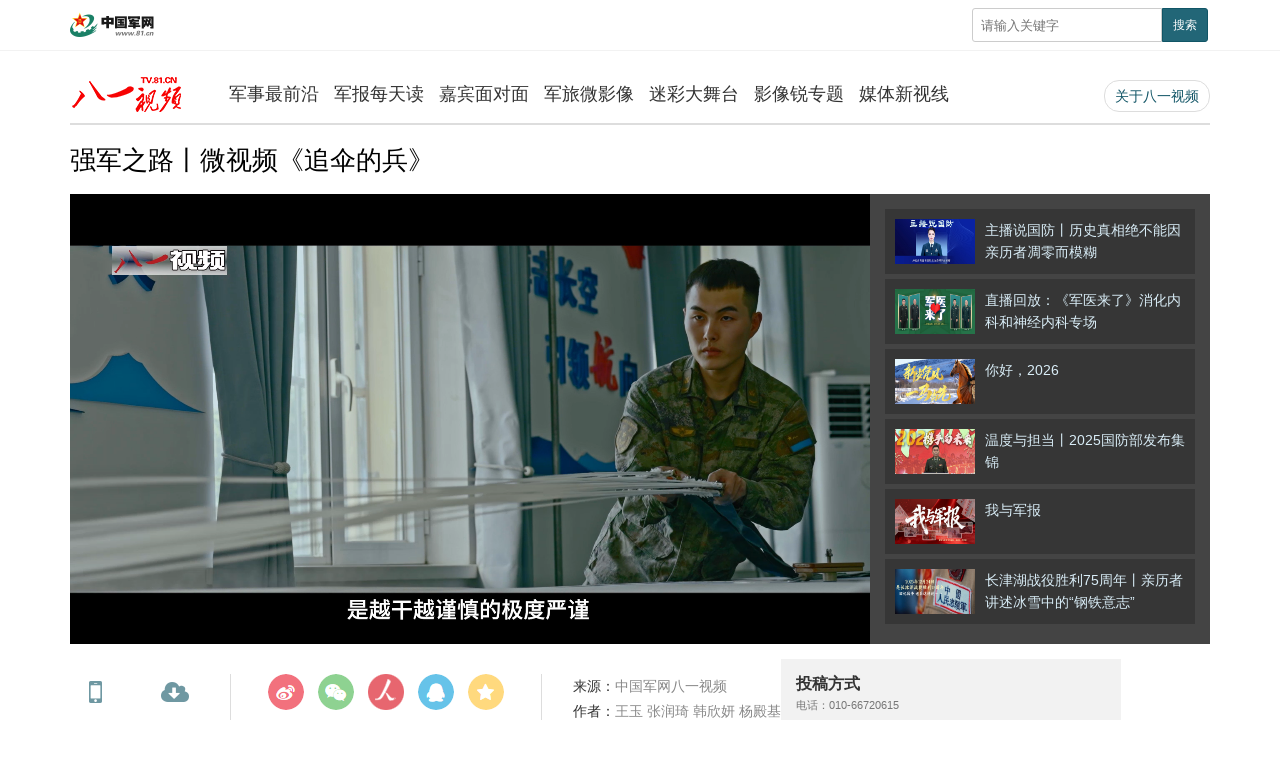

--- FILE ---
content_type: text/html
request_url: http://tv.81.cn/bydssy/ywbb/16241711.html
body_size: 7932
content:
  <!DOCTYPE html>
 <html lang="zh-cn"><head>
    <meta charset="utf-8">
    <meta http-equiv="X-UA-Compatible" content="IE=edge">
	<meta name="viewport" content="width=device-width, initial-scale=1, maximum-scale=1, user-scalable=no">
    <!-- Set render engine for 360 browser -->
    <meta name="renderer" content="webkit">
    <!-- 设置根目录 -->
    <!-- No Baidu Siteapp-->
    <meta http-equiv="Cache-Control" content="no-siteapp">
    <!-- <link rel="icon" type="image/png" href="../../37301.files/favicon.png"> -->
    <!-- Add to homescreen for Chrome on Android -->
    <meta name="mobile-web-app-capable" content="yes">
    <!-- Add to homescreen for Safari on iOS -->
    <meta name="apple-mobile-web-app-capable" content="yes">
    <meta name="apple-mobile-web-app-status-bar-style" content="black">
	<!-- Add title for apple-mobile-web-app-title -->
	<meta name="apple-mobile-web-app-title" content="强军之路丨微视频《追伞的兵》 - 八一电视·中国军网">
	<!-- <link rel="apple-touch-icon-precomposed" href="../../37301.files/favicon.png"> -->
	<!-- Tile icon for Win8 (180x180 + tile color) -->
    <!-- <meta name="msapplication-TileImage" content="37301.files/favicon.png"> -->
    <meta name="msapplication-TileColor" content="#FFFFFF">	
	<!-- Add Page Title -->
	<title>强军之路丨微视频《追伞的兵》 - 八一视频·中国军网</title>
	<!-- Add description and keyword-->
    <meta name="description" content="">
    
    <link rel="stylesheet" href="http://tv.81.cn/template/tenant207/t485/css/view.css?v=1.3.2">
    <link rel="stylesheet" href="http://tv.81.cn/template/tenant207/t485/css/video.css">
   
    <link rel="stylesheet" href='http://tv.81.cn/material/static/api/css/share_style1_16.css' />

    <!-- 统计详情 start-->
    <meta name="filetype" content="0" />
    <meta name="publishedtype" content="1" />
    <meta name="pagetype" content="1" />
    <meta name="catalogs" content="cbf-211978" id="node-id-path"/>
    <meta name="contentid" content="cbf-16241711" />
    <meta name="publishdate" content="2023-08-02"/>
    <meta name="author"  content="魏晓妹"/>
    <meta name="editor" content="李鹏 赵燕飞 王玉"/>
    <meta name="reporter"  content="王玉 张润琦 韩欣妍 杨殿基" />
    <!-- 统计详情 start-->

    <!-- 公共头部引入 -->
    <style>
  @font-face {
    font-family: 'icomoon';
    src: url('http://tv.81.cn/material/fonts/icomoon.eot?v3lc3l');
    src: url('http://tv.81.cn/material/fonts/icomoon.eot?v3lc3l#iefix') format('embedded-opentype'),
    url('http://tv.81.cn/material/fonts/icomoon.woff?v3lc3l') format('woff'),
    url('http://tv.81.cn/material/fonts/icomoon.svg?v3lc3l#icomoon') format('svg');
    font-weight: normal;
    font-style: normal;
  }
</style>
<link rel="icon" type="image/png" href='http://tv.81.cn/favicon.ico'>
<link rel="stylesheet" href="http://tv.81.cn/material/css/81tv-footer.css" />
<link rel="stylesheet" href="http://tv.81.cn/material/css/81tv-inCommenHeader.css" />
<script>
  var temp = window.navigator.userAgent.toUpperCase()
  var charHead = temp.indexOf('MSIE')
  var charLast = temp.indexOf(';', charHead)
  var ieVersion = temp.substring(charHead, charLast)
  ieVersion = ieVersion.split(' ')[1]
  if (ieVersion < 11) {
    window.location.href = 'http://tv.81.cn/ysym/Ibbgdtsy/index.html'
  }
</script>
<!--[if lt IE 9]>
<script src='http://tv.81.cn/material/js/respond.min.js'></script>
<script src='http://tv.81.cn/material/js/es5-sham.min.js'></script>
<script src='http://tv.81.cn/material/js/es5-shim.min.js'></script>
<![endif]-->
<!-- make template id  508 name 公共头部引入 -->
<!-- make time 2023-04-27 18:08:24 -->
<!-- make template id  508 name 公共头部引入 -->

</head>
    <body>
    <!-- 页头 -->
    <div class="header">
      <div class="container"> <a href="http://www.81.cn"><img src="http://tv.81.cn/template/tenant207/t485/images/logo.png" class="logo" width="93" alt="中国军网"></a>
          <div class="float-right hidden-xs-up">
            <button class="button showSideMenu sideMenuToggle" type="button"><span class="sr-only">显示与隐藏侧边栏</span></button>
            <a href="http://www.81.cn/ysym/ssjgy/index.html" class="button search-btn"><span class="sr-only">搜索</span></a> 
            <a id="topJFJB" class="button jfjb-btn"><img src="http://tv.81.cn/template/tenant207/t485/images/jfjb.png" width="56" alt=""></a> 
          </div>
        <div class="search float-right hidden-sm-down">
            <form action="http://tv.81.cn/ysym/ssjgy/index.html" class="pull-right hidden-xs">
              <input type="text" name="keyword" id="keyword" placeholder="请输入关键字" required="">
              <input
                      type="hidden"
                      id="searchfield"
                      name="searchfield"
                      value="TITLE"
                    />
                    <input type="hidden" name="indexsearch" value="1" />
              <button type="submit" class="button-primary button-sm">搜索</button>
            </form>
        </div>
      </div>
    </div>
    <!-- /页头 -->
    <div class="container hidden-xs">
      <div class="navbar header-pc">
        <div class="navbar-header">
          <div class="logo"><a href="http://tv.81.cn"><img src="http://tv.81.cn/template/tenant207/t485/images/logo-tv.gif" alt="八一电视"></a></div>
        </div>
        <ul class="navbar-nav">
          <li id="212019"><a href="http://tv.81.cn/jszqy/index.html">军事最前沿</a></li>
          <li id="211970"><a href="http://tv.81.cn/jbmtd_211970/index.html">军报每天读</a></li>
          <li id="212020"><a href="http://tv.81.cn/jbmdm/index.html">嘉宾面对面</a></li>
          <li id="212012"><a href="http://tv.81.cn/jlwyx/index.html">军旅微影像</a></li>
          <li id="212014"><a href="http://tv.81.cn/mcwt/index.html">迷彩大舞台</a></li>
          <li id="210566"><a href="http://tv.81.cn/yxrzt/index.html">影像锐专题</a></li>
          <li id="212015"><a href="http://tv.81.cn/mtxsx/index.html">媒体新视线</a></li>
        </ul>
        <ul class="navbar-nav navbar-right hidden-lg-down">
          <li class="aboutus"><a href="http://tv.81.cn/gywm_212010/index.html">关于八一视频</a></li>
        </ul>
      </div>
    </div>
    <!--播放-->
    <div class="container m-t">
      <div class="video-box">
        <div class="video-header">
          <ol class="breadcrumb hidden-print">
            <a href="http://tv.81.cn/bydssy/ywbb/index.html" target="_blank" >要闻播报</a>
          </ol>
          <h2>
            强军之路丨微视频《追伞的兵》
          </h2>
        </div>
        <!--mediaurl-->  
        <div id="new_cmplayer" class="player v_main" data-media="/bydssy/ywbb/_attachment/2024/03/22/16241711_baaab24feab0279748b0edbadb035a9c.mp4">        
            <video id="new_cmplayer_video" 
                controls
                class="video-js vjs-default-skin vjs-big-play-centered"
                x-webkit-airplay="true" 
                webkit-playsinline="true"
                style="height:100%; width: 100%" 
                preload="auto">
                <source id="new_video_source"></source>
            </video>
          </div>
        <!--/mediaurl-->
        <div class="player-list v_aside">
          <ul class="list-relation-video list-unstyled">
            
<style>

.list-relation-video h3 {
    font-size: 14px;
    overflow: hidden;
    margin: 0;
    height: 3.2em;
    line-height: 1.6em;
}
</style>




<li>
    <a href="http://tv.81.cn/bydssy/ywbb/16436600.html">
    <img src="/bydssy/ywbb/_attachment/2026/01/09/16436600_d4bbbc0e8debcb9259d43c07aaa1da34.jpg" border="0">
    <h3>主播说国防丨历史真相绝不能因亲历者凋零而模糊</h3>
    </a>
</li>
<li>
    <a href="http://tv.81.cn/zb/16435721.html">
    <img src="/bydssy/ywbb/_attachment/2026/01/07/16436096_93a0b324b961d102ebc1284d5d3dcdff.jpg" border="0">
    <h3>直播回放：《军医来了》消化内科和神经内科专场</h3>
    </a>
</li>
<li>
    <a href="http://tv.81.cn/bydssy/ywbb/16434929.html">
    <img src="/bydssy/ywbb/_attachment/2025/12/31/16434929_a8f34df2d1152ed679176977c9583dc2.jpg" border="0">
    <h3>你好，2026</h3>
    </a>
</li>
<li>
    <a href="http://tv.81.cn/bydssy/ywbb/16434804.html">
    <img src="/bydssy/ywbb/_attachment/2025/12/31/16434804_96dcf48c3f28828c839a7cccc4646eb2.jpg" border="0">
    <h3>温度与担当丨2025国防部发布集锦</h3>
    </a>
</li>
<li>
    <a href="http://tv.81.cn/bydssy/ywbb/16433638.html">
    <img src="/bydssy/ywbb/_attachment/2025/12/30/16433638_37b986377e00b65411383dd2ec0f3581.jpg" border="0">
    <h3>我与军报</h3>
    </a>
</li>
<li>
    <a href="http://tv.81.cn/bydssy/ywbb/16428919.html">
    <img src="/bydssy/ywbb/_attachment/2025/12/24/16428919_71e67bf7fc2c1ac5ba85950895d9c5a4.jpg" border="0">
    <h3>长津湖战役胜利75周年丨亲历者讲述冰雪中的“钢铁意志”</h3>
    </a>
</li>

<!-- make template id  549 name 通用视频正文模板（侧边栏） -->
<!-- make time 2026-01-09 18:20:33 -->
<!-- make template id  549 name 通用视频正文模板（侧边栏） -->

          </ul>
        </div>
      </div>
    </div>
    <div class="container m-t">
      <div class="v_main">
        <div class="video-info">
       		<div class="video-info-item hidden-md-down bdsharebuttonbox share-custom-2 bdshare-button-style1-16">
                <a href="#" class="icon icon-mobile" data-cmd="weixin" title="分享到微信">手机看</a>
                <a href="" target="_blank" class="icon icon-down" id="download">下载</a>
   		    </div>
            <div class="video-info-share hidden-xs">
                <div id="shareBox" class="bdsharebuttonbox share-custom bdshare-button-style1-16">
                    <a href="#" class="icon icon-weibo" data-cmd="tsina" title="分享到新浪微博"></a>
                    <a href="#" class="icon icon-weixin" data-cmd="weixin" title="分享到微信"></a>
                    <a href="#" class="icon icon-people" data-cmd="people" title="分享到人民微博"></a>
                    <a href="#" class="icon icon-qq" data-cmd="sqq" title="分享到QQ好友"></a>
                    <a href="#" class="icon icon-qzone" data-cmd="qzone" title="分享到QQ空间"></a>
                </div>
                <div class="text-center">分享这个视频</div>
            </div>
            <div class="video-info-right">
                <!--发布信息-->
                <p><span>来源：</span>中国军网八一视频</p>
                <p><span>作者：</span>王玉 张润琦 韩欣妍 杨殿基</p>
                <p><span>编辑：</span>李鹏 赵燕飞 王玉</p>
                <p><span>责编：</span>魏晓妹</p>
                <p>
                  <span>发布：</span>
                  <small>2023-08-02 10:44:58</small>
                </p>
            </div>
        </div>
    </div>
      <div class="v_aside">
        <div style="background:#f2f2f2; padding:15px;"> <strong>投稿方式</strong><br>
            <small>电话：010-66720615</small> 
        </div>
      </div>
    </div>
    <div class="container">
      <hr>
      <h3><span class="badge-info">视频信息</span></h3>
      <div id="content-source">
                            保伞员的极致是什么？是折齐50平方米的伞衣？是用心对待叠伞的35道程序？都不是。是越干越谨慎的极度严谨，是不假思索的肌肉记忆……保伞兵弓江宏的眼里只有伞，当兵六年，他叠过五种伞，连班长都羡慕他“见过世面”！请欣赏微视频《追伞的兵》。
                  </div>
    </div>
    
    
    <div class="hidden" data-cover="http://tv.81.cn/bydssy/ywbb/_attachment/2023/08/03/16241711_7a9fd8a53249be919c00a7293b46b7c7.jpg">
      <div id="wxsimgbox">
          <img id="wxsimg"  border="0" width="0" height="0" src="http://tv.81.cn/bydssy/ywbb/_attachment/2023/08/03/16241711_7a9fd8a53249be919c00a7293b46b7c7.jpg" border="0" alt="强军之路丨微视频《追伞的兵》"/>
      </div>
    </div>
    <div class="side-menu" id="side-menu">
  <ul class="list-unstyled menu">
    <li>
      <a href="http://www.81.cn/xxqj_207719/index.html">学习强军</a>
    </li>
    <li>
      <a href="http://www.81.cn/m/index.html"
        >要闻要论</a
      >
    </li>
    <li>
      <a href="http://www.81.cn/m/index.html#/hi/195346"
        >热点专题</a
      >
    </li>
    <li class="parent">
      <a href="javascript:void(0);" class="">数字报刊</a>
      <ul class="sub-menu x2" id="paperNow">
        <li><a href="http://www.81.cn/szb_223187/szblb/index.html" target="_blank" id="moblie_jfjb">解放军报</a></li>
        <li><a href="http://www.81.cn/szb_223187/gfbszblb/index.html" target="_blank" id="moblie_gfb">中国国防报</a></li>
      </ul>
    </li>
    <li class="parent open">
      <a href="javascript:void(0);" class="">中国军队</a>
      <ul class="sub-menu">
        <!--STAG:ZGJD-->
        <!-- 中国陆军 -->
        <li>
          <a href="http://www.81.cn/m/index.html#/hi/208555">中国陆军</a>
        </li>
        <li>
          <a href="http://www.81.cn/m/index.html#/hi/208557">中国海军</a>
        </li>
        <li>
          <a  href="http://www.81.cn/m/index.html#/hi/208559">中国空军</a>
        </li>
        <li>
          <a href="http://www.81.cn/m/index.html#/hi/208561">火箭军</a>
        </li>
        <li>
          <a href="http://www.81.cn/m/index.html#/hi/208565">联勤保障</a>
        </li>
        <li>
          <a href="http://www.81.cn/m/index.html#/hi/208567">中国武警</a>
        </li>
        <li>
          <a href="http://www.81.cn/m/index.html#/hi/208573">女兵风采</a>
        </li>
        <li>
          <a href="http://www.81.cn/m/index.html#/hi/208575">维和部队</a>
        </li>
        <!--ETAG:ZGJD-->
      </ul>
    </li>
    <li class="parent">
      <a href="javascript:void(0);" class="">观点集萃</a>
      <ul class="sub-menu">
        <!--STAG:GDJC-->
        <li>
          <a href="http://www.81.cn/m/index.html#/hi/208541">军报评论</a>
        </li>
        <li>
          <a href="http://www.81.cn/m/index.html#/hi/208539">时事资讯</a>
        </li>
        <li>
          <a href="http://www.81.cn/m/index.html#/hi/208543">军网理论</a>
        </li>
        <!--ETAG:GDJC-->
      </ul>
    </li>
    <li>
      <a href="http://www.81.cn/m/index.html#/hi/208581">兵器科技</a>
    </li>
    <li class="parent">
      <a href="javascript:void(0);" class="">八一视频</a>
      <ul class="sub-menu x2">
        <!--STAG:BYDS-->

        	<li id="211978"><a href="http://tv.81.cn/bydssy/ywbb/index.html">要闻播报</a></li>
			<li id="212019"><a href="http://tv.81.cn/jszqy/index.html">军事最前沿</a></li>
            <li id="211951"><a href="http://tv.81.cn/bysp/index.html">八一竖品</a></li>
            <li id="211970"><a href="http://tv.81.cn/jbmtd_211970/index.html">军报每天读</a></li>
            <li id="212015"><a href="http://tv.81.cn/mtxsx/index.html">媒体新视线</a></li>
            <li id="210349"><a href="http://tv.81.cn/zb/index.html">直播</a></li>


        <!--ETAG:BYDS-->
      </ul>
    </li>
    <li class="parent">
      <a href="javascript:void(0);" class="">中国军视</a>
      <ul class="sub-menu x2">
        <!--STAG:ZGJS-->
        <li>
          <a href="http://tv.81.cn/zgjs/jsbd/index.html">军事报道</a>
        </li>
        <li>
          <a href="http://tv.81.cn/zgjs/jsjs/index.html" >军事纪实</a>
        </li>
        <li>
          <a href="http://tv.81.cn/zgjs/jwt/index.html">讲武堂</a>
        </li>
        <li>
          <a href="http://tv.81.cn/zgjs/fwxgc/index.html">防务新观察</a>
        </li>
        <li>
          <a href="http://tv.81.cn/zgjs/jskj/index.html">军事科技</a>
        </li>
        <li>
          <a href="http://tv.81.cn/zgjs/bzjd/index.html">百战经典</a>
        </li>
        <li>
          <a href="http://tv.81.cn/zgjs/jmxtx/index.html">军迷行天下</a>
        </li>
        <li>
          <a href="http://tv.81.cn/mcwt/index.html">迷彩舞台</a>
        </li>
        
        <!--ETAG:ZGJS-->
      </ul>
    </li>
    <!-- <li class="parent">
      <a href="javascript:void(0);">八一剧场</a>
      <ul class="sub-menu x3">
        <li><a href="http://tv.81.cn/81theater/node_85588.htm">大剧院</a></li>
        <li><a href="http://tv.81.cn/81theater/node_85587.htm">小剧场</a></li>
        <li><a href="http://tv.81.cn/81theater/node_85586.htm">美图秀</a></li>
      </ul>
    </li> -->
    <li>
      <a href="http://www.81.cn/m/index.html#/hi/207717">八一图片</a>
    </li>
    <li>
      <a href="http://www.81.cn/m/index.html#/hi/208600">八一阅读</a>
    </li>
    <li>
      <a href="http://www.81.cn/m/index.html#/hi/208587">中国好军医</a>
    </li>
    <li>
      <a href="http://www.81.cn/m/index.html#/about">关于我们</a>
    </li>
  </ul>
</div>
<div class="screen-cover close-side-menu"></div>
<link rel="stylesheet"  href="http://tv.81.cn/material/css/sideMenu.css"/>

<!-- make template id  639 name 响应式列表页-移动端菜单 -->
<!-- make time 2025-11-04 16:21:41 -->
<!-- make template id  639 name 响应式列表页-移动端菜单 -->

    <div class="screen-cover close-side-menu sideMenuToggle"></div>
    <!-- 公共页脚引入 -->
    <style type="text/css">

#copy-year { font-style: normal;}

</style>
		<div class="footers m-t-lg" id="pageFooter">
			<div class="container">
				<p>
					<a href="http://www.81.cn/jwdy/wfhblxxjb/index.html" target="_blank">
					纠错/举报</a>
					<em>|</em>
					<a target="_blank" href="http://www.81.cn/jwdy/xwxxfwxkz/index.html">
					互联网新闻信息服务许可证10120170013</a><br>
					<small class="hidden-xs">本网站刊登的新闻信息和专题专栏资料，均为中国军网版权所有，未经协议授权，禁止下载使用<br></small>
					<small>八一视频热线：<a href="tel:010-66720615">010-66720615</a></small><br>
					<small>Copyright ©1999-<i id="copy-year"></i> www.81.cn All Rights Reserved</small>
				</p>
			</div>
		</div>
<script type="text/javascript">
    var currentFullYear = (new Date()).getFullYear();
    document.getElementById('copy-year').innerHTML = currentFullYear;
</script>
<!-- make template id  741 name 八一视频二级频道页通用-底部 -->
<!-- make time 2026-01-04 15:05:15 -->
<!-- make template id  741 name 八一视频二级频道页通用-底部 -->

    <div id="domains" content="http://tv.81.cn/material/"></div>
    <div id="domain" content="http://tv.81.cn/material/"></div>


    <script src="http://tv.81.cn/material/js/jquery.js"></script>
    <script src="https://p.wts.xinwen.cn/dot-wts/spm.js"></script>
     <script>
      var catid = catid || Number(document.getElementById('node-id-path').content.replace('cbf-', ''))
    </script>

    <script src="http://tv.81.cn/template/tenant207/t485/js/video-v3.js"></script>
    <script src="http://tv.81.cn/material/js/video.js?v=1.2.3"></script>
    <script src="http://tv.81.cn/material/js/videojs-contrib-hls.js"></script>
    <script type="text/javascript">
    // 获取封面图（videoCoverUrl）和 视频路径（videoUrl）
    var videoObj0 = document.getElementsByTagName('video')[0];
    var sourceObj0 = document.getElementsByTagName('source')[0];
    videoObj0.setAttribute("id", 'new_cmplayer_video');
    sourceObj0.setAttribute("id", 'new_video_source');

    videoObj = document.getElementById('new_cmplayer_video');
      sourceObj = document.getElementById('new_video_source');
      var cmplayer = document.getElementById('new_cmplayer');
      var url = cmplayer.getAttribute('data-media');
    
    // 设置播放器播放类型，是mp4还是m3u8格式
    sourceObj.setAttribute("type", url.indexOf('m3u8')>-1 ? 'application/x-mpegURL':'video/mp4');
    // 设置播放器视频路径
    sourceObj.setAttribute("src", url);
    // 设置播放器的封面图
    var myPlayer = videojs('new_cmplayer_video' ,{
          bigPlayButton : true,
          textTrackDisplay : false,
          posterImage: true,
          errorDisplay : false,
          controlBar : true,
          fluid: true
      },function(){
          this.on('loadedmetadata',function(){
              myPlayer.play();
          })
      });
    // //视频自适应
    // var cmplayer = $('#new_cmplayer');
    // var videoHeight = Math.ceil(cmplayer.width()*0.5625);
    // if(document.body.clientWidth < 768){
    //   $('#new_cmplayer_video').css({'height':videoHeight});
    //   $(window).resize(function(){
    //     videoHeight = Math.ceil(cmplayer.width()*0.5625);
    //     cmplayer.css({'height':videoHeight});
    //     $('#new_cmplayer_video').css({'height':videoHeight});
    //     $('#new_cmplayer_video_html5_api').css({'height':videoHeight});
    //   });
    // }else{
    //   $(window).resize(function(){
    //     videoHeight = Math.ceil(cmplayer.width()*0.5625);
    //     cmplayer.css({'height':videoHeight});
    //     $('#new_cmplayer_video').css({'height':videoHeight});
    //   });  
    // }

    //视频下载
    var mp4Url =  ''!='' ? '' : '/bydssy/ywbb/_attachment/2024/03/22/16241711_baaab24feab0279748b0edbadb035a9c.mp4';
    if(mp4Url.indexOf('mp4') > -1 && mp4Url.indexOf('&')>-1){
        var frontHash = "http://yspvv.81.cn/";
        var midHash = mp4Url.split('&')[1].split('=')[1];
        midHash = midHash.substr(1, midHash.length);
        mp4Url = frontHash + midHash;
    }
    $('#download').attr('href', mp4Url);
    //分享
    function getSimpleText(html) {
        const re1 = new RegExp("<.+?>", "g"); // 匹配html标签的正则表达式，"g"是搜索匹配多个符合的内容
        const arrEntities = { 'lt': '<', 'gt': '>', 'nbsp': ' ', 'amp': '&', 'quot': '"', 'ldquo': '“', 'mdash': '—', "rdquo": '”' };
        return html.replace(re1, '').replace(/&(lt|gt|nbsp|amp|quot|ldquo|mdash|rdquo);/ig, function (all, t) {
            return arrEntities[t];
        });
    }
    var getContent = '';
    var getAbstract = '保伞员的极致是什么？是折齐50平方米的伞衣？是用心对待叠伞的35道程序？都不是。是越干越谨慎的极度严谨，是不假思索的肌肉记忆……保伞兵弓江宏的眼里只有伞，当兵六年，他叠过五种伞，连班长都羡慕他“见过世面”！请欣赏微视频《追伞的兵》。';
    var getDesc = getContent ? getSimpleText(getContent) : getAbstract;
    $("meta[name=description]").eq(0).attr('content', getDesc);
    loadJbMap();

    // 动态获取 解放军报/中国国防报 
    function loadJbMap(){
        $.ajax({
            url: 'https://rmt-zuul.81.cn/api-paper/api/newestPaper',
            type: 'GET',
            success: function (res) {
                var data = res.data
                for (var i = 0; i < data.length; i ++) {
                    var item = data[i]
                    var urla = item.webUrl
                    // 不存在 返回 -1 
                    if (document.location.href.indexOf('http://') !== -1) {
                        if (urla.indexOf('https://') !== -1) {
                            urla = urla.replace('https', 'http')
                        }
                    }
                    if (item.paperName === '解放军报'){
                        $('#moblie_jfjb').attr('href', urla);
                        $('#topJFJB').attr('href', urla);
                    }
                    if (item.paperName === '中国国防报'){
                        $('#moblie_gfb').attr('href', urla);
                    }
                }
            }
        })
    }
    </script>
    <script>
    var ua = navigator.userAgent.toLowerCase();if(!!ua.match(/MicroMessenger/i)) {document.getElementsByTagName('body')[0].appendChild(document.createElement('script')).src='http://tv.81.cn/material/js/wxs-1.0.0.js';}
    </script>

    <!-- Webterren JsCode end-->
    <script src='http://tv.81.cn/material/js/share.js'></script>
    <script src="http://tv.81.cn/material/js/hls.min.js"></script>
    <script src="http://tv.81.cn/material/js/wxs-1.0.0.js"></script>
    
    <!-- 公共底部引入 -->
    <script src="http://tv.81.cn/material/js/jquery.s2t.js"></script>
<!-- <script src="http://tv.81.cn/material/js/webdig.js"></script> -->
<script src="http://tv.81.cn/material/js/81tv-inCommenHeader.js"></script>
<script>
    window.onload = function () {
        // 统计代码
        // 正式：https://rmt-zuul.81.cn
        // 测试：https://zuul.cbf.k8s01.tikrnews.com:9000
        var channel_classify_idE = $("meta[name='catalogs']");
        var article_idE = $("meta[name='contentid']");
        var param = ''
        var channel_classify_id = ''
        var article_id = ''
        if (channel_classify_idE.length > 0) {
            channel_classify_id = channel_classify_idE.attr('content').replace('cbf-', '')
            param += '&channel_classify_id=' + channel_classify_id
        }
        if (article_idE.length > 0) {
            article_id = article_idE.attr('content').replace('cbf-', '')
            param += '&art_id=' + article_id
        }
        $.ajax({
            url: 'https://rmt-zuul.81.cn/api-traffic/web/pollAll?host=' + window.location.host + param,
            type: 'GET',
            success: function (res) {
            console.log('执行点击量监控')
            },
            error: function (error) {},
        })

        // 统计代码
        $.ajax({
            url:
            'https://rmt-zuul.81.cn/api-traffic/web/poll?u=' + window.location.href,
            type: 'GET',
            success: function (res) {
            console.log('执行点击量监控')
            },
            error: function (error) {},
        })
        if ($('.bdsharebuttonbox').length > 0) {
            $('.bdsharebuttonbox a').on('click', function () {
            // 分享代码
            $.ajax({
                url:
                'https://rmt-zuul.81.cn/api-traffic/web/share?u=' +
                window.location.href,
                type: 'GET',
                success: function (res) {
                console.log('执行分享量监控')
                },
                error: function (error) {},
            })
            })
        }
    }
  
</script>
<!-- make template id  638 name 公共底部引入 -->
<!-- make time 2025-02-27 16:32:03 -->
<!-- make template id  638 name 公共底部引入 -->

    </body>
</html>
<!-- make template id  485 name 通用视频正文模板 -->
<!-- make time 2024-03-22 16:26:52 -->
<!-- make template id  485 name 通用视频正文模板 -->

--- FILE ---
content_type: text/html;charset=UTF-8
request_url: https://dot.wts.xinwen.cn/logserver/eg.js
body_size: -479
content:
window.goldlog=(window.goldlog||{});goldlog.Etag="vt3JXs18d+YBAQONyfRf4VXX";goldlog.stag=1;

--- FILE ---
content_type: application/javascript
request_url: http://tv.81.cn/material/js/81tv-inCommenHeader.js
body_size: 312
content:
; (function () {
  var e = catid || 0;
  if ($('.mob-navbar').length > 0) {
    $('.mob-navbar li').removeClass('active')
    $("#" + e).addClass("active");

    $('.mob-navbar li').on('click', function () {
      var oid = $(this).attr('id')
      $('.mob-navbar li').removeClass('active')
      $("#" + oid).addClass("active");
    })

    var iWinWidth = window.innerWidth || $(window).width();
    if (iWinWidth < 992) {
      $(".icon").on('click', function () {
        if ($(".mob-nav").hasClass("mob-nav-act")) {
          $(".mob-nav").removeClass("mob-nav-act");
        } else {
          $(".mob-nav").addClass("mob-nav-act");
        }
      })
    }

  }

})()

--- FILE ---
content_type: application/javascript
request_url: http://tv.81.cn/material/js/jquery.s2t.js
body_size: 43267
content:
(function () { const o = document.createElement("link").relList; if (o && o.supports && o.supports("modulepreload")) return; for (const e of document.querySelectorAll('link[rel="modulepreload"]')) i(e); new MutationObserver(e => { for (const t of e) if (t.type === "childList") for (const n of t.addedNodes) n.tagName === "LINK" && n.rel === "modulepreload" && i(n) }).observe(document, { childList: !0, subtree: !0 }); function r(e) { const t = {}; return e.integrity && (t.integrity = e.integrity), e.referrerpolicy && (t.referrerPolicy = e.referrerpolicy), e.crossorigin === "use-credentials" ? t.credentials = "include" : e.crossorigin === "anonymous" ? t.credentials = "omit" : t.credentials = "same-origin", t } function i(e) { if (e.ep) return; e.ep = !0; const t = r(e); fetch(e.href, t) } })(); const l = { 㑇: "㑳", 㖞: "喎", 㘎: "㘚", 㤘: "㥮", 㧏: "掆", 㧐: "㩳", 㧟: "擓", 㭎: "棡", 㳠: "澾", 䁖: "瞜", 䅟: "穇", 䌷: "紬", 䎬: "䎱", 䏝: "膞", 䓖: "藭", 䙌: "䙡", 䜣: "訢", 䜩: "讌", 䞍: "䝼", 䥺: "釾", 䥽: "鏺", 䦂: "䥇", 䦃: "鐯", 䦅: "鐥", 䦆: "钁", 䦶: "䦛", 䦷: "䦟", 䲟: "鮣", 䲡: "鰌", 䲢: "鰧", 䲣: "䱷", 䴓: "鳾", 䴔: "鵁", 䴕: "鴷", 䴖: "鶄", 䴗: "鶪", 䴘: "鷉", 䴙: "鸊", 䶮: "龑", 万: "萬", 与: "與", 专: "專", 业: "業", 丛: "叢", 东: "東", 丝: "絲", 丢: "丟", 两: "兩", 严: "嚴", 丧: "喪", 个: "個", 丰: "豐", 临: "臨", 为: "為", 丽: "麗", 举: "舉", 么: "麼", 义: "義", 乌: "烏", 乐: "樂", 乔: "喬", 习: "習", 乡: "鄉", 书: "書", 买: "買", 乱: "亂", 争: "爭", 于: "於", 亏: "虧", 云: "雲", 亘: "亙", 亚: "亞", 产: "產", 亩: "畝", 亲: "親", 亵: "褻", 亿: "億", 仅: "僅", 仆: "僕", 从: "從", 仑: "侖", 仓: "倉", 仪: "儀", 们: "們", 价: "價", 众: "眾", 优: "優", 会: "會", 伛: "傴", 伞: "傘", 伟: "偉", 传: "傳", 伤: "傷", 伥: "倀", 伦: "倫", 伧: "傖", 伪: "偽", 伫: "佇", 伲: "你", 体: "體", 佣: "傭", 佥: "僉", 侠: "俠", 侣: "侶", 侥: "僥", 侦: "偵", 侧: "側", 侨: "僑", 侩: "儈", 侪: "儕", 侬: "儂", 俣: "俁", 俦: "儔", 俨: "儼", 俩: "倆", 俪: "儷", 俭: "儉", 倮: "裸", 债: "債", 倾: "傾", 偬: "傯", 偻: "僂", 偾: "僨", 偿: "償", 傥: "儻", 傧: "儐", 储: "儲", 傩: "儺", 儿: "兒", 兑: "兌", 兖: "兗", 党: "黨", 兰: "蘭", 关: "關", 兴: "興", 兹: "茲", 养: "養", 兽: "獸", 冁: "囅", 内: "內", 冈: "岡", 册: "冊", 写: "寫", 军: "軍", 农: "農", 冯: "馮", 冲: "沖", 决: "決", 况: "況", 冻: "凍", 净: "淨", 凄: "淒", 凇: "淞", 凉: "涼", 减: "減", 凑: "湊", 凛: "凜", 几: "幾", 凤: "鳳", 処: "處", 凫: "鳧", 凭: "憑", 凯: "凱", 击: "擊", 凼: "幽", 凿: "鑿", 刍: "芻", 划: "劃", 刘: "劉", 则: "則", 刚: "剛", 创: "創", 删: "刪", 别: "別", 刬: "剗", 刭: "剄", 刹: "剎", 刽: "劊", 刿: "劌", 剀: "剴", 剂: "劑", 剐: "剮", 剑: "劍", 剥: "剝", 剧: "劇", 剳: "劄", 劝: "勸", 办: "辦", 务: "務", 劢: "勱", 动: "動", 励: "勵", 劲: "勁", 劳: "勞", 势: "勢", 勋: "勳", 勚: "勩", 勛: "勳", 勦: "剿", 匀: "勻", 匦: "匭", 匮: "匱", 区: "區", 医: "醫", 华: "華", 协: "協", 单: "單", 卖: "賣", 占: "佔", 卢: "盧", 卤: "鹵", 卧: "臥", 卫: "衛", 却: "卻", 卺: "巹", 厂: "廠", 厅: "廳", 历: "歷", 厉: "厲", 压: "壓", 厌: "厭", 厍: "厙", 厕: "廁", 厘: "釐", 厢: "廂", 厣: "厴", 厦: "廈", 厨: "廚", 厩: "廄", 厮: "廝", 县: "縣", 叁: "參", 参: "參", 叆: "靉", 叇: "靆", 双: "雙", 发: "發", 变: "變", 叙: "敘", 叠: "疊", 叶: "葉", 号: "號", 叹: "嘆", 叽: "嘰", 吁: "籲", 后: "後", 吓: "嚇", 吕: "呂", 吗: "嗎", 吨: "噸", 听: "聽", 启: "啟", 吴: "吳", 呐: "吶", 呒: "嘸", 呓: "囈", 呕: "嘔", 呖: "嚦", 呗: "唄", 员: "員", 呙: "咼", 呛: "嗆", 呜: "嗚", 咏: "詠", 咙: "嚨", 咛: "嚀", 咝: "噝", 哌: "呱", 响: "響", 哑: "啞", 哒: "噠", 哓: "嘵", 哔: "嗶", 哕: "噦", 哗: "嘩", 哙: "噲", 哜: "嚌", 哝: "噥", 哟: "喲", 唛: "嘜", 唝: "嗊", 唠: "嘮", 唡: "啢", 唢: "嗩", 唤: "喚", 啧: "嘖", 啬: "嗇", 啭: "囀", 啮: "齧", 啰: "囉", 啸: "嘯", 喷: "噴", 喽: "嘍", 喾: "嚳", 嗫: "囁", 嗬: "呵", 嗳: "噯", 嘘: "噓", 嘤: "嚶", 嘱: "囑", 噜: "嚕", 嚣: "囂", 嚮: "向", 团: "團", 园: "園", 囯: "國", 囱: "囪", 围: "圍", 囵: "圇", 国: "國", 图: "圖", 圆: "圓", 圣: "聖", 圹: "壙", 场: "場", 坂: "阪", 坏: "壞", 块: "塊", 坚: "堅", 坛: "壇", 坜: "壢", 坝: "壩", 坞: "塢", 坟: "墳", 坠: "墜", 垄: "壟", 垅: "壟", 垆: "壚", 垒: "壘", 垦: "墾", 垩: "堊", 垫: "墊", 垭: "埡", 垲: "塏", 垴: "堖", 埘: "塒", 埙: "壎", 埚: "堝", 堑: "塹", 堕: "墮", 墒: "墑", 墙: "牆", 壮: "壯", 声: "聲", 壳: "殼", 壶: "壺", 处: "處", 备: "備", 复: "復", 够: "夠", 头: "頭", 夸: "誇", 夹: "夾", 夺: "奪", 奁: "奩", 奂: "奐", 奋: "奮", 奖: "獎", 奥: "奧", 奬: "獎", 妆: "妝", 妇: "婦", 妈: "媽", 妩: "嫵", 妪: "嫗", 妫: "媯", 姗: "姍", 娄: "婁", 娅: "婭", 娆: "嬈", 娇: "嬌", 娈: "孌", 娱: "娛", 娲: "媧", 娴: "嫻", 婳: "嫿", 婴: "嬰", 婵: "嬋", 婶: "嬸", 媪: "媼", 嫒: "嬡", 嫔: "嬪", 嫱: "嬙", 嬷: "嬤", 孙: "孫", 学: "學", 孪: "孿", 宁: "寧", 宝: "寶", 实: "實", 宠: "寵", 审: "審", 宪: "憲", 宫: "宮", 宽: "寬", 宾: "賓", 寀: "采", 寝: "寢", 对: "對", 寻: "尋", 导: "導", 寿: "壽", 将: "將", 尔: "爾", 尘: "塵", 尜: "嘎", 尝: "嘗", 尧: "堯", 尴: "尷", 尸: "屍", 尽: "盡", 层: "層", 屉: "屜", 届: "屆", 属: "屬", 屡: "屢", 屦: "屨", 屿: "嶼", 岁: "歲", 岂: "豈", 岖: "嶇", 岗: "崗", 岘: "峴", 岚: "嵐", 岛: "島", 岭: "嶺", 岽: "崠", 岿: "巋", 峃: "嶨", 峄: "嶧", 峡: "峽", 峣: "嶢", 峤: "嶠", 峥: "崢", 峦: "巒", 峯: "峰", 崂: "嶗", 崃: "崍", 崐: "崑", 崭: "嶄", 嵘: "嶸", 嵚: "嶔", 嵛: "崳", 嵝: "嶁", 巅: "巔", 巌: "巖", 巩: "鞏", 巯: "巰", 币: "幣", 帅: "帥", 师: "師", 帏: "幃", 帐: "帳", 帘: "簾", 帜: "幟", 带: "帶", 帧: "幀", 帮: "幫", 帱: "幬", 帻: "幘", 帼: "幗", 幂: "冪", 并: "並", 幷: "並", 广: "廣", 庄: "莊", 庆: "慶", 庐: "廬", 庑: "廡", 库: "庫", 应: "應", 庙: "廟", 庞: "龐", 废: "廢", 庼: "廎", 廪: "廩", 开: "開", 异: "異", 弃: "棄", 弑: "弒", 张: "張", 弥: "彌", 弪: "弳", 弯: "彎", 弹: "彈", 强: "強", 归: "歸", 当: "當", 彔: "录", 录: "錄", 彚: "彙", 彦: "彥", 彻: "徹", 径: "徑", 徕: "徠", 忆: "憶", 忏: "懺", 忧: "憂", 忾: "愾", 怀: "懷", 态: "態", 怂: "慫", 怃: "憮", 怄: "慪", 怅: "悵", 怆: "愴", 怜: "憐", 总: "總", 怼: "懟", 怿: "懌", 恋: "戀", 恒: "恆", 恳: "懇", 恶: "惡", 恸: "慟", 恹: "懨", 恺: "愷", 恻: "惻", 恼: "惱", 恽: "惲", 悦: "悅", 悫: "愨", 悬: "懸", 悭: "慳", 悯: "憫", 惊: "驚", 惧: "懼", 惨: "慘", 惩: "懲", 惫: "憊", 惬: "愜", 惭: "慚", 惮: "憚", 惯: "慣", 愠: "慍", 愤: "憤", 愦: "憒", 愿: "願", 慑: "懾", 懑: "懣", 懒: "懶", 懔: "懍", 戆: "戇", 戋: "戔", 戏: "戲", 戗: "戧", 战: "戰", 戬: "戩", 户: "戶", 扑: "撲", 执: "執", 扩: "擴", 扪: "捫", 扫: "掃", 扬: "揚", 扰: "擾", 抚: "撫", 抛: "拋", 抟: "摶", 抠: "摳", 抡: "掄", 抢: "搶", 护: "護", 报: "報", 担: "擔", 拟: "擬", 拢: "攏", 拣: "揀", 拥: "擁", 拦: "攔", 拧: "擰", 拨: "撥", 择: "擇", 挂: "掛", 挚: "摯", 挛: "攣", 挜: "掗", 挝: "撾", 挞: "撻", 挟: "挾", 挠: "撓", 挡: "擋", 挢: "撟", 挣: "掙", 挤: "擠", 挥: "揮", 挦: "撏", 捜: "搜", 捞: "撈", 损: "損", 捡: "撿", 换: "換", 捣: "搗", 据: "據", 掳: "擄", 掴: "摑", 掷: "擲", 掸: "撣", 掺: "摻", 掼: "摜", 揽: "攬", 揿: "撳", 搀: "攙", 搁: "擱", 搂: "摟", 搅: "攪", 携: "攜", 摄: "攝", 摅: "攄", 摆: "擺", 摇: "搖", 摈: "擯", 摊: "攤", 撄: "攖", 撑: "撐", 撵: "攆", 撷: "擷", 撸: "擼", 撺: "攛", 擀: "搟", 擞: "擻", 攒: "攢", 敌: "敵", 敛: "斂", 数: "數", 斋: "齋", 斓: "斕", 斩: "斬", 断: "斷", 无: "無", 旧: "舊", 时: "時", 旷: "曠", 旸: "暘", 昙: "曇", 昵: "暱", 昼: "晝", 昽: "曨", 显: "顯", 晋: "晉", 晒: "曬", 晓: "曉", 晔: "曄", 晕: "暈", 晖: "暉", 暂: "暫", 暧: "曖", 暸: "瞭", 朮: "術", 术: "術", 机: "機", 杀: "殺", 杂: "雜", 权: "權", 杆: "桿", 杠: "槓", 条: "條", 来: "來", 杨: "楊", 杩: "榪", 杰: "傑", 极: "極", 构: "構", 枞: "樅", 枢: "樞", 枣: "棗", 枥: "櫪", 枧: "梘", 枨: "棖", 枪: "槍", 枫: "楓", 枭: "梟", 柜: "櫃", 柠: "檸", 柽: "檉", 栀: "梔", 栅: "柵", 标: "標", 栈: "棧", 栉: "櫛", 栊: "櫳", 栋: "棟", 栌: "櫨", 栎: "櫟", 栏: "欄", 树: "樹", 栖: "棲", 样: "樣", 栾: "欒", 桔: "橘", 桠: "椏", 桡: "橈", 桢: "楨", 档: "檔", 桤: "榿", 桥: "橋", 桦: "樺", 桧: "檜", 桨: "槳", 桩: "樁", 梦: "夢", 检: "檢", 棂: "櫺", 椁: "槨", 椟: "櫝", 椠: "槧", 椤: "欏", 椭: "橢", 楼: "樓", 榄: "欖", 榇: "櫬", 榈: "櫚", 榉: "櫸", 榘: "矩", 槚: "檟", 槛: "檻", 槟: "檳", 槠: "櫧", 槼: "規", 横: "橫", 樯: "檣", 樱: "櫻", 橥: "櫫", 橱: "櫥", 橹: "櫓", 橼: "櫞", 檐: "簷", 檩: "檁", 欢: "歡", 欤: "歟", 欧: "歐", 歎: "嘆", 歼: "殲", 殁: "歿", 殇: "殤", 残: "殘", 殒: "殞", 殓: "殮", 殚: "殫", 殡: "殯", 殴: "毆", 毁: "毀", 毂: "轂", 毕: "畢", 毙: "斃", 毡: "氈", 毵: "毿", 氇: "氌", 气: "氣", 氢: "氫", 氩: "氬", 氲: "氳", 氽: "汆", 汇: "匯", 汉: "漢", 汤: "湯", 汹: "洶", 沟: "溝", 没: "沒", 沣: "灃", 沤: "漚", 沥: "瀝", 沦: "淪", 沧: "滄", 沨: "渢", 沩: "溈", 沪: "滬", 沲: "沱", 泄: "洩", 泞: "濘", 泪: "淚", 泶: "澩", 泷: "瀧", 泸: "瀘", 泺: "濼", 泻: "瀉", 泼: "潑", 泽: "澤", 泾: "涇", 洁: "潔", 洒: "灑", 洼: "窪", 浃: "浹", 浅: "淺", 浆: "漿", 浇: "澆", 浈: "湞", 浉: "溮", 浊: "濁", 测: "測", 浍: "澮", 济: "濟", 浏: "瀏", 浐: "滻", 浑: "渾", 浒: "滸", 浓: "濃", 浔: "潯", 浕: "濜", 浜: "濱", 涌: "湧", 涛: "濤", 涝: "澇", 涞: "淶", 涟: "漣", 涠: "潿", 涡: "渦", 涢: "溳", 涣: "渙", 涤: "滌", 润: "潤", 涧: "澗", 涨: "漲", 涩: "澀", 渊: "淵", 渌: "淥", 渍: "漬", 渎: "瀆", 渐: "漸", 渑: "澠", 渔: "漁", 渖: "瀋", 渗: "滲", 温: "溫", 湾: "灣", 湿: "濕", 溃: "潰", 溅: "濺", 溆: "漵", 溇: "漊", 溼: "濕", 滗: "潷", 滚: "滾", 滞: "滯", 滟: "灩", 滠: "灄", 满: "滿", 滢: "瀅", 滤: "濾", 滥: "濫", 滦: "灤", 滨: "濱", 滩: "灘", 滪: "澦", 潆: "瀠", 潇: "瀟", 潋: "瀲", 潍: "濰", 潜: "潛", 潴: "瀦", 澜: "瀾", 濑: "瀨", 濒: "瀕", 灏: "灝", 灭: "滅", 灯: "燈", 灵: "靈", 灾: "災", 灿: "燦", 炀: "煬", 炉: "爐", 炖: "燉", 炜: "煒", 炝: "熗", 炤: "照", 点: "點", 炼: "煉", 炽: "熾", 烁: "爍", 烂: "爛", 烃: "烴", 烛: "燭", 烟: "煙", 烦: "煩", 烧: "燒", 烨: "燁", 烩: "燴", 烫: "燙", 烬: "燼", 热: "熱", 焕: "煥", 焖: "燜", 焘: "燾", 煅: "鍛", 爱: "愛", 爲: "為", 爷: "爺", 牀: "床", 牍: "牘", 牦: "犛", 牵: "牽", 牺: "犧", 犊: "犢", 状: "狀", 犷: "獷", 犸: "獁", 犹: "猶", 狈: "狽", 狝: "獮", 狞: "獰", 独: "獨", 狭: "狹", 狮: "獅", 狯: "獪", 狰: "猙", 狱: "獄", 狲: "猻", 猃: "獫", 猎: "獵", 猕: "獼", 猡: "玀", 猪: "豬", 猫: "貓", 猬: "蝟", 献: "獻", 獃: "呆", 獭: "獺", 玑: "璣", 玛: "瑪", 玮: "瑋", 环: "環", 现: "現", 玱: "瑲", 玺: "璽", 珉: "玟", 珏: "玨", 珐: "琺", 珑: "瓏", 珲: "琿", 琎: "璡", 琏: "璉", 琐: "瑣", 琯: "管", 琼: "瓊", 瑶: "瑤", 瑷: "璦", 璎: "瓔", 瓒: "瓚", 瓮: "甕", 瓯: "甌", 産: "產", 电: "電", 画: "畫", 畅: "暢", 畲: "畬", 畴: "疇", 疖: "癤", 疗: "療", 疟: "瘧", 疠: "癘", 疡: "瘍", 疬: "癧", 疮: "瘡", 疯: "瘋", 疱: "皰", 疴: "痾", 痈: "癰", 痉: "痙", 痒: "癢", 痖: "瘂", 痨: "癆", 痪: "瘓", 痫: "癇", 痹: "痺", 瘅: "癉", 瘗: "瘞", 瘘: "瘻", 瘪: "癟", 瘫: "癱", 瘾: "癮", 瘿: "癭", 癞: "癩", 癡: "痴", 癣: "癬", 癫: "癲", 皑: "皚", 皰: "疱", 皱: "皺", 皲: "皸", 盏: "盞", 盐: "鹽", 监: "監", 盖: "蓋", 盗: "盜", 盘: "盤", 眍: "瞘", 眎: "視", 眦: "眥", 眬: "矓", 着: "著", 睁: "睜", 睐: "睞", 睑: "瞼", 瞒: "瞞", 瞩: "矚", 矫: "矯", 矶: "磯", 矾: "礬", 矿: "礦", 砀: "碭", 码: "碼", 砖: "磚", 砗: "硨", 砚: "硯", 砜: "碸", 砺: "礪", 砻: "礱", 砾: "礫", 础: "礎", 硕: "碩", 硖: "硤", 硗: "磽", 硙: "磑", 硚: "礄", 确: "確", 硷: "鹼", 碍: "礙", 碛: "磧", 碜: "磣", 碱: "鹼", 礡: "礴", 礼: "禮", 祎: "禕", 祯: "禎", 祷: "禱", 祸: "禍", 禀: "稟", 禄: "祿", 禅: "禪", 禰: "祢", 离: "離", 秃: "禿", 秆: "稈", 种: "種", 积: "積", 称: "稱", 秽: "穢", 税: "稅", 稣: "穌", 稭: "秸", 稳: "穩", 穑: "穡", 穷: "窮", 窃: "竊", 窍: "竅", 窎: "窵", 窑: "窯", 窜: "竄", 窝: "窩", 窥: "窺", 窦: "竇", 窭: "窶", 竖: "豎", 竞: "競", 笃: "篤", 笋: "筍", 笔: "筆", 笕: "筧", 笺: "箋", 笼: "籠", 笾: "籩", 筑: "築", 筚: "篳", 筛: "篩", 筝: "箏", 筹: "籌", 签: "簽", 简: "簡", 箓: "籙", 箦: "簀", 箧: "篋", 箨: "籜", 箩: "籮", 箪: "簞", 箫: "簫", 篑: "簣", 篓: "簍", 篮: "籃", 篱: "籬", 簖: "籪", 籁: "籟", 籴: "糴", 类: "類", 籼: "秈", 粜: "糶", 粝: "糲", 粤: "粵", 粪: "糞", 粮: "糧", 糁: "糝", 糇: "餱", 糍: "餈", 紥: "紮", 紧: "緊", 絷: "縶", 綫: "線", 纠: "糾", 纡: "紆", 红: "紅", 纣: "紂", 纤: "纖", 纥: "紇", 约: "約", 级: "級", 纨: "紈", 纩: "纊", 纪: "紀", 纫: "紉", 纬: "緯", 纭: "紜", 纮: "紘", 纯: "純", 纰: "紕", 纱: "紗", 纲: "綱", 纳: "納", 纴: "紝", 纵: "縱", 纶: "綸", 纷: "紛", 纸: "紙", 纹: "紋", 纺: "紡", 纼: "紖", 纽: "紐", 纾: "紓", 线: "線", 绀: "紺", 绁: "紲", 绂: "紱", 练: "練", 组: "組", 绅: "紳", 细: "細", 织: "織", 终: "終", 绉: "縐", 绊: "絆", 绋: "紼", 绌: "絀", 绍: "紹", 绎: "繹", 经: "經", 绐: "紿", 绑: "綁", 绒: "絨", 结: "結", 绔: "絝", 绕: "繞", 绖: "絰", 绗: "絎", 绘: "繪", 给: "給", 绚: "絢", 绛: "絳", 络: "絡", 绝: "絕", 绞: "絞", 统: "統", 绠: "綆", 绡: "綃", 绢: "絹", 绣: "繡", 绥: "綏", 绦: "絛", 继: "繼", 绨: "綈", 绩: "績", 绪: "緒", 绫: "綾", 续: "續", 绮: "綺", 绯: "緋", 绰: "綽", 绱: "緔", 绲: "緄", 绳: "繩", 维: "維", 绵: "綿", 绶: "綬", 绷: "繃", 绸: "綢", 绺: "綹", 绻: "綣", 综: "綜", 绽: "綻", 绾: "綰", 绿: "綠", 缀: "綴", 缁: "緇", 缂: "緙", 缃: "緗", 缄: "緘", 缅: "緬", 缆: "纜", 缇: "緹", 缈: "緲", 缉: "緝", 缊: "縕", 缋: "繢", 缌: "緦", 缍: "綞", 缎: "緞", 缏: "緶", 缑: "緱", 缒: "縋", 缓: "緩", 缔: "締", 缕: "縷", 编: "編", 缗: "緡", 缘: "緣", 缙: "縉", 缚: "縛", 缛: "縟", 缜: "縝", 缝: "縫", 缞: "縗", 缟: "縞", 缠: "纏", 缡: "縭", 缢: "縊", 缣: "縑", 缤: "繽", 缥: "縹", 缦: "縵", 缧: "縲", 缨: "纓", 缩: "縮", 缪: "繆", 缫: "繅", 缬: "纈", 缭: "繚", 缮: "繕", 缯: "繒", 缰: "韁", 缱: "繾", 缲: "繰", 缳: "繯", 缴: "繳", 缵: "纘", 罂: "罌", 罎: "罈", 网: "網", 罗: "羅", 罚: "罰", 罢: "罷", 罴: "羆", 羁: "羈", 羟: "羥", 羡: "羨", 翘: "翹", 翚: "翬", 耢: "耮", 耧: "耬", 耸: "聳", 耻: "恥", 聂: "聶", 聋: "聾", 职: "職", 聍: "聹", 联: "聯", 聩: "聵", 聪: "聰", 肀: "聿", 肃: "肅", 肠: "腸", 肤: "膚", 肮: "骯", 肾: "腎", 肿: "腫", 胀: "脹", 胁: "脅", 胆: "膽", 胜: "勝", 胧: "朧", 胨: "腖", 胪: "臚", 胫: "脛", 胶: "膠", 脉: "脈", 脍: "膾", 脏: "髒", 脐: "臍", 脑: "腦", 脓: "膿", 脔: "臠", 脚: "腳", 脣: "唇", 脩: "修", 脱: "脫", 脶: "腡", 脸: "臉", 腊: "臘", 腌: "醃", 腘: "膕", 腭: "顎", 腻: "膩", 腼: "靦", 腽: "膃", 腾: "騰", 膑: "臏", 膻: "羶", 臜: "臢", 舆: "輿", 舣: "艤", 舰: "艦", 舱: "艙", 舻: "艫", 艰: "艱", 艳: "豔", 艺: "藝", 节: "節", 芈: "羋", 芗: "薌", 芜: "蕪", 芦: "蘆", 苁: "蓯", 苇: "葦", 苈: "藶", 苋: "莧", 苌: "萇", 苍: "蒼", 苎: "苧", 苏: "蘇", 苹: "蘋", 茎: "莖", 茏: "蘢", 茑: "蔦", 茔: "塋", 茕: "煢", 茧: "繭", 荆: "荊", 荐: "薦", 荚: "莢", 荛: "蕘", 荜: "蓽", 荞: "蕎", 荟: "薈", 荠: "薺", 荡: "蕩", 荣: "榮", 荤: "葷", 荥: "滎", 荦: "犖", 荧: "熒", 荨: "蕁", 荩: "藎", 荪: "蓀", 荫: "蔭", 荬: "蕒", 荭: "葒", 荮: "葤", 药: "藥", 莅: "蒞", 莱: "萊", 莲: "蓮", 莳: "蒔", 莴: "萵", 莶: "薟", 获: "獲", 莸: "蕕", 莹: "瑩", 莺: "鶯", 莼: "蓴", 萚: "蘀", 萝: "蘿", 萤: "螢", 营: "營", 萦: "縈", 萧: "蕭", 萨: "薩", 著: "著", 葯: "藥", 葱: "蔥", 蒇: "蕆", 蒉: "蕢", 蒋: "蔣", 蒌: "蔞", 蓝: "藍", 蓟: "薊", 蓠: "蘺", 蓣: "蕷", 蓥: "鎣", 蓦: "驀", 蔴: "麻", 蔷: "薔", 蔹: "蘞", 蔺: "藺", 蔼: "藹", 蕲: "蘄", 蕴: "蘊", 薮: "藪", 藓: "蘚", 蘖: "蘗", 虏: "虜", 虑: "慮", 虚: "虛", 虫: "蟲", 虬: "虯", 虮: "蟣", 虱: "蝨", 虽: "雖", 虾: "蝦", 虿: "蠆", 蚀: "蝕", 蚁: "蟻", 蚂: "螞", 蚕: "蠶", 蚬: "蜆", 蛊: "蠱", 蛎: "蠣", 蛏: "蟶", 蛮: "蠻", 蛰: "蟄", 蛱: "蛺", 蛲: "蟯", 蛳: "螄", 蛴: "蠐", 蜕: "蛻", 蜗: "蝸", 蜡: "蠟", 蝇: "蠅", 蝈: "蟈", 蝉: "蟬", 蝎: "蠍", 蝰: "虺", 蝼: "螻", 蝾: "蠑", 螨: "蟎", 蟏: "蠨", 蟮: "蟺", 衅: "釁", 衆: "眾", 衔: "銜", 补: "補", 衬: "襯", 衮: "袞", 袄: "襖", 袅: "裊", 袜: "襪", 袭: "襲", 装: "裝", 裆: "襠", 裏: "裡", 裢: "褳", 裣: "襝", 裤: "褲", 裥: "襉", 褛: "褸", 褴: "襤", 见: "見", 观: "觀", 觃: "覎", 规: "規", 觅: "覓", 视: "視", 觇: "覘", 览: "覽", 觉: "覺", 觊: "覬", 觋: "覡", 觌: "覿", 觎: "覦", 觏: "覯", 觐: "覲", 觑: "覷", 觞: "觴", 触: "觸", 觯: "觶", 証: "證", 誉: "譽", 誊: "謄", 计: "計", 订: "訂", 讣: "訃", 认: "認", 讥: "譏", 讦: "訐", 讧: "訌", 讨: "討", 让: "讓", 讪: "訕", 讫: "訖", 训: "訓", 议: "議", 讯: "訊", 记: "記", 讲: "講", 讳: "諱", 讴: "謳", 讵: "詎", 讶: "訝", 讷: "訥", 许: "許", 讹: "訛", 论: "論", 讻: "訩", 讼: "訟", 讽: "諷", 设: "設", 访: "訪", 诀: "訣", 证: "證", 诂: "詁", 诃: "訶", 评: "評", 诅: "詛", 识: "識", 诇: "詗", 诈: "詐", 诉: "訴", 诊: "診", 诋: "詆", 诌: "謅", 词: "詞", 诎: "詘", 诏: "詔", 译: "譯", 诒: "詒", 诓: "誆", 诔: "誄", 试: "試", 诖: "詿", 诗: "詩", 诘: "詰", 诙: "詼", 诚: "誠", 诛: "誅", 诜: "詵", 话: "話", 诞: "誕", 诟: "詬", 诠: "詮", 诡: "詭", 询: "詢", 诣: "詣", 诤: "諍", 该: "該", 详: "詳", 诧: "詫", 诨: "諢", 诩: "詡", 诫: "誡", 诬: "誣", 语: "語", 诮: "誚", 误: "誤", 诰: "誥", 诱: "誘", 诲: "誨", 诳: "誑", 说: "說", 诵: "誦", 诶: "誒", 请: "請", 诸: "諸", 诹: "諏", 诺: "諾", 读: "讀", 诼: "諑", 诽: "誹", 课: "課", 诿: "諉", 谀: "諛", 谁: "誰", 谂: "諗", 调: "調", 谄: "諂", 谅: "諒", 谆: "諄", 谇: "誶", 谈: "談", 谉: "讅", 谊: "誼", 谋: "謀", 谌: "諶", 谍: "諜", 谎: "謊", 谏: "諫", 谐: "諧", 谑: "謔", 谒: "謁", 谓: "謂", 谔: "諤", 谕: "諭", 谖: "諼", 谗: "讒", 谘: "諮", 谙: "諳", 谚: "諺", 谛: "諦", 谜: "謎", 谝: "諞", 谞: "諝", 谟: "謨", 谠: "讜", 谡: "謖", 谢: "謝", 谣: "謠", 谤: "謗", 谥: "謚", 谦: "謙", 谧: "謐", 谨: "謹", 谩: "謾", 谪: "謫", 谫: "譾", 谬: "謬", 谭: "譚", 谮: "譖", 谯: "譙", 谰: "讕", 谱: "譜", 谲: "譎", 谳: "讞", 谴: "譴", 谵: "譫", 谶: "讖", 豮: "豶", 贜: "贓", 贝: "貝", 贞: "貞", 负: "負", 贡: "貢", 财: "財", 责: "責", 贤: "賢", 败: "敗", 账: "賬", 货: "貨", 质: "質", 贩: "販", 贪: "貪", 贫: "貧", 贬: "貶", 购: "購", 贮: "貯", 贯: "貫", 贰: "貳", 贱: "賤", 贲: "賁", 贳: "貰", 贴: "貼", 贵: "貴", 贶: "貺", 贷: "貸", 贸: "貿", 费: "費", 贺: "賀", 贻: "貽", 贼: "賊", 贽: "贄", 贾: "賈", 贿: "賄", 赀: "貲", 赁: "賃", 赂: "賂", 赃: "贓", 资: "資", 赅: "賅", 赆: "贐", 赇: "賕", 赈: "賑", 赉: "賚", 赊: "賒", 赋: "賦", 赌: "賭", 赍: "齎", 赎: "贖", 赏: "賞", 赐: "賜", 赒: "賙", 赓: "賡", 赔: "賠", 赕: "賧", 赖: "賴", 赗: "賵", 赘: "贅", 赙: "賻", 赚: "賺", 赛: "賽", 赜: "賾", 赝: "贋", 赞: "贊", 赟: "贇", 赠: "贈", 赡: "贍", 赢: "贏", 赣: "贛", 赵: "趙", 赶: "趕", 趋: "趨", 趱: "趲", 趸: "躉", 跃: "躍", 跄: "蹌", 跞: "躒", 践: "踐", 跷: "蹺", 跸: "蹕", 跹: "躚", 跻: "躋", 踊: "踴", 踌: "躊", 踪: "蹤", 踬: "躓", 踯: "躑", 蹑: "躡", 蹒: "蹣", 蹰: "躕", 蹿: "躥", 躏: "躪", 躜: "躦", 躯: "軀", 躰: "體", 车: "車", 轧: "軋", 轨: "軌", 轩: "軒", 轫: "軔", 转: "轉", 轭: "軛", 轮: "輪", 软: "軟", 轰: "轟", 轱: "軲", 轲: "軻", 轳: "轤", 轴: "軸", 轵: "軹", 轶: "軼", 轷: "軤", 轸: "軫", 轹: "轢", 轺: "軺", 轻: "輕", 轼: "軾", 载: "載", 轾: "輊", 轿: "轎", 辁: "輇", 辂: "輅", 较: "較", 辄: "輒", 辅: "輔", 辆: "輛", 辇: "輦", 辈: "輩", 辉: "輝", 辊: "輥", 辋: "輞", 辍: "輟", 辎: "輜", 辏: "輳", 辐: "輻", 辑: "輯", 输: "輸", 辔: "轡", 辕: "轅", 辖: "轄", 辗: "輾", 辘: "轆", 辙: "轍", 辚: "轔", 辞: "辭", 辩: "辯", 辫: "辮", 边: "邊", 辽: "遼", 达: "達", 迁: "遷", 过: "過", 迈: "邁", 运: "運", 还: "還", 这: "這", 进: "進", 远: "遠", 违: "違", 连: "連", 迟: "遲", 迩: "邇", 迳: "逕", 迹: "跡", 适: "適", 选: "選", 逊: "遜", 递: "遞", 逦: "邐", 逻: "邏", 遗: "遺", 遥: "遙", 邓: "鄧", 邝: "鄺", 邬: "鄔", 邮: "郵", 邹: "鄒", 邺: "鄴", 邻: "鄰", 郃: "合", 郄: "隙", 郏: "郟", 郐: "鄶", 郑: "鄭", 郓: "鄆", 郦: "酈", 郧: "鄖", 郸: "鄲", 酝: "醞", 酱: "醬", 酽: "釅", 酾: "釃", 酿: "釀", 醖: "醞", 释: "釋", 里: "裡", 鈈: "鈽", 鈡: "鐘", 鉆: "鑽", 鉴: "鑑", 銮: "鑾", 銼: "剉", 鋻: "鑑", 錘: "鎚", 録: "錄", 錾: "鏨", 鑒: "鑑", 钆: "釓", 钇: "釔", 针: "針", 钉: "釘", 钊: "釗", 钋: "釙", 钌: "釕", 钍: "釷", 钎: "釺", 钏: "釧", 钐: "釤", 钒: "釩", 钓: "釣", 钔: "鍆", 钕: "釹", 钖: "鍚", 钗: "釵", 钘: "鈃", 钙: "鈣", 钚: "鈈", 钛: "鈦", 钜: "鉅", 钝: "鈍", 钞: "鈔", 钟: "鐘", 钠: "鈉", 钡: "鋇", 钢: "鋼", 钣: "鈑", 钤: "鈐", 钥: "鑰", 钦: "欽", 钧: "鈞", 钨: "鎢", 钩: "鉤", 钪: "鈧", 钫: "鈁", 钬: "鈥", 钭: "鈄", 钮: "鈕", 钯: "鈀", 钰: "鈺", 钱: "錢", 钲: "鉦", 钳: "鉗", 钴: "鈷", 钵: "缽", 钶: "鈳", 钷: "鉕", 钸: "鈽", 钹: "鈸", 钺: "鉞", 钻: "鑽", 钼: "鉬", 钽: "鉭", 钾: "鉀", 钿: "鈿", 铀: "鈾", 铁: "鐵", 铂: "鉑", 铃: "鈴", 铄: "鑠", 铅: "鉛", 铆: "鉚", 铈: "鈰", 铉: "鉉", 铊: "鉈", 铋: "鉍", 铌: "鈮", 铍: "鈹", 铎: "鐸", 铏: "鉶", 铐: "銬", 铑: "銠", 铒: "鉺", 铓: "鋩", 铕: "銪", 铖: "鋮", 铗: "鋏", 铘: "鋣", 铙: "鐃", 铛: "鐺", 铜: "銅", 铝: "鋁", 铞: "銱", 铟: "銦", 铠: "鎧", 铡: "鍘", 铢: "銖", 铣: "銑", 铤: "鋌", 铥: "銩", 铧: "鏵", 铨: "銓", 铩: "鎩", 铪: "鉿", 铫: "銚", 铬: "鉻", 铭: "銘", 铮: "錚", 铯: "銫", 铰: "鉸", 铱: "銥", 铲: "鏟", 铳: "銃", 铴: "鐋", 铵: "銨", 银: "銀", 铷: "銣", 铸: "鑄", 铹: "鐒", 铺: "鋪", 铼: "錸", 铽: "鋱", 链: "鏈", 铿: "鏗", 销: "銷", 锁: "鎖", 锂: "鋰", 锃: "鋥", 锄: "鋤", 锅: "鍋", 锆: "鋯", 锇: "鋨", 锈: "鏽", 锉: "銼", 锊: "鋝", 锋: "鋒", 锌: "鋅", 锍: "鋶", 锎: "鐦", 锏: "鐧", 锐: "銳", 锑: "銻", 锒: "鋃", 锓: "鋟", 锔: "鋦", 锕: "錒", 锖: "錆", 锗: "鍺", 锘: "鍩", 错: "錯", 锚: "錨", 锛: "錛", 锜: "錡", 锝: "鍀", 锞: "錁", 锟: "錕", 锡: "錫", 锢: "錮", 锣: "鑼", 锤: "錘", 锥: "錐", 锦: "錦", 锧: "鑕", 锨: "鍁", 锩: "錈", 锪: "鍃", 锫: "錇", 锬: "錟", 锭: "錠", 键: "鍵", 锯: "鋸", 锰: "錳", 锱: "錙", 锲: "鍥", 锴: "鍇", 锵: "鏘", 锶: "鍶", 锷: "鍔", 锸: "鍤", 锹: "鍬", 锺: "鍾", 锻: "鍛", 锼: "鎪", 锾: "鍰", 锿: "鎄", 镀: "鍍", 镁: "鎂", 镂: "鏤", 镃: "鎡", 镄: "鐨", 镅: "鎇", 镆: "鏌", 镇: "鎮", 镉: "鎘", 镊: "鑷", 镋: "钂", 镌: "鐫", 镍: "鎳", 镎: "鎿", 镏: "鎦", 镐: "鎬", 镑: "鎊", 镒: "鎰", 镓: "鎵", 镔: "鑌", 镕: "鎔", 镖: "鏢", 镗: "鏜", 镘: "鏝", 镙: "鏍", 镚: "鏰", 镛: "鏞", 镜: "鏡", 镝: "鏑", 镞: "鏃", 镟: "鏇", 镡: "鐔", 镢: "鐝", 镣: "鐐", 镤: "鏷", 镥: "鑥", 镦: "鐓", 镧: "鑭", 镨: "鐠", 镩: "鑹", 镪: "鏹", 镫: "鐙", 镬: "鑊", 镭: "鐳", 镮: "鐶", 镯: "鐲", 镰: "鐮", 镱: "鐿", 镲: "鑔", 镳: "鑣", 镴: "鑞", 镶: "鑲", 长: "長", 閑: "閒", 閧: "鬨", 门: "門", 闩: "閂", 闪: "閃", 闫: "閆", 闭: "閉", 问: "問", 闯: "闖", 闰: "閏", 闱: "闈", 闲: "閒", 闳: "閎", 间: "間", 闵: "閔", 闶: "閌", 闷: "悶", 闸: "閘", 闹: "鬧", 闺: "閨", 闻: "聞", 闼: "闥", 闽: "閩", 闾: "閭", 闿: "闓", 阀: "閥", 阁: "閣", 阂: "閡", 阃: "閫", 阄: "鬮", 阅: "閱", 阆: "閬", 阈: "閾", 阉: "閹", 阊: "閶", 阋: "鬩", 阌: "閿", 阍: "閽", 阎: "閻", 阏: "閼", 阐: "闡", 阑: "闌", 阒: "闃", 阔: "闊", 阕: "闋", 阖: "闔", 阗: "闐", 阙: "闕", 阚: "闞", 队: "隊", 阳: "陽", 阴: "陰", 阵: "陣", 阶: "階", 际: "際", 陆: "陸", 陇: "隴", 陈: "陳", 陉: "陘", 陕: "陝", 陧: "隉", 陨: "隕", 险: "險", 随: "隨", 隐: "隱", 隶: "隸", 隽: "雋", 难: "難", 雏: "雛", 雠: "讎", 雳: "靂", 雾: "霧", 霁: "霽", 霉: "黴", 霭: "靄", 靓: "靚", 静: "靜", 靣: "面", 靥: "靨", 鞑: "韃", 鞒: "橇", 鞯: "韉", 韦: "韋", 韧: "韌", 韨: "韍", 韩: "韓", 韪: "韙", 韫: "韞", 韬: "韜", 韵: "韻", 页: "頁", 顶: "頂", 顷: "頃", 顸: "頇", 项: "項", 顺: "順", 须: "須", 顼: "頊", 顽: "頑", 顾: "顧", 顿: "頓", 颀: "頎", 颁: "頒", 颂: "頌", 颃: "頏", 预: "預", 颅: "顱", 领: "領", 颇: "頗", 颈: "頸", 颉: "頡", 颊: "頰", 颋: "頲", 颌: "頜", 颍: "潁", 颏: "頦", 颐: "頤", 频: "頻", 颓: "頹", 颔: "頷", 颖: "穎", 颗: "顆", 题: "題", 颙: "顒", 颚: "顎", 颛: "顓", 颜: "顏", 额: "額", 颞: "顳", 颟: "顢", 颠: "顛", 颡: "顙", 颢: "顥", 颤: "顫", 颥: "顬", 颦: "顰", 颧: "顴", 风: "風", 飑: "颮", 飒: "颯", 飓: "颶", 飔: "颸", 飕: "颼", 飗: "飀", 飘: "飄", 飙: "飆", 飚: "飈", 飞: "飛", 飨: "饗", 餍: "饜", 饥: "飢", 饦: "飥", 饧: "餳", 饨: "飩", 饩: "餼", 饪: "飪", 饫: "飫", 饬: "飭", 饭: "飯", 饮: "飲", 饯: "餞", 饰: "飾", 饱: "飽", 饲: "飼", 饳: "飿", 饴: "飴", 饵: "餌", 饶: "饒", 饷: "餉", 饸: "餄", 饹: "餎", 饺: "餃", 饻: "餏", 饼: "餅", 饽: "餑", 饿: "餓", 馀: "餘", 馁: "餒", 馃: "餜", 馄: "餛", 馅: "餡", 馆: "館", 馇: "餷", 馈: "饋", 馉: "餶", 馊: "餿", 馋: "饞", 馍: "饃", 馎: "餺", 馏: "餾", 馐: "饈", 馑: "饉", 馒: "饅", 馓: "饊", 馔: "饌", 馕: "饟", 騃: "呆", 马: "馬", 驭: "馭", 驮: "馱", 驯: "馴", 驰: "馳", 驱: "驅", 驳: "駁", 驴: "驢", 驵: "駔", 驶: "駛", 驷: "駟", 驸: "駙", 驹: "駒", 驺: "騶", 驻: "駐", 驼: "駝", 驽: "駑", 驾: "駕", 驿: "驛", 骀: "駘", 骁: "驍", 骂: "罵", 骄: "驕", 骅: "驊", 骆: "駱", 骇: "駭", 骈: "駢", 骊: "驪", 骋: "騁", 验: "驗", 骎: "駸", 骏: "駿", 骐: "騏", 骑: "騎", 骒: "騍", 骓: "騅", 骖: "驂", 骗: "騙", 骘: "騭", 骚: "騷", 骛: "騖", 骜: "驁", 骝: "騮", 骞: "騫", 骟: "騸", 骠: "驃", 骡: "騾", 骢: "驄", 骣: "驏", 骤: "驟", 骥: "驥", 骧: "驤", 髅: "髏", 髋: "髖", 髌: "髕", 鬓: "鬢", 魇: "魘", 魉: "魎", 鱼: "魚", 鱽: "魛", 鱿: "魷", 鲁: "魯", 鲂: "魴", 鲅: "鮁", 鲆: "鮃", 鲇: "鯰", 鲈: "鱸", 鲊: "鮓", 鲋: "鮒", 鲍: "鮑", 鲎: "鱟", 鲏: "鮍", 鲐: "鮐", 鲑: "鮭", 鲒: "鮚", 鲔: "鮪", 鲕: "鮞", 鲖: "鮦", 鲗: "鰂", 鲙: "鱠", 鲚: "鱭", 鲛: "鮫", 鲜: "鮮", 鲝: "鮺", 鲞: "鯗", 鲟: "鱘", 鲠: "鯁", 鲡: "鱺", 鲢: "鰱", 鲣: "鰹", 鲤: "鯉", 鲥: "鰣", 鲦: "鰷", 鲧: "鯀", 鲨: "鯊", 鲩: "鯇", 鲫: "鯽", 鲭: "鯖", 鲮: "鯪", 鲰: "鯫", 鲱: "鯡", 鲲: "鯤", 鲳: "鯧", 鲴: "鯝", 鲵: "鯢", 鲶: "鯰", 鲷: "鯛", 鲸: "鯨", 鲺: "鯴", 鲻: "鯔", 鲼: "鱝", 鲽: "鰈", 鲿: "鱨", 鳁: "鰛", 鳃: "鰓", 鳄: "鱷", 鳅: "鰍", 鳆: "鰒", 鳇: "鰉", 鳊: "鯿", 鳋: "鰠", 鳌: "鰲", 鳍: "鰭", 鳎: "鰨", 鳏: "鰥", 鳐: "鰩", 鳑: "鰟", 鳒: "鰜", 鳓: "鰳", 鳔: "鰾", 鳕: "鱈", 鳖: "鱉", 鳗: "鰻", 鳘: "鰵", 鳙: "鱅", 鳛: "鰼", 鳜: "鱖", 鳝: "鱔", 鳞: "鱗", 鳟: "鱒", 鳢: "鱧", 鳣: "鱣", 鶏: "雞", 鷄: "雞", 鸟: "鳥", 鸠: "鳩", 鸡: "雞", 鸢: "鳶", 鸣: "鳴", 鸥: "鷗", 鸦: "鴉", 鸧: "鶬", 鸨: "鴇", 鸩: "鴆", 鸪: "鴣", 鸫: "鶇", 鸬: "鸕", 鸭: "鴨", 鸮: "鴞", 鸯: "鴦", 鸰: "鴒", 鸱: "鴟", 鸲: "鴝", 鸳: "鴛", 鸵: "鴕", 鸶: "鷥", 鸷: "鷙", 鸸: "鴯", 鸹: "鴰", 鸺: "鵂", 鸻: "鴴", 鸼: "鵃", 鸽: "鴿", 鸾: "鸞", 鸿: "鴻", 鹁: "鵓", 鹂: "鸝", 鹃: "鵑", 鹄: "鵠", 鹅: "鵝", 鹆: "鵒", 鹇: "鷴", 鹈: "鵜", 鹉: "鵡", 鹊: "鵲", 鹋: "鶓", 鹌: "鵪", 鹎: "鵯", 鹏: "鵬", 鹐: "鵮", 鹑: "鶉", 鹒: "鶊", 鹕: "鶘", 鹖: "鶡", 鹗: "鶚", 鹘: "鶻", 鹙: "鶖", 鹚: "鶿", 鹛: "鶥", 鹜: "鶩", 鹞: "鷂", 鹡: "鶺", 鹣: "鶼", 鹤: "鶴", 鹥: "鷖", 鹦: "鸚", 鹧: "鷓", 鹨: "鷚", 鹩: "鷯", 鹪: "鷦", 鹫: "鷲", 鹬: "鷸", 鹭: "鷺", 鹯: "鸇", 鹰: "鷹", 鹱: "鸌", 鹳: "鸛", 鹾: "鹺", 麦: "麥", 麸: "麩", 麽: "麼", 黄: "黃", 黉: "黌", 黡: "黶", 黩: "黷", 黪: "黲", 黾: "黽", 鼋: "黿", 鼍: "鼉", 鼹: "鼴", 齐: "齊", 齑: "齏", 齶: "顎", 齿: "齒", 龀: "齔", 龃: "齟", 龄: "齡", 龅: "齙", 龆: "齠", 龇: "齜", 龈: "齦", 龉: "齬", 龊: "齪", 龋: "齲", 龌: "齷", 龙: "龍", 龚: "龔", 龛: "龕", 龟: "龜" }, u = { 㑳: "㑇", 㘚: "㘎", 㥮: "㤘", 㩳: "㧐", 䎱: "䎬", 䙡: "䙌", 䝼: "䞍", 䥇: "䦂", 䦛: "䦶", 䦟: "䦷", 䱷: "䲣", 丟: "丢", 並: "并", 丼: "井", 乾: "干", 亂: "乱", 亙: "亘", 亞: "亚", 伕: "夫", 佇: "伫", 佈: "布", 佔: "占", 佪: "徊", 併: "并", 來: "来", 侖: "仑", 侚: "徇", 侶: "侣", 侷: "局", 俁: "俣", 係: "系", 俠: "侠", 倀: "伥", 倆: "俩", 倉: "仓", 個: "个", 們: "们", 倖: "幸", 倣: "仿", 倫: "伦", 偉: "伟", 偪: "逼", 側: "侧", 偵: "侦", 偺: "咱", 偽: "伪", 傑: "杰", 傖: "伧", 傘: "伞", 備: "备", 傚: "效", 傢: "家", 傭: "佣", 傯: "偬", 傳: "传", 傴: "伛", 債: "债", 傷: "伤", 傾: "倾", 僂: "偻", 僅: "仅", 僉: "佥", 僊: "仙", 僑: "侨", 僕: "仆", 僞: "伪", 僣: "僭", 僥: "侥", 僨: "偾", 僱: "雇", 價: "价", 儀: "仪", 儂: "侬", 億: "亿", 儅: "当", 儈: "侩", 儉: "俭", 儐: "傧", 儔: "俦", 儕: "侪", 儘: "尽", 償: "偿", 優: "优", 儲: "储", 儷: "俪", 儸: "罗", 儺: "傩", 儻: "傥", 儼: "俨", 兇: "凶", 兌: "兑", 兒: "儿", 兗: "兖", 內: "内", 兩: "两", 冊: "册", 冑: "胄", 冪: "幂", 凅: "涸", 凈: "净", 凍: "冻", 凜: "凛", 凱: "凯", 別: "别", 刪: "删", 剄: "刭", 則: "则", 剉: "锉", 剋: "克", 剎: "刹", 剗: "刬", 剛: "刚", 剝: "剥", 剮: "剐", 剴: "剀", 創: "创", 剷: "铲", 劃: "划", 劄: "札", 劇: "剧", 劉: "刘", 劊: "刽", 劌: "刿", 劍: "剑", 劑: "剂", 劻: "匡", 勁: "劲", 動: "动", 勗: "勖", 務: "务", 勛: "勋", 勝: "胜", 勞: "劳", 勢: "势", 勣: "绩", 勦: "剿", 勩: "勚", 勱: "劢", 勳: "勋", 勵: "励", 勸: "劝", 勻: "匀", 匋: "陶", 匭: "匦", 匯: "汇", 匱: "匮", 區: "区", 卄: "廿", 協: "协", 卬: "昂", 卹: "恤", 卻: "却", 厙: "厍", 厭: "厌", 厲: "厉", 厴: "厣", 參: "参", 叡: "睿", 叢: "丛", 吋: "寸", 后: "后", 吳: "吴", 吶: "呐", 呂: "吕", 呎: "尺", 咷: "啕", 咼: "呙", 員: "员", 唄: "呗", 唝: "嗊", 唸: "念", 問: "问", 啓: "启", 啗: "啖", 啞: "哑", 啟: "启", 啢: "唡", 啣: "衔", 喎: "㖞", 喚: "唤", 喪: "丧", 喫: "吃", 喬: "乔", 單: "单", 喲: "哟", 嗆: "呛", 嗇: "啬", 嗎: "吗", 嗚: "呜", 嗩: "唢", 嗶: "哔", 嘆: "叹", 嘍: "喽", 嘔: "呕", 嘖: "啧", 嘗: "尝", 嘜: "唛", 嘩: "哗", 嘮: "唠", 嘯: "啸", 嘰: "叽", 嘵: "哓", 嘸: "呒", 噁: "恶", 噓: "嘘", 噝: "咝", 噠: "哒", 噥: "哝", 噦: "哕", 噯: "嗳", 噲: "哙", 噴: "喷", 噸: "吨", 噹: "当", 嚀: "咛", 嚇: "吓", 嚌: "哜", 嚐: "尝", 嚕: "噜", 嚙: "啮", 嚥: "咽", 嚦: "呖", 嚨: "咙", 嚮: "向", 嚳: "喾", 嚴: "严", 嚶: "嘤", 囀: "啭", 囁: "嗫", 囂: "嚣", 囅: "冁", 囈: "呓", 囉: "啰", 囌: "苏", 囑: "嘱", 囓: "啮", 囪: "囱", 圇: "囵", 國: "国", 圍: "围", 圏: "圈", 園: "园", 圓: "圆", 圖: "图", 團: "团", 坵: "丘", 埜: "野", 埡: "垭", 執: "执", 埼: "崎", 堅: "坚", 堊: "垩", 堖: "垴", 堝: "埚", 堯: "尧", 報: "报", 場: "场", 塊: "块", 塋: "茔", 塏: "垲", 塒: "埘", 塗: "涂", 塚: "冢", 塢: "坞", 塤: "埙", 塵: "尘", 塹: "堑", 墊: "垫", 墑: "墒", 墜: "坠", 墫: "樽", 墮: "堕", 墳: "坟", 墻: "墙", 墾: "垦", 壇: "坛", 壎: "埙", 壓: "压", 壘: "垒", 壙: "圹", 壚: "垆", 壞: "坏", 壟: "垄", 壢: "坜", 壩: "坝", 壯: "壮", 壺: "壶", 壽: "寿", 夠: "够", 夢: "梦", 夾: "夹", 奐: "奂", 奧: "奥", 奩: "奁", 奪: "夺", 奮: "奋", 妝: "妆", 姍: "姗", 姦: "奸", 姪: "侄", 娛: "娱", 婁: "娄", 婦: "妇", 婬: "淫", 婭: "娅", 媧: "娲", 媮: "偷", 媯: "妫", 媼: "媪", 媽: "妈", 媿: "愧", 嫋: "袅", 嫗: "妪", 嫵: "妩", 嫻: "娴", 嫿: "婳", 嬈: "娆", 嬋: "婵", 嬌: "娇", 嬙: "嫱", 嬝: "袅", 嬡: "嫒", 嬤: "嬷", 嬪: "嫔", 嬭: "奶", 嬰: "婴", 嬸: "婶", 孃: "娘", 孌: "娈", 孫: "孙", 學: "学", 孿: "孪", 宮: "宫", 寘: "置", 寢: "寝", 實: "实", 寧: "宁", 審: "审", 寫: "写", 寬: "宽", 寵: "宠", 寶: "宝", 將: "将", 專: "专", 尋: "寻", 對: "对", 導: "导", 尷: "尴", 屆: "届", 屍: "尸", 屜: "屉", 屝: "扉", 屢: "屡", 層: "层", 屨: "屦", 屬: "属", 岡: "冈", 峴: "岘", 島: "岛", 峽: "峡", 崍: "崃", 崑: "昆", 崗: "岗", 崙: "仑", 崠: "岽", 崢: "峥", 崳: "嵛", 嵐: "岚", 嵒: "岩", 嶁: "嵝", 嶄: "崭", 嶇: "岖", 嶔: "嵚", 嶗: "崂", 嶠: "峤", 嶢: "峣", 嶧: "峄", 嶨: "峃", 嶸: "嵘", 嶺: "岭", 嶼: "屿", 嶽: "岳", 巋: "岿", 巒: "峦", 巔: "巅", 巖: "岩", 巰: "巯", 巹: "卺", 帥: "帅", 師: "师", 帳: "帐", 帶: "带", 幀: "帧", 幃: "帏", 幗: "帼", 幘: "帻", 幟: "帜", 幣: "币", 幫: "帮", 幬: "帱", 幷: "并", 幹: "干", 幾: "几", 庂: "仄", 庫: "库", 廁: "厕", 廂: "厢", 廄: "厩", 廈: "厦", 廎: "庼", 廚: "厨", 廝: "厮", 廟: "庙", 廠: "厂", 廡: "庑", 廢: "废", 廣: "广", 廩: "廪", 廬: "庐", 廱: "痈", 廳: "厅", 弒: "弑", 弔: "吊", 弳: "弪", 張: "张", 強: "强", 彆: "别", 彈: "弹", 彌: "弥", 彎: "弯", 彙: "汇", 彚: "汇", 彥: "彦", 彫: "雕", 彿: "佛", 後: "后", 徑: "径", 從: "从", 徠: "徕", 復: "复", 徬: "旁", 徵: "征", 徹: "彻", 恆: "恒", 恥: "耻", 悅: "悦", 悵: "怅", 悶: "闷", 悽: "凄", 惇: "敦", 惡: "恶", 惱: "恼", 惲: "恽", 惷: "蠢", 惻: "恻", 愛: "爱", 愜: "惬", 愨: "悫", 愴: "怆", 愷: "恺", 愾: "忾", 慄: "栗", 慇: "殷", 態: "态", 慍: "愠", 慘: "惨", 慚: "惭", 慟: "恸", 慣: "惯", 慪: "怄", 慫: "怂", 慮: "虑", 慳: "悭", 慶: "庆", 慼: "戚", 慾: "欲", 憂: "忧", 憊: "惫", 憐: "怜", 憑: "凭", 憒: "愦", 憚: "惮", 憤: "愤", 憫: "悯", 憮: "怃", 憲: "宪", 憶: "忆", 懃: "勤", 懇: "恳", 應: "应", 懌: "怿", 懍: "懔", 懞: "蒙", 懟: "怼", 懣: "懑", 懨: "恹", 懲: "惩", 懶: "懒", 懷: "怀", 懸: "悬", 懺: "忏", 懼: "惧", 懾: "慑", 戀: "恋", 戇: "戆", 戉: "钺", 戔: "戋", 戧: "戗", 戩: "戬", 戰: "战", 戲: "戏", 戶: "户", 扐: "仂", 扞: "捍", 扱: "插", 扺: "抵", 抃: "拚", 抔: "抱", 抴: "曳", 拋: "抛", 拑: "钳", 挌: "格", 挶: "局", 挾: "挟", 捨: "舍", 捫: "扪", 捲: "卷", 掃: "扫", 掄: "抡", 掆: "㧏", 掗: "挜", 掙: "挣", 掛: "挂", 採: "采", 揀: "拣", 揚: "扬", 換: "换", 揮: "挥", 揹: "背", 搆: "构", 損: "损", 搖: "摇", 搗: "捣", 搟: "擀", 搥: "捶", 搨: "打", 搯: "掏", 搶: "抢", 搾: "榨", 摀: "捂", 摃: "扛", 摑: "掴", 摜: "掼", 摟: "搂", 摯: "挚", 摳: "抠", 摶: "抟", 摻: "掺", 撈: "捞", 撏: "挦", 撐: "撑", 撓: "挠", 撚: "拈", 撟: "挢", 撢: "掸", 撣: "掸", 撥: "拨", 撦: "扯", 撫: "抚", 撲: "扑", 撳: "揿", 撻: "挞", 撾: "挝", 撿: "捡", 擁: "拥", 擄: "掳", 擇: "择", 擊: "击", 擋: "挡", 擓: "㧟", 擔: "担", 據: "据", 擠: "挤", 擡: "抬", 擣: "捣", 擬: "拟", 擯: "摈", 擰: "拧", 擱: "搁", 擲: "掷", 擴: "扩", 擷: "撷", 擺: "摆", 擻: "擞", 擼: "撸", 擾: "扰", 攄: "摅", 攆: "撵", 攏: "拢", 攔: "拦", 攖: "撄", 攙: "搀", 攛: "撺", 攜: "携", 攝: "摄", 攢: "攒", 攣: "挛", 攤: "摊", 攪: "搅", 攬: "揽", 攷: "考", 敗: "败", 敘: "叙", 敵: "敌", 數: "数", 斂: "敛", 斃: "毙", 斕: "斓", 斬: "斩", 斷: "断", 於: "于", 旂: "旗", 旛: "幡", 昇: "升", 時: "时", 晉: "晋", 晝: "昼", 晞: "曦", 晢: "晰", 晳: "晰", 晻: "暗", 暈: "晕", 暉: "晖", 暘: "阳", 暢: "畅", 暫: "暂", 暱: "昵", 暸: "了", 曄: "晔", 曆: "历", 曇: "昙", 曉: "晓", 曏: "向", 曖: "暧", 曠: "旷", 曨: "昽", 曬: "晒", 書: "书", 會: "会", 朢: "望", 朧: "胧", 朮: "术", 杇: "圬", 東: "东", 枴: "拐", 柵: "栅", 柺: "拐", 栒: "旬", 桮: "杯", 桿: "杆", 梔: "栀", 梘: "枧", 條: "条", 梟: "枭", 梱: "捆", 棄: "弃", 棖: "枨", 棗: "枣", 棟: "栋", 棡: "㭎", 棧: "栈", 棲: "栖", 椏: "桠", 楄: "匾", 楊: "杨", 楓: "枫", 楙: "茂", 楜: "胡", 楨: "桢", 業: "业", 極: "极", 榦: "干", 榪: "杩", 榮: "荣", 榿: "桤", 槃: "盘", 構: "构", 槍: "枪", 槓: "杠", 槧: "椠", 槨: "椁", 槳: "桨", 樁: "桩", 樂: "乐", 樅: "枞", 樑: "梁", 樓: "楼", 標: "标", 樞: "枢", 樣: "样", 樸: "朴", 樹: "树", 樺: "桦", 橈: "桡", 橋: "桥", 機: "机", 橢: "椭", 橦: "幢", 橫: "横", 檁: "檩", 檉: "柽", 檔: "档", 檜: "桧", 檟: "槚", 檢: "检", 檣: "樯", 檯: "台", 檳: "槟", 檸: "柠", 檻: "槛", 櫂: "棹", 櫃: "柜", 櫐: "累", 櫓: "橹", 櫚: "榈", 櫛: "栉", 櫝: "椟", 櫞: "橼", 櫟: "栎", 櫥: "橱", 櫧: "槠", 櫨: "栌", 櫪: "枥", 櫫: "橥", 櫬: "榇", 櫳: "栊", 櫸: "榉", 櫺: "棂", 櫻: "樱", 欄: "栏", 權: "权", 欏: "椤", 欒: "栾", 欖: "榄", 欞: "棂", 欸: "唉", 欽: "钦", 歎: "叹", 歐: "欧", 歟: "欤", 歡: "欢", 歲: "岁", 歷: "历", 歸: "归", 歿: "殁", 殀: "夭", 殘: "残", 殞: "殒", 殤: "殇", 殫: "殚", 殭: "僵", 殮: "殓", 殯: "殡", 殲: "歼", 殺: "杀", 殼: "壳", 殽: "肴", 毀: "毁", 毆: "殴", 毌: "毋", 毘: "毗", 毬: "球", 毿: "毵", 氈: "毡", 氌: "氇", 氣: "气", 氫: "氢", 氬: "氩", 氳: "氲", 氾: "泛", 汍: "丸", 汎: "泛", 汙: "污", 決: "决", 沍: "冱", 沒: "没", 沖: "冲", 況: "况", 泝: "溯", 洟: "涕", 洩: "泄", 洶: "汹", 浬: "里", 浹: "浃", 涇: "泾", 涼: "凉", 淒: "凄", 淚: "泪", 淥: "渌", 淨: "净", 淪: "沦", 淵: "渊", 淶: "涞", 淺: "浅", 渙: "涣", 減: "减", 渢: "沨", 渦: "涡", 測: "测", 渾: "浑", 湊: "凑", 湞: "浈", 湣: "闵", 湧: "涌", 湯: "汤", 溈: "沩", 準: "准", 溝: "沟", 溫: "温", 溮: "浉", 溳: "涢", 溼: "湿", 滄: "沧", 滅: "灭", 滌: "涤", 滎: "荥", 滬: "沪", 滯: "滞", 滲: "渗", 滷: "卤", 滸: "浒", 滻: "浐", 滾: "滚", 滿: "满", 漁: "渔", 漊: "溇", 漚: "沤", 漢: "汉", 漣: "涟", 漬: "渍", 漲: "涨", 漵: "溆", 漸: "渐", 漿: "浆", 潁: "颍", 潑: "泼", 潔: "洁", 潛: "潜", 潟: "舄", 潤: "润", 潯: "浔", 潰: "溃", 潷: "滗", 潿: "涠", 澀: "涩", 澂: "澄", 澆: "浇", 澇: "涝", 澔: "浩", 澗: "涧", 澠: "渑", 澤: "泽", 澦: "滪", 澩: "泶", 澮: "浍", 澱: "淀", 澾: "㳠", 濁: "浊", 濃: "浓", 濕: "湿", 濘: "泞", 濛: "蒙", 濜: "浕", 濟: "济", 濤: "涛", 濫: "滥", 濬: "浚", 濰: "潍", 濱: "滨", 濺: "溅", 濼: "泺", 濾: "滤", 瀁: "漾", 瀅: "滢", 瀆: "渎", 瀉: "泻", 瀋: "沈", 瀏: "浏", 瀕: "濒", 瀘: "泸", 瀝: "沥", 瀟: "潇", 瀠: "潆", 瀦: "潴", 瀧: "泷", 瀨: "濑", 瀰: "弥", 瀲: "潋", 瀾: "澜", 灃: "沣", 灄: "滠", 灑: "洒", 灕: "漓", 灘: "滩", 灝: "灏", 灣: "湾", 灤: "滦", 灩: "滟", 災: "灾", 炤: "照", 炰: "炮", 為: "为", 烏: "乌", 烴: "烃", 無: "无", 煉: "炼", 煒: "炜", 煖: "暖", 煙: "烟", 煢: "茕", 煥: "焕", 煩: "烦", 煬: "炀", 熒: "荧", 熗: "炝", 熱: "热", 熾: "炽", 燁: "烨", 燄: "焰", 燈: "灯", 燉: "炖", 燐: "磷", 燒: "烧", 燙: "烫", 燜: "焖", 營: "营", 燦: "灿", 燬: "毁", 燭: "烛", 燴: "烩", 燻: "熏", 燼: "烬", 燾: "焘", 燿: "耀", 爍: "烁", 爐: "炉", 爛: "烂", 爭: "争", 爲: "为", 爺: "爷", 爾: "尔", 牆: "墙", 牘: "牍", 牠: "它", 牴: "抵", 牽: "牵", 犖: "荦", 犛: "牦", 犢: "犊", 犧: "牺", 狀: "状", 狚: "旦", 狹: "狭", 狽: "狈", 猙: "狰", 猶: "犹", 猻: "狲", 獁: "犸", 獃: "呆", 獄: "狱", 獅: "狮", 獎: "奖", 獨: "独", 獪: "狯", 獫: "猃", 獮: "狝", 獰: "狞", 獲: "获", 獵: "猎", 獷: "犷", 獸: "兽", 獺: "獭", 獻: "献", 獼: "猕", 玀: "猡", 玅: "妙", 玆: "兹", 玨: "珏", 珪: "圭", 珮: "佩", 現: "现", 琱: "雕", 琺: "珐", 琿: "珲", 瑋: "玮", 瑣: "琐", 瑤: "瑶", 瑩: "莹", 瑪: "玛", 瑯: "琅", 瑲: "玱", 璉: "琏", 璡: "琎", 璣: "玑", 璦: "瑷", 環: "环", 璽: "玺", 璿: "璇", 瓊: "琼", 瓏: "珑", 瓔: "璎", 瓖: "镶", 瓚: "瓒", 甌: "瓯", 甕: "瓮", 產: "产", 産: "产", 甦: "苏", 甪: "角", 畝: "亩", 畢: "毕", 畫: "画", 畬: "畲", 異: "异", 當: "当", 疇: "畴", 疊: "叠", 疿: "痱", 痙: "痉", 痠: "酸", 痲: "麻", 痳: "麻", 痺: "痹", 痾: "疴", 瘂: "痖", 瘉: "愈", 瘋: "疯", 瘍: "疡", 瘓: "痪", 瘞: "瘗", 瘡: "疮", 瘧: "疟", 瘺: "瘘", 瘻: "瘘", 療: "疗", 癆: "痨", 癇: "痫", 癉: "瘅", 癒: "愈", 癘: "疠", 癟: "瘪", 癡: "痴", 癢: "痒", 癤: "疖", 癥: "症", 癧: "疬", 癩: "癞", 癬: "癣", 癭: "瘿", 癮: "瘾", 癰: "痈", 癱: "瘫", 癲: "癫", 發: "发", 皁: "皂", 皚: "皑", 皰: "疱", 皸: "皲", 皺: "皱", 盃: "杯", 盜: "盗", 盞: "盏", 盡: "尽", 監: "监", 盤: "盘", 盧: "卢", 盪: "荡", 眥: "眦", 眾: "众", 睏: "困", 睜: "睁", 睞: "睐", 睪: "睾", 瞇: "眯", 瞘: "眍", 瞜: "䁖", 瞞: "瞒", 瞼: "睑", 矇: "蒙", 矓: "眬", 矚: "瞩", 矯: "矫", 砲: "炮", 硃: "朱", 硤: "硖", 硨: "砗", 硯: "砚", 碕: "崎", 碩: "硕", 碪: "砧", 碭: "砀", 碸: "砜", 確: "确", 碼: "码", 磑: "硙", 磚: "砖", 磣: "碜", 磧: "碛", 磯: "矶", 磽: "硗", 礄: "硚", 礎: "础", 礙: "碍", 礦: "矿", 礪: "砺", 礫: "砾", 礬: "矾", 礱: "砻", 祂: "他", 祅: "祆", 祇: "只", 祐: "佑", 祼: "裸", 祿: "禄", 禍: "祸", 禎: "祯", 禕: "祎", 禦: "御", 禪: "禅", 禮: "礼", 禱: "祷", 禿: "秃", 秈: "籼", 秏: "耗", 稅: "税", 稈: "秆", 稜: "棱", 稟: "禀", 稨: "扁", 種: "种", 稱: "称", 穀: "谷", 穇: "䅟", 穌: "稣", 積: "积", 穎: "颖", 穡: "穑", 穢: "秽", 穨: "颓", 穩: "稳", 穫: "获", 窩: "窝", 窪: "洼", 窮: "穷", 窯: "窑", 窵: "窎", 窶: "窭", 窺: "窥", 竄: "窜", 竅: "窍", 竇: "窦", 竊: "窃", 競: "竞", 笻: "筇", 筆: "笔", 筍: "笋", 筧: "笕", 筴: "策", 箄: "箅", 箇: "个", 箋: "笺", 箏: "筝", 箠: "棰", 節: "节", 範: "范", 築: "筑", 篋: "箧", 篛: "箬", 篠: "筱", 篤: "笃", 篩: "筛", 篲: "彗", 篳: "筚", 簀: "箦", 簍: "篓", 簑: "蓑", 簞: "箪", 簡: "简", 簣: "篑", 簫: "箫", 簷: "檐", 簽: "签", 簾: "帘", 籃: "篮", 籌: "筹", 籐: "藤", 籙: "箓", 籜: "箨", 籟: "籁", 籠: "笼", 籤: "签", 籥: "龠", 籩: "笾", 籪: "簖", 籬: "篱", 籮: "箩", 籲: "吁", 粧: "妆", 粵: "粤", 糝: "糁", 糞: "粪", 糧: "粮", 糰: "团", 糲: "粝", 糴: "籴", 糶: "粜", 糾: "纠", 紀: "纪", 紂: "纣", 約: "约", 紅: "红", 紆: "纡", 紇: "纥", 紈: "纨", 紉: "纫", 紋: "纹", 納: "纳", 紐: "纽", 紓: "纾", 純: "纯", 紕: "纰", 紖: "纼", 紗: "纱", 紘: "纮", 紙: "纸", 級: "级", 紛: "纷", 紜: "纭", 紝: "纴", 紡: "纺", 紬: "䌷", 紮: "扎", 細: "细", 紱: "绂", 紲: "绁", 紳: "绅", 紹: "绍", 紺: "绀", 紼: "绋", 紿: "绐", 絀: "绌", 終: "终", 絃: "弦", 組: "组", 絆: "绊", 絎: "绗", 結: "结", 絕: "绝", 絛: "绦", 絝: "绔", 絞: "绞", 絡: "络", 絢: "绚", 給: "给", 絨: "绒", 絰: "绖", 統: "统", 絲: "丝", 絳: "绛", 絹: "绢", 綁: "绑", 綃: "绡", 綆: "绠", 綈: "绨", 綏: "绥", 綑: "捆", 經: "经", 綜: "综", 綞: "缍", 綠: "绿", 綢: "绸", 綣: "绻", 綫: "线", 綬: "绶", 維: "维", 綰: "绾", 綱: "纲", 網: "网", 綴: "缀", 綵: "彩", 綸: "纶", 綹: "绺", 綺: "绮", 綻: "绽", 綽: "绰", 綾: "绫", 綿: "绵", 緄: "绲", 緇: "缁", 緊: "紧", 緋: "绯", 緒: "绪", 緔: "绱", 緗: "缃", 緘: "缄", 緙: "缂", 線: "线", 緝: "缉", 緞: "缎", 締: "缔", 緡: "缗", 緣: "缘", 緦: "缌", 編: "编", 緩: "缓", 緬: "缅", 緯: "纬", 緱: "缑", 緲: "缈", 練: "练", 緶: "缏", 緹: "缇", 緻: "致", 縈: "萦", 縉: "缙", 縊: "缢", 縋: "缒", 縐: "绉", 縑: "缣", 縕: "缊", 縗: "缞", 縚: "绦", 縛: "缚", 縝: "缜", 縞: "缟", 縟: "缛", 縣: "县", 縫: "缝", 縭: "缡", 縮: "缩", 縯: "演", 縱: "纵", 縲: "缧", 縳: "缚", 縴: "纤", 縵: "缦", 縶: "絷", 縷: "缕", 縹: "缥", 總: "总", 績: "绩", 繃: "绷", 繅: "缫", 繆: "缪", 繈: "襁", 繒: "缯", 織: "织", 繕: "缮", 繙: "翻", 繚: "缭", 繞: "绕", 繡: "绣", 繢: "缋", 繩: "绳", 繪: "绘", 繫: "系", 繭: "茧", 繯: "缳", 繰: "缲", 繳: "缴", 繹: "绎", 繼: "继", 繽: "缤", 繾: "缱", 纈: "缬", 纊: "纩", 續: "续", 纍: "累", 纏: "缠", 纓: "缨", 纔: "才", 纖: "纤", 纘: "缵", 纜: "缆", 缽: "钵", 缾: "瓶", 罈: "坛", 罌: "罂", 罦: "罘", 罰: "罚", 罵: "骂", 罷: "罢", 羅: "罗", 羆: "罴", 羈: "羁", 羋: "芈", 羥: "羟", 羨: "羡", 義: "义", 羶: "膻", 習: "习", 翬: "翚", 翹: "翘", 耑: "端", 耡: "助", 耤: "藉", 耬: "耧", 耮: "耢", 聖: "圣", 聞: "闻", 聯: "联", 聰: "聪", 聲: "声", 聳: "耸", 聵: "聩", 聶: "聂", 職: "职", 聹: "聍", 聽: "听", 聾: "聋", 肅: "肃", 肏: "操", 肐: "胳", 胇: "肺", 胊: "朐", 脅: "胁", 脈: "脉", 脛: "胫", 脣: "唇", 脩: "修", 脫: "脱", 脹: "胀", 腎: "肾", 腖: "胨", 腡: "脶", 腦: "脑", 腫: "肿", 腳: "脚", 腸: "肠", 膃: "腽", 膆: "嗉", 膕: "腘", 膚: "肤", 膞: "䏝", 膠: "胶", 膩: "腻", 膽: "胆", 膾: "脍", 膿: "脓", 臉: "脸", 臍: "脐", 臏: "膑", 臕: "膘", 臘: "腊", 臙: "胭", 臚: "胪", 臟: "脏", 臠: "脔", 臢: "臜", 臥: "卧", 臨: "临", 臺: "台", 與: "与", 興: "兴", 舉: "举", 舊: "旧", 舋: "衅", 舖: "铺", 艙: "舱", 艣: "橹", 艤: "舣", 艦: "舰", 艫: "舻", 艱: "艰", 艷: "艳", 艸: "艹", 芻: "刍", 苧: "苎", 苺: "莓", 茍: "苟", 茲: "兹", 荅: "答", 荊: "荆", 荳: "豆", 莊: "庄", 莖: "茎", 莢: "荚", 莧: "苋", 菫: "堇", 華: "华", 菴: "庵", 萇: "苌", 萊: "莱", 萬: "万", 萵: "莴", 葉: "叶", 葒: "荭", 著: "着", 葤: "荮", 葦: "苇", 葯: "药", 葷: "荤", 蒐: "搜", 蒔: "莳", 蒞: "莅", 蒼: "苍", 蓀: "荪", 蓆: "席", 蓋: "盖", 蓮: "莲", 蓯: "苁", 蓴: "莼", 蓽: "荜", 蔆: "菱", 蔔: "卜", 蔞: "蒌", 蔣: "蒋", 蔥: "葱", 蔦: "茑", 蔭: "荫", 蕁: "荨", 蕆: "蒇", 蕎: "荞", 蕒: "荬", 蕕: "莸", 蕘: "荛", 蕢: "蒉", 蕩: "荡", 蕪: "芜", 蕭: "萧", 蕷: "蓣", 薈: "荟", 薊: "蓟", 薌: "芗", 薑: "姜", 薔: "蔷", 薙: "剃", 薟: "莶", 薦: "荐", 薩: "萨", 薺: "荠", 藍: "蓝", 藎: "荩", 藝: "艺", 藥: "药", 藪: "薮", 藭: "䓖", 藶: "苈", 藷: "薯", 藹: "蔼", 藺: "蔺", 蘀: "萚", 蘄: "蕲", 蘆: "芦", 蘇: "苏", 蘊: "蕴", 蘋: "苹", 蘗: "蘖", 蘚: "藓", 蘞: "蔹", 蘢: "茏", 蘭: "兰", 蘺: "蓠", 蘿: "萝", 處: "处", 虖: "呼", 虛: "虚", 虜: "虏", 號: "号", 虧: "亏", 虯: "虬", 蛺: "蛱", 蛻: "蜕", 蜆: "蚬", 蜺: "霓", 蝕: "蚀", 蝟: "猬", 蝦: "虾", 蝨: "虱", 蝸: "蜗", 螄: "蛳", 螞: "蚂", 螢: "萤", 螻: "蝼", 蟄: "蛰", 蟈: "蝈", 蟎: "螨", 蟣: "虮", 蟬: "蝉", 蟯: "蛲", 蟲: "虫", 蟶: "蛏", 蟺: "蟮", 蟻: "蚁", 蠅: "蝇", 蠆: "虿", 蠍: "蝎", 蠐: "蛴", 蠑: "蝾", 蠔: "蚝", 蠟: "蜡", 蠣: "蛎", 蠨: "蟏", 蠱: "蛊", 蠶: "蚕", 蠷: "蠼", 蠻: "蛮", 衆: "众", 衊: "蔑", 衒: "炫", 術: "术", 衚: "胡", 衛: "卫", 衝: "冲", 衹: "只", 袞: "衮", 袪: "祛", 裊: "袅", 裏: "里", 補: "补", 裝: "装", 裡: "里", 製: "制", 複: "复", 褎: "袖", 褲: "裤", 褳: "裢", 褸: "褛", 褻: "亵", 襉: "裥", 襖: "袄", 襝: "裣", 襠: "裆", 襤: "褴", 襪: "袜", 襬: "摆", 襯: "衬", 襲: "袭", 襾: "西", 覈: "核", 見: "见", 覎: "觃", 規: "规", 覓: "觅", 視: "视", 覘: "觇", 覜: "眺", 覡: "觋", 覦: "觎", 親: "亲", 覬: "觊", 覯: "觏", 覲: "觐", 覷: "觑", 覺: "觉", 覽: "览", 覿: "觌", 觀: "观", 觔: "筋", 觝: "抵", 觴: "觞", 觶: "觯", 觸: "触", 訂: "订", 訃: "讣", 計: "计", 訊: "讯", 訌: "讧", 討: "讨", 訐: "讦", 訓: "训", 訕: "讪", 訖: "讫", 託: "托", 記: "记", 訛: "讹", 訝: "讶", 訟: "讼", 訢: "欣", 訣: "诀", 訥: "讷", 訩: "讻", 訪: "访", 設: "设", 許: "许", 訴: "诉", 訶: "诃", 診: "诊", 註: "注", 証: "证", 詁: "诂", 詆: "诋", 詎: "讵", 詐: "诈", 詒: "诒", 詔: "诏", 評: "评", 詗: "诇", 詘: "诎", 詛: "诅", 詞: "词", 詠: "咏", 詡: "诩", 詢: "询", 詣: "诣", 試: "试", 詩: "诗", 詫: "诧", 詬: "诟", 詭: "诡", 詮: "诠", 詰: "诘", 話: "话", 該: "该", 詳: "详", 詵: "诜", 詶: "酬", 詻: "咯", 詼: "诙", 詿: "诖", 誄: "诔", 誅: "诛", 誆: "诓", 誇: "夸", 誌: "志", 認: "认", 誑: "诳", 誒: "诶", 誕: "诞", 誘: "诱", 誚: "诮", 語: "语", 誠: "诚", 誡: "诫", 誣: "诬", 誤: "误", 誥: "诰", 誦: "诵", 誨: "诲", 說: "说", 説: "说", 誰: "谁", 課: "课", 誶: "谇", 誹: "诽", 誼: "谊", 調: "调", 諂: "谄", 諄: "谆", 談: "谈", 諉: "诿", 請: "请", 諍: "诤", 諏: "诹", 諑: "诼", 諒: "谅", 論: "论", 諗: "谂", 諛: "谀", 諜: "谍", 諝: "谞", 諞: "谝", 諠: "喧", 諢: "诨", 諤: "谔", 諦: "谛", 諧: "谐", 諫: "谏", 諭: "谕", 諮: "谘", 諱: "讳", 諳: "谙", 諶: "谌", 諷: "讽", 諸: "诸", 諺: "谚", 諼: "谖", 諾: "诺", 謀: "谋", 謁: "谒", 謂: "谓", 謄: "誊", 謅: "诌", 謊: "谎", 謎: "谜", 謐: "谧", 謔: "谑", 謖: "谡", 謗: "谤", 謙: "谦", 謚: "谥", 講: "讲", 謝: "谢", 謠: "谣", 謨: "谟", 謫: "谪", 謬: "谬", 謳: "讴", 謹: "谨", 謼: "呼", 謾: "谩", 譁: "哗", 譆: "嘻", 證: "证", 譎: "谲", 譏: "讥", 譔: "撰", 譖: "谮", 識: "识", 譙: "谯", 譚: "谭", 譜: "谱", 譟: "噪", 譫: "谵", 譭: "毁", 譯: "译", 議: "议", 譴: "谴", 護: "护", 譽: "誉", 譾: "谫", 讀: "读", 讅: "谉", 變: "变", 讌: "宴", 讎: "雠", 讒: "谗", 讓: "让", 讕: "谰", 讖: "谶", 讚: "赞", 讜: "谠", 讞: "谳", 谿: "溪", 豈: "岂", 豎: "竖", 豐: "丰", 豔: "艳", 豖: "亍", 豬: "猪", 豶: "豮", 貍: "狸", 貓: "猫", 貝: "贝", 貞: "贞", 負: "负", 財: "财", 貢: "贡", 貧: "贫", 貨: "货", 販: "贩", 貪: "贪", 貫: "贯", 責: "责", 貯: "贮", 貰: "贳", 貲: "赀", 貳: "贰", 貴: "贵", 貶: "贬", 買: "买", 貸: "贷", 貺: "贶", 費: "费", 貼: "贴", 貽: "贻", 貿: "贸", 賀: "贺", 賁: "贲", 賂: "赂", 賃: "赁", 賄: "贿", 賅: "赅", 資: "资", 賈: "贾", 賊: "贼", 賑: "赈", 賒: "赊", 賓: "宾", 賕: "赇", 賙: "赒", 賚: "赉", 賜: "赐", 賞: "赏", 賠: "赔", 賡: "赓", 賢: "贤", 賣: "卖", 賤: "贱", 賦: "赋", 賧: "赕", 質: "质", 賬: "账", 賭: "赌", 賴: "赖", 賵: "赗", 賸: "剩", 賺: "赚", 賻: "赙", 購: "购", 賽: "赛", 賾: "赜", 贄: "贽", 贅: "赘", 贈: "赠", 贊: "赞", 贋: "赝", 贍: "赡", 贏: "赢", 贐: "赆", 贓: "赃", 贖: "赎", 贛: "赣", 趕: "赶", 趙: "赵", 趨: "趋", 趲: "趱", 跡: "迹", 跼: "局", 踐: "践", 踡: "蜷", 踫: "碰", 踰: "逾", 踴: "踊", 蹌: "跄", 蹕: "跸", 蹟: "迹", 蹠: "跖", 蹣: "蹒", 蹤: "踪", 蹧: "糟", 蹺: "跷", 躉: "趸", 躊: "踌", 躋: "跻", 躍: "跃", 躑: "踯", 躒: "跞", 躓: "踬", 躕: "蹰", 躚: "跹", 躡: "蹑", 躥: "蹿", 躦: "躜", 躪: "躏", 軀: "躯", 車: "车", 軋: "轧", 軌: "轨", 軍: "军", 軒: "轩", 軔: "轫", 軛: "轭", 軟: "软", 軤: "轷", 軫: "轸", 軲: "轱", 軸: "轴", 軹: "轵", 軺: "轺", 軻: "轲", 軼: "轶", 軾: "轼", 較: "较", 輅: "辂", 輇: "辁", 載: "载", 輊: "轾", 輒: "辄", 輓: "挽", 輔: "辅", 輕: "轻", 輛: "辆", 輜: "辎", 輝: "辉", 輞: "辋", 輟: "辍", 輥: "辊", 輦: "辇", 輩: "辈", 輪: "轮", 輯: "辑", 輳: "辏", 輸: "输", 輻: "辐", 輾: "辗", 輿: "舆", 轂: "毂", 轄: "辖", 轅: "辕", 轆: "辘", 轉: "转", 轍: "辙", 轎: "轿", 轔: "辚", 轟: "轰", 轡: "辔", 轢: "轹", 轤: "轳", 辦: "办", 辭: "辞", 辮: "辫", 辯: "辩", 農: "农", 迆: "迤", 迴: "回", 迺: "乃", 逕: "迳", 這: "这", 連: "连", 週: "周", 進: "进", 遊: "游", 運: "运", 過: "过", 達: "达", 違: "违", 遙: "遥", 遜: "逊", 遞: "递", 遠: "远", 適: "适", 遲: "迟", 遷: "迁", 選: "选", 遺: "遗", 遼: "辽", 邁: "迈", 還: "还", 邇: "迩", 邊: "边", 邏: "逻", 邐: "逦", 郟: "郏", 郵: "邮", 鄆: "郓", 鄉: "乡", 鄒: "邹", 鄔: "邬", 鄖: "郧", 鄧: "邓", 鄭: "郑", 鄰: "邻", 鄲: "郸", 鄴: "邺", 鄶: "郐", 鄺: "邝", 酈: "郦", 酖: "鸩", 醃: "腌", 醆: "盏", 醜: "丑", 醞: "酝", 醫: "医", 醬: "酱", 醱: "发", 醼: "宴", 釀: "酿", 釁: "衅", 釃: "酾", 釅: "酽", 釆: "采", 釋: "释", 釐: "厘", 釓: "钆", 釔: "钇", 釕: "钌", 釗: "钊", 釘: "钉", 釙: "钋", 針: "针", 釣: "钓", 釤: "钐", 釦: "扣", 釧: "钏", 釩: "钒", 釵: "钗", 釷: "钍", 釹: "钕", 釺: "钎", 釾: "䥺", 鈀: "钯", 鈁: "钫", 鈃: "钘", 鈄: "钭", 鈈: "钚", 鈉: "钠", 鈍: "钝", 鈐: "钤", 鈑: "钣", 鈔: "钞", 鈕: "钮", 鈞: "钧", 鈣: "钙", 鈥: "钬", 鈦: "钛", 鈧: "钪", 鈮: "铌", 鈰: "铈", 鈳: "钶", 鈴: "铃", 鈷: "钴", 鈸: "钹", 鈹: "铍", 鈺: "钰", 鈽: "钸", 鈾: "铀", 鈿: "钿", 鉀: "钾", 鉅: "钜", 鉆: "钻", 鉈: "铊", 鉉: "铉", 鉋: "刨", 鉍: "铋", 鉑: "铂", 鉕: "钷", 鉗: "钳", 鉚: "铆", 鉛: "铅", 鉞: "钺", 鉢: "钵", 鉤: "钩", 鉦: "钲", 鉬: "钼", 鉭: "钽", 鉶: "铏", 鉸: "铰", 鉺: "铒", 鉻: "铬", 鉿: "铪", 銀: "银", 銃: "铳", 銅: "铜", 銑: "铣", 銓: "铨", 銖: "铢", 銘: "铭", 銚: "铫", 銜: "衔", 銠: "铑", 銣: "铷", 銥: "铱", 銦: "铟", 銨: "铵", 銩: "铥", 銪: "铕", 銫: "铯", 銬: "铐", 銱: "铞", 銲: "焊", 銳: "锐", 銷: "销", 銹: "锈", 銻: "锑", 銼: "锉", 鋁: "铝", 鋃: "锒", 鋅: "锌", 鋇: "钡", 鋌: "铤", 鋏: "铗", 鋒: "锋", 鋝: "锊", 鋟: "锓", 鋣: "铘", 鋤: "锄", 鋥: "锃", 鋦: "锔", 鋨: "锇", 鋩: "铓", 鋪: "铺", 鋮: "铖", 鋯: "锆", 鋰: "锂", 鋱: "铽", 鋶: "锍", 鋸: "锯", 鋻: "鉴", 鋼: "钢", 錁: "锞", 錄: "录", 錆: "锖", 錇: "锫", 錈: "锩", 錐: "锥", 錒: "锕", 錕: "锟", 錘: "锤", 錙: "锱", 錚: "铮", 錛: "锛", 錟: "锬", 錠: "锭", 錢: "钱", 錦: "锦", 錨: "锚", 錫: "锡", 錮: "锢", 錯: "错", 錳: "锰", 錶: "表", 錸: "铼", 鍀: "锝", 鍁: "锨", 鍃: "锪", 鍆: "钔", 鍇: "锴", 鍊: "炼", 鍋: "锅", 鍍: "镀", 鍔: "锷", 鍘: "铡", 鍚: "钖", 鍛: "锻", 鍤: "锸", 鍥: "锲", 鍩: "锘", 鍬: "锹", 鍰: "锾", 鍵: "键", 鍶: "锶", 鍺: "锗", 鍼: "针", 鍾: "钟", 鎂: "镁", 鎄: "锿", 鎇: "镅", 鎊: "镑", 鎌: "镰", 鎔: "镕", 鎖: "锁", 鎗: "枪", 鎘: "镉", 鎚: "锤", 鎡: "镃", 鎢: "钨", 鎣: "蓥", 鎦: "镏", 鎧: "铠", 鎩: "铩", 鎪: "锼", 鎬: "镐", 鎮: "镇", 鎰: "镒", 鎳: "镍", 鎵: "镓", 鎿: "镎", 鏃: "镞", 鏇: "镟", 鏈: "链", 鏌: "镆", 鏍: "镙", 鏑: "镝", 鏗: "铿", 鏘: "锵", 鏜: "镗", 鏝: "镘", 鏞: "镛", 鏟: "铲", 鏡: "镜", 鏢: "镖", 鏤: "镂", 鏨: "錾", 鏰: "镚", 鏵: "铧", 鏷: "镤", 鏹: "镪", 鏺: "䥽", 鏽: "锈", 鐃: "铙", 鐉: "铣", 鐋: "铴", 鐐: "镣", 鐒: "铹", 鐓: "镦", 鐔: "镡", 鐘: "钟", 鐙: "镫", 鐝: "镢", 鐠: "镨", 鐥: "䦅", 鐦: "锎", 鐧: "锏", 鐨: "镄", 鐫: "镌", 鐮: "镰", 鐯: "䦃", 鐲: "镯", 鐳: "镭", 鐵: "铁", 鐶: "镮", 鐸: "铎", 鐺: "铛", 鐿: "镱", 鑄: "铸", 鑊: "镬", 鑌: "镔", 鑑: "鉴", 鑒: "鉴", 鑔: "镲", 鑕: "锧", 鑞: "镴", 鑠: "铄", 鑣: "镳", 鑤: "刨", 鑥: "镥", 鑪: "炉", 鑭: "镧", 鑰: "钥", 鑲: "镶", 鑵: "罐", 鑷: "镊", 鑹: "镩", 鑼: "锣", 鑽: "钻", 鑾: "銮", 鑿: "凿", 钁: "䦆", 钂: "镋", 長: "长", 門: "门", 閂: "闩", 閃: "闪", 閆: "闫", 閉: "闭", 開: "开", 閌: "闶", 閎: "闳", 閏: "闰", 閑: "闲", 閒: "闲", 間: "间", 閔: "闵", 閘: "闸", 閡: "阂", 閣: "阁", 閤: "合", 閥: "阀", 閨: "闺", 閩: "闽", 閫: "阃", 閬: "阆", 閭: "闾", 閱: "阅", 閶: "阊", 閹: "阉", 閻: "阎", 閼: "阏", 閽: "阍", 閾: "阈", 閿: "阌", 闃: "阒", 闆: "板", 闇: "暗", 闈: "闱", 闊: "阔", 闋: "阕", 闌: "阑", 闐: "阗", 闓: "闿", 闔: "阖", 闕: "阙", 闖: "闯", 關: "关", 闞: "阚", 闡: "阐", 闢: "辟", 闥: "闼", 阨: "厄", 阬: "坑", 阯: "址", 陏: "隋", 陘: "陉", 陝: "陕", 陞: "升", 陣: "阵", 陰: "阴", 陳: "陈", 陸: "陆", 陽: "阳", 隄: "堤", 隉: "陧", 隊: "队", 階: "阶", 隕: "陨", 際: "际", 隤: "颓", 隨: "随", 險: "险", 隱: "隐", 隴: "陇", 隸: "隶", 隻: "只", 雋: "隽", 雖: "虽", 雙: "双", 雛: "雏", 雜: "杂", 雞: "鸡", 離: "离", 難: "难", 雲: "云", 電: "电", 霤: "溜", 霧: "雾", 霽: "霁", 靂: "雳", 靄: "霭", 靆: "叇", 靈: "灵", 靉: "叆", 靚: "靓", 靜: "静", 靦: "腼", 靨: "靥", 鞏: "巩", 鞦: "秋", 韁: "缰", 韃: "鞑", 韆: "千", 韉: "鞯", 韋: "韦", 韌: "韧", 韍: "韨", 韓: "韩", 韙: "韪", 韜: "韬", 韞: "韫", 韻: "韵", 響: "响", 頁: "页", 頂: "顶", 頃: "顷", 項: "项", 順: "顺", 頇: "顸", 須: "须", 頊: "顼", 頌: "颂", 頎: "颀", 頏: "颃", 預: "预", 頑: "顽", 頒: "颁", 頓: "顿", 頗: "颇", 領: "领", 頜: "颌", 頡: "颉", 頤: "颐", 頦: "颏", 頫: "俯", 頭: "头", 頰: "颊", 頲: "颋", 頷: "颔", 頸: "颈", 頹: "颓", 頻: "频", 顆: "颗", 題: "题", 額: "额", 顎: "腭", 顏: "颜", 顒: "颙", 顓: "颛", 顔: "颜", 願: "愿", 顙: "颡", 顛: "颠", 類: "类", 顢: "颟", 顥: "颢", 顧: "顾", 顫: "颤", 顬: "颥", 顯: "显", 顰: "颦", 顱: "颅", 顳: "颞", 顴: "颧", 風: "风", 颮: "飑", 颯: "飒", 颱: "台", 颳: "刮", 颶: "飓", 颸: "飔", 颺: "扬", 颼: "飕", 飀: "飗", 飄: "飘", 飆: "飙", 飈: "飚", 飛: "飞", 飢: "饥", 飥: "饦", 飩: "饨", 飪: "饪", 飫: "饫", 飭: "饬", 飯: "饭", 飲: "饮", 飴: "饴", 飼: "饲", 飽: "饱", 飾: "饰", 飿: "饳", 餃: "饺", 餄: "饸", 餅: "饼", 餈: "糍", 餉: "饷", 養: "养", 餌: "饵", 餎: "饹", 餏: "饻", 餑: "饽", 餒: "馁", 餓: "饿", 餔: "哺", 餘: "余", 餚: "肴", 餛: "馄", 餜: "馃", 餞: "饯", 餡: "馅", 館: "馆", 餬: "糊", 餱: "糇", 餳: "饧", 餵: "喂", 餶: "馉", 餷: "馇", 餺: "馎", 餼: "饩", 餽: "馈", 餾: "馏", 餿: "馊", 饃: "馍", 饅: "馒", 饈: "馐", 饉: "馑", 饊: "馓", 饋: "馈", 饌: "馔", 饑: "饥", 饒: "饶", 饗: "飨", 饜: "餍", 饞: "馋", 饟: "馕", 馬: "马", 馭: "驭", 馮: "冯", 馱: "驮", 馳: "驰", 馴: "驯", 駁: "驳", 駐: "驻", 駑: "驽", 駒: "驹", 駔: "驵", 駕: "驾", 駘: "骀", 駙: "驸", 駛: "驶", 駝: "驼", 駟: "驷", 駢: "骈", 駭: "骇", 駮: "驳", 駱: "骆", 駸: "骎", 駿: "骏", 騁: "骋", 騃: "呆", 騅: "骓", 騍: "骒", 騎: "骑", 騏: "骐", 騖: "骛", 騙: "骗", 騣: "鬃", 騫: "骞", 騭: "骘", 騮: "骝", 騰: "腾", 騶: "驺", 騷: "骚", 騸: "骟", 騾: "骡", 驀: "蓦", 驁: "骜", 驂: "骖", 驃: "骠", 驄: "骢", 驅: "驱", 驊: "骅", 驍: "骁", 驏: "骣", 驕: "骄", 驗: "验", 驚: "惊", 驛: "驿", 驟: "骤", 驢: "驴", 驤: "骧", 驥: "骥", 驪: "骊", 骯: "肮", 髏: "髅", 髒: "脏", 體: "体", 髕: "髌", 髖: "髋", 髣: "仿", 髮: "发", 鬆: "松", 鬍: "胡", 鬚: "须", 鬢: "鬓", 鬥: "斗", 鬧: "闹", 鬨: "哄", 鬩: "阋", 鬮: "阄", 鬱: "郁", 魎: "魉", 魘: "魇", 魚: "鱼", 魛: "鱽", 魨: "豚", 魯: "鲁", 魴: "鲂", 魷: "鱿", 鮁: "鲅", 鮃: "鲆", 鮍: "鲏", 鮐: "鲐", 鮑: "鲍", 鮒: "鲋", 鮓: "鲊", 鮚: "鲒", 鮞: "鲕", 鮣: "䲟", 鮦: "鲖", 鮪: "鲔", 鮫: "鲛", 鮭: "鲑", 鮮: "鲜", 鮺: "鲝", 鯀: "鲧", 鯁: "鲠", 鯇: "鲩", 鯉: "鲤", 鯊: "鲨", 鯔: "鲻", 鯖: "鲭", 鯗: "鲞", 鯛: "鲷", 鯝: "鲴", 鯡: "鲱", 鯢: "鲵", 鯤: "鲲", 鯧: "鲳", 鯨: "鲸", 鯪: "鲮", 鯫: "鲰", 鯰: "鲇", 鯴: "鲺", 鯽: "鲫", 鯿: "鳊", 鰂: "鲗", 鰈: "鲽", 鰉: "鳇", 鰌: "䲡", 鰍: "鳅", 鰒: "鳆", 鰓: "鳃", 鰛: "鳁", 鰜: "鳒", 鰟: "鳑", 鰠: "鳋", 鰣: "鲥", 鰥: "鳏", 鰧: "䲢", 鰨: "鳎", 鰩: "鳐", 鰭: "鳍", 鰱: "鲢", 鰲: "鳌", 鰳: "鳓", 鰵: "鳘", 鰷: "鲦", 鰹: "鲣", 鰻: "鳗", 鰼: "鳛", 鰾: "鳔", 鱅: "鳙", 鱈: "鳕", 鱉: "鳖", 鱒: "鳟", 鱔: "鳝", 鱖: "鳜", 鱗: "鳞", 鱘: "鲟", 鱝: "鲼", 鱟: "鲎", 鱠: "鲙", 鱣: "鳣", 鱧: "鳢", 鱨: "鲿", 鱭: "鲚", 鱷: "鳄", 鱸: "鲈", 鱺: "鲡", 鳥: "鸟", 鳧: "凫", 鳩: "鸠", 鳳: "凤", 鳴: "鸣", 鳶: "鸢", 鳾: "䴓", 鴆: "鸩", 鴇: "鸨", 鴈: "雁", 鴉: "鸦", 鴒: "鸰", 鴕: "鸵", 鴛: "鸳", 鴝: "鸲", 鴞: "鸮", 鴟: "鸱", 鴣: "鸪", 鴦: "鸯", 鴨: "鸭", 鴯: "鸸", 鴰: "鸹", 鴴: "鸻", 鴷: "䴕", 鴻: "鸿", 鴿: "鸽", 鵁: "䴔", 鵂: "鸺", 鵃: "鸼", 鵑: "鹃", 鵒: "鹆", 鵓: "鹁", 鵜: "鹈", 鵝: "鹅", 鵠: "鹄", 鵡: "鹉", 鵪: "鹌", 鵬: "鹏", 鵮: "鹐", 鵯: "鹎", 鵰: "雕", 鵲: "鹊", 鶄: "䴖", 鶇: "鸫", 鶉: "鹑", 鶊: "鹒", 鶏: "鸡", 鶓: "鹋", 鶖: "鹙", 鶘: "鹕", 鶚: "鹗", 鶡: "鹖", 鶥: "鹛", 鶩: "鹜", 鶪: "䴗", 鶬: "鸧", 鶯: "莺", 鶱: "骞", 鶴: "鹤", 鶺: "鹡", 鶻: "鹘", 鶼: "鹣", 鶿: "鹚", 鷂: "鹞", 鷉: "䴘", 鷓: "鹧", 鷖: "鹥", 鷗: "鸥", 鷙: "鸷", 鷚: "鹨", 鷥: "鸶", 鷦: "鹪", 鷯: "鹩", 鷰: "燕", 鷲: "鹫", 鷳: "鹇", 鷴: "鹇", 鷸: "鹬", 鷹: "鹰", 鷺: "鹭", 鸇: "鹯", 鸊: "䴙", 鸌: "鹱", 鸕: "鸬", 鸚: "鹦", 鸛: "鹳", 鸝: "鹂", 鸞: "鸾", 鹵: "卤", 鹹: "咸", 鹺: "鹾", 鹼: "硷", 鹽: "盐", 麗: "丽", 麥: "麦", 麩: "麸", 麵: "面", 麼: "么", 黃: "黄", 黌: "黉", 點: "点", 黨: "党", 黲: "黪", 黴: "霉", 黶: "黡", 黷: "黩", 黽: "黾", 黿: "鼋", 鼇: "鳌", 鼉: "鼍", 鼕: "冬", 鼴: "鼹", 齊: "齐", 齋: "斋", 齎: "赍", 齏: "齑", 齒: "齿", 齔: "龀", 齙: "龅", 齜: "龇", 齟: "龃", 齠: "龆", 齡: "龄", 齣: "出", 齦: "龈", 齧: "啮", 齪: "龊", 齬: "龉", 齲: "龋", 齶: "腭", 齷: "龌", 龍: "龙", 龐: "庞", 龑: "䶮", 龔: "龚", 龕: "龛", 龜: "龟", 兀: "兀" }, a = { s2t: new Map(Object.entries(l)), t2s: new Map(Object.entries(u)) };

window.convert = function (s, value) {
  // let o=document.getElementById("textOutput");
  value = [...value].map(r => a[s].get(r) || r).join("")
  // console.log('value1', value)
  // const d=new URL(window.location.href);
  // let c=new URLSearchParams(d.search);
  // console.log('c.get("text")', c.get("text"))
  return value
};




// c.has("text")&&(document.j z("textOutput").value=c.get("text"));


/**
 * jquery-s2t v0.1.0
 *
 * https://github.com/hustlzp/jquery-s2t
 * A jQuery plugin to convert between Simplified Chinese and Traditional Chinese.
 * Tested in IE6+, Chrome, Firefox.
 *
 * Copyright 2013-2014 hustlzp
 * Released under the MIT license
 */

(function ($) {

  // 共收录2553条简繁对照
  // 尚未考证是否正确、重复、完整

  /**
   * 简体字
   * @const
   */
  var S = new String('皑蔼碍爱暗肮昂袄奥坝罢摆败颁板办绊帮绑镑谤剥饱宝报鲍辈背贝钡狈备惫绷逼笔毕毙币痹闭辟边编贬扁变辩辫标鳖别瘪濒滨宾摈饼并拨钵铂駁卜哺补布才财采彩参蚕残惭惨灿苍舱仓沧厕侧册测层诧搀掺蝉馋谗缠鏟产阐颤场嘗长偿肠厂畅钞车彻尘陈衬撑称惩澄诚骋吃痴迟驰耻齿炽沖虫宠畴踌筹绸丑橱厨锄雏础储触处传疮闯创锤纯绰辞词赐聪葱囱从丛凑蹿窜错达呆带贷担单郸掸胆惮诞弹当挡党荡档捣岛祷导盗灯邓堤敌涤递缔颠点垫电淀雕吊钓调谍叠钉顶锭订丢东动栋冻斗豆犊独读赌镀锻断缎兑队对吨敦顿钝夺堕鹅额讹惡饿儿尔饵贰发罚阀珐矾钒烦贩饭泛仿访纺飞诽废费纷坟奋愤粪丰枫锋风疯冯缝讽凤佛夫肤辐抚辅赋复负讣妇缚该钙盖干杆赶秆赣冈刚钢纲岗镐搁鸽阁铬个给龚宫巩贡钩沟构购够蛊谷顾雇刮剐挂关观馆惯贯广规归龟闺轨诡柜贵刽辊滚锅国过骇韩焊汉号阂鹤贺横恒轰哄鸿红后壶胡护沪户哗华画划话怀坏欢环还缓换唤痪焕涣黄谎挥辉回毀贿秽会烩汇讳诲绘荤浑获货祸击机积饥跡讥鸡绩缉极辑级挤几蓟剂济计记际继纪夹家荚颊贾钾价驾歼监坚笺间艰奸缄茧检碱硷拣捡简俭减荐槛鉴践贱见键舰剑饯渐溅涧僵姜将浆蒋桨奖讲酱胶浇骄娇搅铰矫侥脚饺缴绞轿较阶节杰洁结诫届紧锦仅谨进晋烬尽劲荆茎鲸惊经颈静镜径痉竞淨纠厩旧驹局举据锯惧剧鹃卷绢觉决诀绝钧军骏开凯颗壳克课垦恳抠扣库裤夸块侩宽矿旷况亏岿窥馈溃昆困扩阔蜡腊莱来赖蓝栏拦篮阑兰澜谰揽览懒缆烂滥琅捞劳涝乐镭垒类泪篱离里鲤礼栗丽厉励砾历沥隶俩联莲连镰怜涟敛脸链恋炼练粮凉梁两辆谅疗辽了镣猎临邻鳞凛赁龄铃灵岭领馏刘龙聋咙笼垄拢陇楼娄搂篓芦卢颅庐炉掳卤虏鲁赂禄录陆吕铝侣屡缕虑滤绿峦挛孪滦乱抡轮伦仑沦纶论萝罗逻锣箩骡骆络妈玛码蚂马骂吗买麦卖迈脉瞒馒蛮满谩猫锚铆贸么没镁门闷们蒙锰梦眯谜弥秘觅幂绵缅面庙灭悯闽鸣铭谬谋亩呐钠纳难挠脑恼闹馁内拟腻撵捻念娘酿鸟聂啮镊镍柠狞宁拧泞钮纽脓浓农疟诺欧鸥殴呕沤盘庞抛刨炮赔佩喷鹏骗飘频贫苹凭评泼颇扑铺仆谱栖戚凄脐齐骑岂启气弃讫牵铅千迁签谦钱钳潜浅谴堑枪呛墙蔷强抢锹桥乔侨翘窍窃钦亲寝轻氢倾顷请庆琼穷秋丘趋区躯驱龋颧权劝却鹊确让饶扰绕热韧认纫荣绒软锐闰润萨鳃赛三伞丧骚扫涩杀刹纱筛晒删闪陕赡缮伤赏烧绍赊舍摄慑设绅审婶肾渗声升绳胜圣师狮湿诗尸时蚀实识驶势适释饰视试寿兽枢输书赎属术树竖数帅双谁税顺说硕烁丝饲松耸怂颂讼诵擞苏诉肃虽随绥岁孙损笋缩琐锁獭挞台态摊贪瘫滩坛谭谈叹汤烫掏涛绦陶讨腾誊锑题体剃屉条贴铁厅听烃铜统头秃图涂团颓蜕托脱鸵驮驼椭洼袜弯湾顽挽万网韦违围为潍维苇伟伪纬喂谓卫温闻纹稳问挝蜗涡窝卧呜钨乌诬无芜吴捂坞雾务误锡牺溪袭席习铣系戏细虾辖峡侠狭厦吓仙鲜纤咸贤衔闲弦显险现献县馅羡宪线厢镶乡详响项向萧嚣销晓啸效蝎协挟携胁谐写泻谢锌欣衅兴幸凶汹忷锈绣虚嘘须许叙恤绪续轩喧悬选癣绚学勋熏询寻驯训讯逊压鸦鸭哑亚讶阉烟盐严岩颜阎艳厌砚彦焰宴谚验鸯杨扬疡阳养样瑶摇尧遥窑谣药爷页业叶医铱颐遗仪蚁艺亿忆义诣议谊译异绎荫阴银饮隐樱婴鹰应缨莹萤营荧蝇赢颖哟拥痈咏优忧邮铀犹游佑诱于舆逾鱼渔娱与屿语郁吁御愈欲狱誉预驭鸳渊辕园员圆缘远愿约跃钥岳粤悦阅云郧匀陨运蕴酝晕韵杂灾载攒暂赞赃脏糟凿枣噪责择则泽贼赠扎札轧铡闸栅诈斋债毡沾盏斩辗崭栈占战绽张涨帐账胀赵蛰辙锗这贞针侦诊镇阵挣睁狰争帧郑证织职执侄只纸志挚掷致帜制质滞钟终种肿众周诌轴皱昼骤朱猪诸诛烛瞩嘱贮铸筑注驻专砖转赚桩庄装妆壮状锥赘坠缀谆准浊兹资渍踪综总纵邹诅组钻亘睾芈啬厍厣靥赝匦匮匾赜刭刿剀伛伥伧伫侪侬俦俨俪俣偾偬偻傥傧傩氽佥籴黉冁凫兖衮亵脔禀冢讦讧讪讴讵讷诂诃诋诏诒诓诔诖诘诙诜诟诠诤诨诩诮诰诳诶诹诼诿谀谂谄谇谌谏谑谒谔谕谖谙谛谘谝谟谠谡谥谧谪谫谮谯谲谳谵谶卺陉陧邝邬邺郏郐郓郦刍奂劢巯垩圹坜垆垭垲埘埚埙芗苈苋苌苁苎茏茑茔茕荛荜荞荟荠荦荥荩荪荭莳莴莅莸莺萦蒇蒉蒌蓦蓠蓣蔹蔺蕲薮苔藓奁尴扪抟挢掴掼揿摅搌撄撷撸撺弑叽呒呓呖呗咛哒哓哔哕哙哜哝唛唠唢啧啭啕喽喾嗉嗫嗳辔嘤噜囵帏帱帻帼岖岘岚峄峤峥崂崃嵘嵛嵝巅徇徕犷狯狲猃猡猕饧饨饩饪饫饬饴饷饽馀馄馊馍馐馑馔庑赓廪忏怃怄忾怅怆怿恸恹恻恺恽悭惬愠愦懔闩闫闱闳闵闶闼闾阃阄阆阈阊阌阍阏阒阕阖阗阙阚沣沩泷泸泺泾浃浈浍浏浒浔涞涠渎渑渖渌溆滟滠滢滗潆潇潋潴濑灏骞迩迳逦屦弪妩妪妫姗娅娆娈娲娴婵媪嫒嫔嫱嬷驵驷驸驺驿驽骀骁骅骈骊骐骒骓骖骘骛骜骝骟骠骢骣骥骧纡纣纥纨纩纭纰纾绀绁绂绉绋绌绗绛绠绡绨绫绮绯绲缍绶绺绻绾缁缂缃缇缈缋缌缏缑缒缗缙缜缛缟缡缢缣缤缥缦缧缪缫缬缭缯缱缲缳缵玑玮珏珑顼玺珲琏瑷璎瓒韪韫韬杩枥枨枞枭栉栊栌栀栎柽桠桡桢桤桦桧栾棂椟椠椤椁榄榇榈榉槟槠樯橥橹橼檐檩殁殇殒殓殚殡轫轭轲轳轵轶轸轹轺轼轾辁辂辄辇辋辍辎辏辘辚戋戗戬瓯昙晔晖暧贲贳贶贻贽赀赅赆赈赉赇赕赙觇觊觋觌觎觏觐觑毵氇氩氲牍肴胧胪胄胫脍脶腌腽膑欤飑飒飓飕飙毂齑斓炀炜炖炫烨焖焘祢祯禅怼悫懑戆泶矶砀砗砺砻硖硗碛碜礴龛睐睑畲罴羁钆钇钋钊钌钍钏钐钔钗钕钛钜钣钤钫钪钭钬钯钰钲钴钶钸钹钺钼钽钿铄铈铉铊铋铌铍铎铐铑铒铕铖铗铙铛铟铠铢铤铥铧铨铪铩铫铮铯铳铴铵铷铹铼铽铿锂锆锇锉锊锒锓锔锕锖锛锞锟锢锩锬锱锲锴锶锷锸锼锾镂锵镆镉镌镏镒镓镔镖镗镘镙镛镞镟镝镡镤镦镧镨镪镫镬镯镱镳锺穑鸠鸢鸨鸩鸪鸫鸬鸲鸱鸶鸸鸷鸹鸺鸾鹁鹂鹄鹆鹇鹈鹉鹌鹎鹑鹕鹗鹞鹣鹦鹧鹨鹩鹪鹫鹬鹭鹳疖疠痨痫瘅瘗瘿瘾癞癫窦窭裆裢裣裥褛褴皲耧聍聩顸颀颃颉颌颏颔颚颛颞颟颡颢颦虬虮虿蚬蛎蛏蛱蛲蛳蛴蝈蝾蝼蠼罂笃笕笾筚筝箦箧箨箪箫篑簖籁舣舻袅羟糁絷麸趱酽酾鹾趸跄跞跷跸跹跻踬踯蹑蹒蹰躏躜觞觯靓雳霁霭龀龃龅龆龇龈龉龊龌黾鼋鼍隽雠銮錾鱿鲂鲅鲈稣鲋鲎鲐鲒鲔鲕鲚鲛鲞鲟鲠鲡鲢鲣鲥鲦鲧鲨鲩鲫鲭鲮鲰鲱鲲鲳鲵鲶鲷鲻鲽鳄鳅鳆鳇鳌鳍鳎鳏鳐鳓鳔鳕鳗鳜鳝鳟鳢鞑鞯鹘髅髋髌魇魉飨餍鬓麽黩黪鼹杯叁');

  /**
   * 繁体字
   * @const
   */
  var T = new String('皚藹礙愛闇骯卬襖奧壩罷擺敗頒闆辦絆幫綁鎊謗剝飽寶報鮑輩揹貝鋇狽備憊繃偪筆畢斃幣痺閉闢邊編貶萹變辯辮標鱉別癟瀕濱賓擯餅併撥缽鉑駮蔔餔補佈纔財採綵參蠶殘慚慘燦蒼艙倉滄廁側冊測層詫攙摻蟬饞讒纏剷產闡顫場嚐長償腸廠暢鈔車徹塵陳襯撐稱懲澂誠騁喫癡遲馳恥齒熾衝蟲寵疇躊籌綢醜櫥廚鋤雛礎儲觸處傳瘡闖創錘純綽辭詞賜聰蔥囪從叢湊躥竄錯達獃帶貸擔單鄲撣膽憚誕彈當擋黨蕩檔搗島禱導盜燈鄧隄敵滌遞締顛點墊電澱鵰弔釣調諜疊釘頂錠訂丟東動棟凍鬥荳犢獨讀賭鍍鍛斷緞兌隊對噸惇頓鈍奪墮鵝額訛噁餓兒爾餌貳發罰閥琺礬釩煩販飯汎倣訪紡飛誹廢費紛墳奮憤糞豐楓鋒風瘋馮縫諷鳳彿伕膚輻撫輔賦復負訃婦縛該鈣蓋幹桿趕稈贛岡剛鋼綱崗鎬擱鴿閣鉻個給龔宮鞏貢鉤溝構購夠蠱穀顧僱颳剮掛關觀館慣貫廣規歸龜閨軌詭櫃貴劊輥滾鍋國過駭韓銲漢號閡鶴賀橫恆轟鬨鴻紅後壺鬍護滬戶嘩華畫劃話懷壞歡環還緩換喚瘓煥渙黃謊揮輝迴燬賄穢會燴匯諱誨繪葷渾獲貨禍擊機積饑蹟譏雞績緝極輯級擠幾薊劑濟計記際繼紀夾傢莢頰賈鉀價駕殲監堅箋間艱姦緘繭檢鹼鹼揀撿簡儉減薦檻鑒踐賤見鍵艦劍餞漸濺澗殭薑將漿蔣槳獎講醬膠澆驕嬌攪鉸矯僥腳餃繳絞轎較階節傑潔結誡屆緊錦僅謹進晉燼盡勁荊莖鯨驚經頸靜鏡徑痙競凈糾廄舊駒侷舉據鋸懼劇鵑捲絹覺決訣絕鈞軍駿開凱顆殼剋課墾懇摳釦庫褲誇塊儈寬礦曠況虧巋窺饋潰崑睏擴闊蠟臘萊來賴藍欄攔籃闌蘭瀾讕攬覽懶纜爛濫瑯撈勞澇樂鐳壘類淚籬離裡鯉禮慄麗厲勵礫歷瀝隸倆聯蓮連鐮憐漣斂臉鏈戀鍊練糧涼樑兩輛諒療遼瞭鐐獵臨鄰鱗凜賃齡鈴靈嶺領餾劉龍聾嚨籠壟攏隴樓婁摟簍蘆盧顱廬爐擄滷虜魯賂祿錄陸呂鋁侶屢縷慮濾綠巒攣孿灤亂掄輪倫侖淪綸論蘿羅邏鑼籮騾駱絡媽瑪碼螞馬罵嗎買麥賣邁脈瞞饅蠻滿謾貓錨鉚貿麼沒鎂門悶們濛錳夢瞇謎彌祕覓冪綿緬麵廟滅憫閩鳴銘謬謀畝吶鈉納難撓腦惱鬧餒內擬膩攆撚唸孃釀鳥聶嚙鑷鎳檸獰寧擰濘鈕紐膿濃農瘧諾歐鷗毆嘔漚盤龐拋鉋砲賠珮噴鵬騙飄頻貧蘋憑評潑頗撲鋪僕譜棲慼淒臍齊騎豈啟氣棄訖牽鉛韆遷簽謙錢鉗潛淺譴塹槍嗆牆薔強搶鍬橋喬僑翹竅竊欽親寢輕氫傾頃請慶瓊窮鞦坵趨區軀驅齲顴權勸卻鵲確讓饒擾繞熱韌認紉榮絨軟銳閏潤薩鰓賽叁傘喪騷掃澀殺剎紗篩曬刪閃陝贍繕傷賞燒紹賒捨攝懾設紳審嬸腎滲聲昇繩勝聖師獅濕詩屍時蝕實識駛勢適釋飾視試壽獸樞輸書贖屬術樹豎數帥雙誰稅順說碩爍絲飼鬆聳慫頌訟誦擻蘇訴肅雖隨綏歲孫損筍縮瑣鎖獺撻臺態攤貪癱灘壇譚談嘆湯燙搯濤絛匋討騰謄銻題體薙屜條貼鐵廳聽烴銅統頭禿圖塗團頹蛻託脫鴕馱駝橢窪襪彎灣頑輓萬網韋違圍為濰維葦偉偽緯餵謂衛溫聞紋穩問撾蝸渦窩臥嗚鎢烏誣無蕪吳摀塢霧務誤錫犧谿襲蓆習銑繫戲細蝦轄峽俠狹廈嚇僊鮮縴鹹賢啣閑絃顯險現獻縣餡羨憲線廂鑲鄉詳響項嚮蕭囂銷曉嘯傚蠍協挾攜脅諧寫瀉謝鋅訢舋興倖兇洶恟鏽繡虛噓鬚許敘卹緒續軒諠懸選癬絢學勛燻詢尋馴訓訊遜壓鴉鴨啞亞訝閹煙鹽嚴巖顏閻艷厭硯彥燄讌諺驗鴦楊揚瘍陽養樣瑤搖堯遙窯謠藥爺頁業葉醫銥頤遺儀蟻藝億憶義詣議誼譯異繹蔭陰銀飲隱櫻嬰鷹應纓瑩螢營熒蠅贏穎喲擁癰詠優憂郵鈾猶遊祐誘於輿踰魚漁娛與嶼語鬱籲禦癒慾獄譽預馭鴛淵轅園員圓緣遠願約躍鑰嶽粵悅閱雲鄖勻隕運蘊醞暈韻雜災載攢暫讚贓髒蹧鑿棗譟責擇則澤賊贈紮劄軋鍘閘柵詐齋債氈霑醆斬輾嶄棧佔戰綻張漲帳賬脹趙蟄轍鍺這貞針偵診鎮陣掙睜猙爭幀鄭證織職執姪隻紙誌摯擲緻幟製質滯鐘終種腫眾週謅軸皺晝驟硃豬諸誅燭矚囑貯鑄築註駐專磚轉賺樁莊裝妝壯狀錐贅墜綴諄準濁茲資漬蹤綜總縱鄒詛組鑽亙睪羋嗇厙厴靨贗匭匱楄賾剄劌剴傴倀傖佇儕儂儔儼儷俁僨傯僂儻儐儺汆僉糴黌囅鳧兗袞褻臠稟塚訐訌訕謳詎訥詁訶詆詔詒誆誄詿詰詼詵詬詮諍諢詡誚誥誑誒諏諑諉諛諗諂誶諶諫謔謁諤諭諼諳諦諮諞謨讜謖謚謐謫譾譖譙譎讞譫讖巹陘隉鄺鄔鄴郟鄶鄆酈芻奐勱胇堊壙壢壚埡塏塒堝塤薌藶莧萇蓯苧蘢蔦塋煢蕘蓽蕎薈薺犖滎藎蓀葒蒔萵蒞蕕鶯縈蕆蕢蔞驀蘺蕷蘞藺蘄藪薹蘚奩尷捫摶撟摑摜撳攄榐攖擷擼攛弒嘰嘸囈嚦唄嚀噠嘵嗶噦噲嚌噥嘜嘮嗩嘖囀咷嘍嚳膆囁噯轡嚶嚕圇幃幬幘幗嶇峴嵐嶧嶠崢嶗崍嶸崳嶁巔侚徠獷獪猻獫玀獼餳飩餼飪飫飭飴餉餑餘餛餿饃饈饉饌廡賡廩懺憮慪愾悵愴懌慟懨惻愷惲慳愜慍憒懍閂閆闈閎閔閌闥閭閫鬮閬閾閶閿閽閼闃闋闔闐闕闞灃溈瀧瀘濼涇浹湞澮瀏滸潯淶潿瀆澠瀋淥漵灩灄瀅潷瀠瀟瀲瀦瀨灝騫邇逕邐屨弳嫵嫗媯姍婭嬈孌媧嫻嬋媼嬡嬪嬙嬤駔駟駙騶驛駑駘驍驊駢驪騏騍騅驂騭騖驁騮騸驃驄驏驥驤紆紂紇紈纊紜紕紓紺紲紱縐紼絀絎絳綆綃綈綾綺緋緄綞綬綹綣綰緇緙緗緹緲繢緦緶緱縋緡縉縝縟縞縭縊縑繽縹縵縲繆繅纈繚繒繾繰繯纘璣瑋玨瓏頊璽琿璉璦瓔瓚韙韞韜榪櫪棖樅梟櫛櫳櫨梔櫟檉椏橈楨榿樺檜欒櫺櫝槧欏槨欖櫬櫚櫸檳櫧檣櫫櫓櫞簷檁歿殤殞殮殫殯軔軛軻轤軹軼軫轢軺軾輊輇輅輒輦輞輟輜輳轆轔戔戧戩甌曇曄暉曖賁貰貺貽贄貲賅贐賑賚賕賧賻覘覬覡覿覦覯覲覷毿氌氬氳牘餚朧臚冑脛膾腡醃膃臏歟颮颯颶颼飆轂齏斕煬煒燉衒燁燜燾檷禎禪懟愨懣戇澩磯碭硨礪礱硤磽磧磣礡龕睞瞼畬羆羈釓釔釙釗釕釷釧釤鍆釵釹鈦鉅鈑鈐鈁鈧鈄鈥鈀鈺鉦鈷鈳鈽鈸鉞鉬鉭鈿鑠鈰鉉鉈鉍鈮鈹鐸銬銠鉺銪鋮鋏鐃鐺銦鎧銖鋌銩鏵銓鉿鎩銚錚銫銃鐋銨銣鐒錸鋱鏗鋰鋯鋨銼鋝鋃鋟鋦錒錆錛錁錕錮錈錟錙鍥鍇鍶鍔鍤鎪鍰鏤鏘鏌鎘鐫鎦鎰鎵鑌鏢鏜鏝鏍鏞鏃鏇鏑鐔鏷鐓鑭鐠鏹鐙鑊鐲鐿鑣鍾穡鳩鳶鴇鴆鴣鶇鸕鴝鴟鷥鴯鷙鴰鵂鸞鵓鸝鵠鵒鷴鵜鵡鵪鵯鶉鶘鶚鷂鶼鸚鷓鷚鷯鷦鷲鷸鷺鸛癤癘癆癇癉瘞癭癮癩癲竇窶襠褳襝襉褸襤皸耬聹聵頇頎頏頡頜頦頷顎顓顳顢顙顥顰虯蟣蠆蜆蠣蟶蛺蟯螄蠐蟈蠑螻蠷罌篤筧籩篳箏簀篋籜簞簫簣籪籟艤艫裊羥糝縶麩趲釅釃鹺躉蹌躒蹺蹕躚躋躓躑躡蹣躕躪躦觴觶靚靂霽靄齔齟齙齠齜齦齬齪齷黽黿鼉雋讎鑾鏨魷魴鱍鱸穌鮒鱟鮐鮚鮪鮞鱭鮫鯗鱘鯁鱺鰱鰹鰣鰷鯀鯊鯇鯽鯖鯪鯫鯡鯤鯧鯢鯰鯛鯔鰈鱷鰍鰒鰉鰲鰭鰨鰥鰩鰳鰾鱈鰻鱖鱔鱒鱧韃韉鶻髏髖髕魘魎饗饜鬢麼黷黲鼴盃叄');


  /**
   * 转换文本
   * @param {String} str - 待转换的文本
   * @param {Boolean} toT - 是否转换成繁体
   * @returns {String} - 转换结果
   */
  function tranStr(str, toT) {
    var i;
    var letter;
    var code;
    var isChinese;
    var index;
    var src, des;
    var result = '';

    // if (toT) {
    //   src = S;
    //   des = T;
    // } else {
    //   src = T;
    //   des = S;
    // }

    // if (typeof str !== "string") {
    //   return str;
    // }

    // for (i = 0; i < str.length; i++) {
    //   letter = str.charAt(i);
    //   code = str.charCodeAt(i);

    //   // 根据字符的Unicode判断是否为汉字，以提高性能
    //   // 参考:
    //   // [1] http://www.unicode.org
    //   // [2] http://zh.wikipedia.org/wiki/Unicode%E5%AD%97%E7%AC%A6%E5%88%97%E8%A1%A8
    //   // [3] http://xylonwang.iteye.com/blog/519552
    //   isChinese = (code > 0x3400 && code < 0x9FC3) || (code > 0xF900 && code < 0xFA6A);

    //   if (!isChinese) {
    //     result += letter;
    //     continue;
    //   }

    //   index = src.indexOf(letter);

    //   if (index !== -1) {
    //     result += des.charAt(index);
    //   } else {
    //     result += letter;
    //   }
    // }
    // return

    // console.log('result1111', str)
    result = convert('s2t', str)

    return result;
  }

  /**
   * 转换HTML Element属性
   * @param {Element} element - 待转换的HTML Element节点
   * @param {String|Array} attr - 待转换的属性/属性列表
   * @param {Boolean} toT - 是否转换成繁体
   */
  function tranAttr(element, attr, toT) {
    var i, attrValue;

    if (attr instanceof Array) {
      for (i = 0; i < attr.length; i++) {
        tranAttr(element, attr[i], toT);
      }
    } else {
      attrValue = element.getAttribute(attr);

      if (attrValue !== "" && attrValue !== null) {
        element.setAttribute(attr, tranStr(attrValue, toT));
      }
    }
  }

  /**
   * 转换HTML Element节点
   * @param {Element} element - 待转换的HTML Element节点
   * @param {Boolean} toT - 是否转换成繁体
   */
  function tranElement(element, toT) {
    var i;
    var childNodes;

    if (element.nodeType !== 1) {
      return;
    }

    childNodes = element.childNodes;

    for (i = 0; i < childNodes.length; i++) {
      var childNode = childNodes.item(i);

      // 若为HTML Element节点
      if (childNode.nodeType === 1) {
        // 对以下标签不做处理
        if ("|BR|HR|TEXTAREA|SCRIPT|OBJECT|EMBED|".indexOf("|" + childNode.tagName + "|") !== -1) {
          continue;
        }

        tranAttr(childNode, ['title', 'data-original-title', 'alt', 'placeholder'], toT);

        // input 标签
        // 对text类型的input输入框不做处理
        if (childNode.tagName === "INPUT"
          && childNode.value !== ""
          && childNode.type !== "text"
          && childNode.type !== "hidden") {
          childNode.value = tranStr(childNode.value, toT);
        }

        // 继续递归调用
        tranElement(childNode, toT);
      } else if (childNode.nodeType === 3) {  // 若为文本节点
        childNode.data = tranStr(childNode.data, toT);
      }
    }
  }

  // 扩展jQuery全局方法
  $.extend({
    /**
     * 文本简转繁
     * @param {String} str - 待转换的文本
     * @returns {String} 转换结果
     */
    s2t: function (str) {
      return tranStr(str, true);
    },

    /**
     * 文本繁转简
     * @param {String} str - 待转换的文本
     * @returns {String} 转换结果
     */
    t2s: function (str) {
      return tranStr(str, false);
    }
  });

  // 扩展jQuery对象方法
  $.fn.extend({
    /**
     * jQuery Objects简转繁
     * @this {jQuery Objects} 待转换的jQuery Objects
     */
    s2t: function () {
      return this.each(function () {
        tranElement(this, true);
      });
    },

    /**
     * jQuery Objects繁转简
     * @this {jQuery Objects} 待转换的jQuery Objects
     */
    t2s: function () {
      return this.each(function () {
        tranElement(this, false);
      });
    }
  });
})(jQuery);


//判断是否支持 比如浏览器开启了隐私模式
var isCookie = function () {
  return navigator.cookieEnabled;
};
//存储
window.setCookie = function (cname, cvalue, exdays) {
  exdays = 0
  cvalue = encodeURIComponent(JSON.stringify(cvalue));
  if (exdays > 0) {
    var d = new Date().getTime() + exdays * 24 * 3600 * 1000 + 8 * 3600 * 1000;
    var expires = "expires=" + new Date(d).toUTCString();
    document.cookie = cname + "=" + cvalue + ";" + expires + ";path=/";
  } else {
    document.cookie = cname + "=" + cvalue + ";" + ";path=/";
  }
}
//获取
function getCookie(cname) {
  var name = cname + "=";
  var ca = document.cookie.split(";");
  for (var i = 0; i < ca.length; i++) {
    var c = ca[i];
    while (c.charAt(0) == " ") {
      c = c.substring(1);
    }
    if (c.indexOf(name) == 0) {
      let d = c.substring(name.length, c.length);
      return JSON.parse(decodeURIComponent(d));
    }
  }
  return "";
}
//删除
function deleteCookie(name) {
  var date = new Date();
  date.setTime(date.getTime() - 1);
  var delValue = getCookie(name);
  if (delValue) {
    document.cookie = name + "=" + delValue + ";expires=" + date.toGMTString();
  }
}

var linkbtn = $('#TS-switch');
//默认简体字 ：jtz(简体字) 否则:ftz(繁体字)
var chinese_status = getCookie('81_chinese_status') || 'jian';
// console.log(getCookie('81_chinese_status'), chinese_status)
// 繁转简 用于页面刷新时
window.ftj = function () {
  $(linkbtn).html('繁体版');
  // if (linkbtn.length > 0) {
  //   $('html').t2s();
  // }
  setCookie('81_chinese_status', "jian", 0);
}
// 简转繁
window.jtf = function () {
  $(linkbtn).html('简体版');
  $('html').s2t();
  setCookie('81_chinese_status', "fan", 0);
}
linkbtn.click(function () {
  chinese_status = getCookie('81_chinese_status');
  if (chinese_status === 'jian' || chinese_status === '%22jian%22') {
    // 繁体
    jtf()
    // console.log('btn 繁转简')
  } else {
    // 简体
    ftj()
    // console.log('btn 繁转简')
    window.open(window.location.href.split('?')[0], '_self')
  }
});

window.getParamVal = function () {
  let params = {}
  let arr = location.search.substring(1).split('&')
  let aTmp = null
  let numberVal = null
  let value = null

  if (location.search !== '') {
    for (var i = 0, iLen = arr.length; i < iLen; i++) {
      aTmp = arr[i].split('=')
      value = decodeURIComponent(aTmp[1])
      // numberVal = Number(value)
      // 处理数字
      if (typeof numberVal === 'number' && numberVal === numberVal) {
        value = numberVal
      }
      // 处理布尔值
      if (value === 'true' || value === 'false') {
        value = value === 'true'
      }
      params[aTmp[0]] = value
    }
  }
  return params
}

window.setS2T = function () {
  let str = getCookie('81_chinese_status').replace(/%22/g, '')
  if (getParamVal()['big'] === 'fan') {
    jtf()
    // console.log('big 简转繁')
  } else if (getParamVal()['big'] === 'jian') {
    if (str === 'fan' || str === '%22fan%22') {
      // console.log('带big 且原先是繁体')
      ftj()
    } else {
      // console.log('带big 且原先是简体 none')
    }
  } else {
    if (str === 'fan' || str === '%22fan%22') {
      jtf()
      // console.log('btn类切换 简转繁')
    } else if (str === 'jian' || str === '%22jian%22') {
      ftj()
      // console.log('btn类切换 繁转简 none')
    } else {
      ftj()
      // console.log('btn类切换 繁转简 none')
    }
  }
}

setS2T()

// let arr = window.location.href.split('?')[0]
// console.log(arr)

--- FILE ---
content_type: application/javascript
request_url: http://tv.81.cn/material/js/video.js?v=1.2.3
body_size: 71848
content:
!function(t) {
    if ("object" == typeof exports && "undefined" != typeof module)
        module.exports = t();
    else if ("function" == typeof define && define.amd)
        define([], t);
    else {
        var e;
        e = "undefined" != typeof window ? window : "undefined" != typeof global ? global : "undefined" != typeof self ? self : this,
        e.videojs = t()
    }
}(function() {
    var t;
    return function e(t, r, n) {
        function o(s, a) {
            if (!r[s]) {
                if (!t[s]) {
                    var l = "function" == typeof require && require;
                    if (!a && l)
                        return l(s, !0);
                    if (i)
                        return i(s, !0);
                    var u = new Error("Cannot find module '" + s + "'");
                    throw u.code = "MODULE_NOT_FOUND",
                    u
                }
                var c = r[s] = {
                    exports: {}
                };
                t[s][0].call(c.exports, function(e) {
                    var r = t[s][1][e];
                    return o(r ? r : e)
                }, c, c.exports, e, t, r, n)
            }
            return r[s].exports
        }
        for (var i = "function" == typeof require && require, s = 0; s < n.length; s++)
            o(n[s]);
        return o
    }({
        1: [function(t, e, r) {
            "use strict";
            function n(t) {
                return t && t.__esModule ? t : {
                    "default": t
                }
            }
            function o(t, e) {
                if (!(t instanceof e))
                    throw new TypeError("Cannot call a class as a function")
            }
            function i(t, e) {
                if (!t)
                    throw new ReferenceError("this hasn't been initialised - super() hasn't been called");
                return !e || "object" != typeof e && "function" != typeof e ? t : e
            }
            function s(t, e) {
                if ("function" != typeof e && null !== e)
                    throw new TypeError("Super expression must either be null or a function, not " + typeof e);
                t.prototype = Object.create(e && e.prototype, {
                    constructor: {
                        value: t,
                        enumerable: !1,
                        writable: !0,
                        configurable: !0
                    }
                }),
                e && (Object.setPrototypeOf ? Object.setPrototypeOf(t, e) : t.__proto__ = e)
            }
            r.__esModule = !0;
            var a = t(2)
              , l = n(a)
              , u = t(5)
              , c = n(u)
              , p = function(t) {
                function e() {
                    return o(this, e),
                    i(this, t.apply(this, arguments))
                }
                return s(e, t),
                e.prototype.buildCSSClass = function() {
                    return "vjs-big-play-button"
                }
                ,
                e.prototype.handleClick = function(t) {
                    this.player_.play()
                }
                ,
                e
            }(l["default"]);
            p.prototype.controlText_ = "Play Video",
            c["default"].registerComponent("BigPlayButton", p),
            r["default"] = p
        }
        , {
            2: 2,
            5: 5
        }],
        2: [function(t, e, r) {
            "use strict";
            function n(t) {
                return t && t.__esModule ? t : {
                    "default": t
                }
            }
            function o(t, e) {
                if (!(t instanceof e))
                    throw new TypeError("Cannot call a class as a function")
            }
            function i(t, e) {
                if (!t)
                    throw new ReferenceError("this hasn't been initialised - super() hasn't been called");
                return !e || "object" != typeof e && "function" != typeof e ? t : e
            }
            function s(t, e) {
                if ("function" != typeof e && null !== e)
                    throw new TypeError("Super expression must either be null or a function, not " + typeof e);
                t.prototype = Object.create(e && e.prototype, {
                    constructor: {
                        value: t,
                        enumerable: !1,
                        writable: !0,
                        configurable: !0
                    }
                }),
                e && (Object.setPrototypeOf ? Object.setPrototypeOf(t, e) : t.__proto__ = e)
            }
            r.__esModule = !0;
            var a = t(3)
              , l = n(a)
              , u = t(5)
              , c = n(u)
              , p = t(86)
              , f = n(p)
              , h = t(88)
              , d = function(t) {
                function e() {
                    return o(this, e),
                    i(this, t.apply(this, arguments))
                }
                return s(e, t),
                e.prototype.createEl = function() {
                    var t = arguments.length > 0 && void 0 !== arguments[0] ? arguments[0] : "button"
                      , e = arguments.length > 1 && void 0 !== arguments[1] ? arguments[1] : {}
                      , r = arguments.length > 2 && void 0 !== arguments[2] ? arguments[2] : {};
                    e = (0,
                    h.assign)({
                        className: this.buildCSSClass()
                    }, e),
                    "button" !== t && (f["default"].warn("Creating a Button with an HTML element of " + t + " is deprecated; use ClickableComponent instead."),
                    e = (0,
                    h.assign)({
                        tabIndex: 0
                    }, e),
                    r = (0,
                    h.assign)({
                        role: "button"
                    }, r)),
                    r = (0,
                    h.assign)({
                        type: "button",
                        "aria-live": "polite"
                    }, r);
                    var n = c["default"].prototype.createEl.call(this, t, e, r);
                    return this.createControlTextEl(n),
                    n
                }
                ,
                e.prototype.addChild = function(t) {
                    var e = arguments.length > 1 && void 0 !== arguments[1] ? arguments[1] : {}
                      , r = this.constructor.name;
                    return f["default"].warn("Adding an actionable (user controllable) child to a Button (" + r + ") is not supported; use a ClickableComponent instead."),
                    c["default"].prototype.addChild.call(this, t, e)
                }
                ,
                e.prototype.enable = function() {
                    t.prototype.enable.call(this),
                    this.el_.removeAttribute("disabled")
                }
                ,
                e.prototype.disable = function() {
                    t.prototype.disable.call(this),
                    this.el_.setAttribute("disabled", "disabled")
                }
                ,
                e.prototype.handleKeyPress = function(e) {
                    32 !== e.which && 13 !== e.which && t.prototype.handleKeyPress.call(this, e)
                }
                ,
                e
            }(l["default"]);
            c["default"].registerComponent("Button", d),
            r["default"] = d
        }
        , {
            3: 3,
            5: 5,
            86: 86,
            88: 88
        }],
        3: [function(t, e, r) {
            "use strict";
            function n(t) {
                if (t && t.__esModule)
                    return t;
                var e = {};
                if (null != t)
                    for (var r in t)
                        Object.prototype.hasOwnProperty.call(t, r) && (e[r] = t[r]);
                return e["default"] = t,
                e
            }
            function o(t) {
                return t && t.__esModule ? t : {
                    "default": t
                }
            }
            function i(t, e) {
                if (!(t instanceof e))
                    throw new TypeError("Cannot call a class as a function")
            }
            function s(t, e) {
                if (!t)
                    throw new ReferenceError("this hasn't been initialised - super() hasn't been called");
                return !e || "object" != typeof e && "function" != typeof e ? t : e
            }
            function a(t, e) {
                if ("function" != typeof e && null !== e)
                    throw new TypeError("Super expression must either be null or a function, not " + typeof e);
                t.prototype = Object.create(e && e.prototype, {
                    constructor: {
                        value: t,
                        enumerable: !1,
                        writable: !0,
                        configurable: !0
                    }
                }),
                e && (Object.setPrototypeOf ? Object.setPrototypeOf(t, e) : t.__proto__ = e)
            }
            r.__esModule = !0;
            var l = t(5)
              , u = o(l)
              , c = t(81)
              , p = n(c)
              , f = t(82)
              , h = n(f)
              , d = t(83)
              , y = n(d)
              , v = t(86)
              , _ = o(v)
              , g = t(94)
              , b = o(g)
              , m = t(88)
              , T = function(t) {
                function e(r, n) {
                    i(this, e);
                    var o = s(this, t.call(this, r, n));
                    return o.emitTapEvents(),
                    o.enable(),
                    o
                }
                return a(e, t),
                e.prototype.createEl = function() {
                    var e = arguments.length > 0 && void 0 !== arguments[0] ? arguments[0] : "div"
                      , r = arguments.length > 1 && void 0 !== arguments[1] ? arguments[1] : {}
                      , n = arguments.length > 2 && void 0 !== arguments[2] ? arguments[2] : {};
                    r = (0,
                    m.assign)({
                        className: this.buildCSSClass(),
                        tabIndex: 0
                    }, r),
                    "button" === e && _["default"].error("Creating a ClickableComponent with an HTML element of " + e + " is not supported; use a Button instead."),
                    n = (0,
                    m.assign)({
                        role: "button",
                        "aria-live": "polite"
                    }, n),
                    this.tabIndex_ = r.tabIndex;
                    var o = t.prototype.createEl.call(this, e, r, n);
                    return this.createControlTextEl(o),
                    o
                }
                ,
                e.prototype.createControlTextEl = function(t) {
                    return this.controlTextEl_ = p.createEl("span", {
                        className: "vjs-control-text"
                    }),
                    t && t.appendChild(this.controlTextEl_),
                    this.controlText(this.controlText_, t),
                    this.controlTextEl_
                }
                ,
                e.prototype.controlText = function(t) {
                    var e = arguments.length > 1 && void 0 !== arguments[1] ? arguments[1] : this.el();
                    if (!t)
                        return this.controlText_ || "Need Text";
                    var r = this.localize(t);
                    return this.controlText_ = t,
                    this.controlTextEl_.innerHTML = r,
                    e.setAttribute("title", r),
                    this
                }
                ,
                e.prototype.buildCSSClass = function() {
                    return "vjs-control vjs-button " + t.prototype.buildCSSClass.call(this)
                }
                ,
                e.prototype.enable = function() {
                    return this.removeClass("vjs-disabled"),
                    this.el_.setAttribute("aria-disabled", "false"),
                    "undefined" != typeof this.tabIndex_ && this.el_.setAttribute("tabIndex", this.tabIndex_),
                    this.on("tap", this.handleClick),
                    this.on("click", this.handleClick),
                    this.on("focus", this.handleFocus),
                    this.on("blur", this.handleBlur),
                    this
                }
                ,
                e.prototype.disable = function() {
                    return this.addClass("vjs-disabled"),
                    this.el_.setAttribute("aria-disabled", "true"),
                    "undefined" != typeof this.tabIndex_ && this.el_.removeAttribute("tabIndex"),
                    this.off("tap", this.handleClick),
                    this.off("click", this.handleClick),
                    this.off("focus", this.handleFocus),
                    this.off("blur", this.handleBlur),
                    this
                }
                ,
                e.prototype.handleClick = function(t) {}
                ,
                e.prototype.handleFocus = function(t) {
                    h.on(b["default"], "keydown", y.bind(this, this.handleKeyPress))
                }
                ,
                e.prototype.handleKeyPress = function(e) {
                    32 === e.which || 13 === e.which ? (e.preventDefault(),
                    this.handleClick(e)) : t.prototype.handleKeyPress && t.prototype.handleKeyPress.call(this, e)
                }
                ,
                e.prototype.handleBlur = function(t) {
                    h.off(b["default"], "keydown", y.bind(this, this.handleKeyPress))
                }
                ,
                e
            }(u["default"]);
            u["default"].registerComponent("ClickableComponent", T),
            r["default"] = T
        }
        , {
            5: 5,
            81: 81,
            82: 82,
            83: 83,
            86: 86,
            88: 88,
            94: 94
        }],
        4: [function(t, e, r) {
            "use strict";
            function n(t) {
                return t && t.__esModule ? t : {
                    "default": t
                }
            }
            function o(t, e) {
                if (!(t instanceof e))
                    throw new TypeError("Cannot call a class as a function")
            }
            function i(t, e) {
                if (!t)
                    throw new ReferenceError("this hasn't been initialised - super() hasn't been called");
                return !e || "object" != typeof e && "function" != typeof e ? t : e
            }
            function s(t, e) {
                if ("function" != typeof e && null !== e)
                    throw new TypeError("Super expression must either be null or a function, not " + typeof e);
                t.prototype = Object.create(e && e.prototype, {
                    constructor: {
                        value: t,
                        enumerable: !1,
                        writable: !0,
                        configurable: !0
                    }
                }),
                e && (Object.setPrototypeOf ? Object.setPrototypeOf(t, e) : t.__proto__ = e)
            }
            r.__esModule = !0;
            var a = t(2)
              , l = n(a)
              , u = t(5)
              , c = n(u)
              , p = function(t) {
                function e(r, n) {
                    o(this, e);
                    var s = i(this, t.call(this, r, n));
                    return s.controlText(n && n.controlText || s.localize("Close")),
                    s
                }
                return s(e, t),
                e.prototype.buildCSSClass = function() {
                    return "vjs-close-button " + t.prototype.buildCSSClass.call(this)
                }
                ,
                e.prototype.handleClick = function(t) {
                    this.trigger({
                        type: "close",
                        bubbles: !1
                    })
                }
                ,
                e
            }(l["default"]);
            c["default"].registerComponent("CloseButton", p),
            r["default"] = p
        }
        , {
            2: 2,
            5: 5
        }],
        5: [function(t, e, r) {
            "use strict";
            function n(t) {
                if (t && t.__esModule)
                    return t;
                var e = {};
                if (null != t)
                    for (var r in t)
                        Object.prototype.hasOwnProperty.call(t, r) && (e[r] = t[r]);
                return e["default"] = t,
                e
            }
            function o(t) {
                return t && t.__esModule ? t : {
                    "default": t
                }
            }
            function i(t, e) {
                if (!(t instanceof e))
                    throw new TypeError("Cannot call a class as a function")
            }
            r.__esModule = !0;
            var s = t(95)
              , a = o(s)
              , l = t(81)
              , u = n(l)
              , c = t(83)
              , p = n(c)
              , f = t(85)
              , h = n(f)
              , d = t(82)
              , y = n(d)
              , v = t(86)
              , _ = o(v)
              , g = t(91)
              , b = o(g)
              , m = t(87)
              , T = o(m)
              , w = function() {
                function t(e, r, n) {
                    if (i(this, t),
                    !e && this.play ? this.player_ = e = this : this.player_ = e,
                    this.options_ = (0,
                    T["default"])({}, this.options_),
                    r = this.options_ = (0,
                    T["default"])(this.options_, r),
                    this.id_ = r.id || r.el && r.el.id,
                    !this.id_) {
                        var o = e && e.id && e.id() || "no_player";
                        this.id_ = o + "_component_" + h.newGUID()
                    }
                    this.name_ = r.name || null,
                    r.el ? this.el_ = r.el : r.createEl !== !1 && (this.el_ = this.createEl()),
                    this.children_ = [],
                    this.childIndex_ = {},
                    this.childNameIndex_ = {},
                    r.initChildren !== !1 && this.initChildren(),
                    this.ready(n),
                    r.reportTouchActivity !== !1 && this.enableTouchActivity()
                }
                return t.prototype.dispose = function() {
                    if (this.trigger({
                        type: "dispose",
                        bubbles: !1
                    }),
                    this.children_)
                        for (var t = this.children_.length - 1; t >= 0; t--)
                            this.children_[t].dispose && this.children_[t].dispose();
                    this.children_ = null,
                    this.childIndex_ = null,
                    this.childNameIndex_ = null,
                    this.off(),
                    this.el_.parentNode && this.el_.parentNode.removeChild(this.el_),
                    u.removeElData(this.el_),
                    this.el_ = null
                }
                ,
                t.prototype.player = function() {
                    return this.player_
                }
                ,
                t.prototype.options = function(t) {
                    return _["default"].warn("this.options() has been deprecated and will be moved to the constructor in 6.0"),
                    t ? (this.options_ = (0,
                    T["default"])(this.options_, t),
                    this.options_) : this.options_
                }
                ,
                t.prototype.el = function() {
                    return this.el_
                }
                ,
                t.prototype.createEl = function(t, e, r) {
                    return u.createEl(t, e, r)
                }
                ,
                t.prototype.localize = function(t) {
                    var e = this.player_.language && this.player_.language()
                      , r = this.player_.languages && this.player_.languages();
                    if (!e || !r)
                        return t;
                    var n = r[e];
                    if (n && n[t])
                        return n[t];
                    var o = e.split("-")[0]
                      , i = r[o];
                    return i && i[t] ? i[t] : t
                }
                ,
                t.prototype.contentEl = function() {
                    return this.contentEl_ || this.el_
                }
                ,
                t.prototype.id = function() {
                    return this.id_
                }
                ,
                t.prototype.name = function() {
                    return this.name_
                }
                ,
                t.prototype.children = function() {
                    return this.children_
                }
                ,
                t.prototype.getChildById = function(t) {
                    return this.childIndex_[t]
                }
                ,
                t.prototype.getChild = function(t) {
                    if (t)
                        return t = (0,
                        b["default"])(t),
                        this.childNameIndex_[t]
                }
                ,
                t.prototype.addChild = function(e) {
                    var r = arguments.length > 1 && void 0 !== arguments[1] ? arguments[1] : {}
                      , n = arguments.length > 2 && void 0 !== arguments[2] ? arguments[2] : this.children_.length
                      , o = void 0
                      , i = void 0;
                    if ("string" == typeof e) {
                        i = (0,
                        b["default"])(e),
                        r || (r = {}),
                        r === !0 && (_["default"].warn("Initializing a child component with `true` is deprecated.Children should be defined in an array when possible, but if necessary use an object instead of `true`."),
                        r = {});
                        var s = r.componentClass || i;
                        r.name = i;
                        var a = t.getComponent(s);
                        if (!a)
                            throw new Error("Component " + s + " does not exist");
                        if ("function" != typeof a)
                            return null;
                        o = new a(this.player_ || this,r)
                    } else
                        o = e;
                    if (this.children_.splice(n, 0, o),
                    "function" == typeof o.id && (this.childIndex_[o.id()] = o),
                    i = i || o.name && o.name(),
                    i && (this.childNameIndex_[i] = o),
                    "function" == typeof o.el && o.el()) {
                        var l = this.contentEl().children
                          , u = l[n] || null;
                        this.contentEl().insertBefore(o.el(), u)
                    }
                    return o
                }
                ,
                t.prototype.removeChild = function(t) {
                    if ("string" == typeof t && (t = this.getChild(t)),
                    t && this.children_) {
                        for (var e = !1, r = this.children_.length - 1; r >= 0; r--)
                            if (this.children_[r] === t) {
                                e = !0,
                                this.children_.splice(r, 1);
                                break
                            }
                        if (e) {
                            this.childIndex_[t.id()] = null,
                            this.childNameIndex_[t.name()] = null;
                            var n = t.el();
                            n && n.parentNode === this.contentEl() && this.contentEl().removeChild(t.el())
                        }
                    }
                }
                ,
                t.prototype.initChildren = function() {
                    var e = this
                      , r = this.options_.children;
                    r && !function() {
                        var n = e.options_
                          , o = function(t) {
                            var r = t.name
                              , o = t.opts;
                            if (void 0 !== n[r] && (o = n[r]),
                            o !== !1) {
                                o === !0 && (o = {}),
                                o.playerOptions = e.options_.playerOptions;
                                var i = e.addChild(r, o);
                                i && (e[r] = i)
                            }
                        }
                          , i = void 0
                          , s = t.getComponent("Tech");
                        i = Array.isArray(r) ? r : Object.keys(r),
                        i.concat(Object.keys(e.options_).filter(function(t) {
                            return !i.some(function(e) {
                                return "string" == typeof e ? t === e : t === e.name
                            })
                        })).map(function(t) {
                            var n = void 0
                              , o = void 0;
                            return "string" == typeof t ? (n = t,
                            o = r[n] || e.options_[n] || {}) : (n = t.name,
                            o = t),
                            {
                                name: n,
                                opts: o
                            }
                        }).filter(function(e) {
                            var r = t.getComponent(e.opts.componentClass || (0,
                            b["default"])(e.name));
                            return r && !s.isTech(r)
                        }).forEach(o)
                    }()
                }
                ,
                t.prototype.buildCSSClass = function() {
                    return ""
                }
                ,
                t.prototype.on = function(t, e, r) {
                    var n = this;
                    return "string" == typeof t || Array.isArray(t) ? y.on(this.el_, t, p.bind(this, e)) : !function() {
                        var o = t
                          , i = e
                          , s = p.bind(n, r)
                          , a = function() {
                            return n.off(o, i, s)
                        };
                        a.guid = s.guid,
                        n.on("dispose", a);
                        var l = function() {
                            return n.off("dispose", a)
                        };
                        l.guid = s.guid,
                        t.nodeName ? (y.on(o, i, s),
                        y.on(o, "dispose", l)) : "function" == typeof t.on && (o.on(i, s),
                        o.on("dispose", l))
                    }(),
                    this
                }
                ,
                t.prototype.off = function(t, e, r) {
                    if (!t || "string" == typeof t || Array.isArray(t))
                        y.off(this.el_, t, e);
                    else {
                        var n = t
                          , o = e
                          , i = p.bind(this, r);
                        this.off("dispose", i),
                        t.nodeName ? (y.off(n, o, i),
                        y.off(n, "dispose", i)) : (n.off(o, i),
                        n.off("dispose", i))
                    }
                    return this
                }
                ,
                t.prototype.one = function(t, e, r) {
                    var n = this
                      , o = arguments;
                    return "string" == typeof t || Array.isArray(t) ? y.one(this.el_, t, p.bind(this, e)) : !function() {
                        var i = t
                          , s = e
                          , a = p.bind(n, r)
                          , l = function u() {
                            n.off(i, s, u),
                            a.apply(null, o)
                        };
                        l.guid = a.guid,
                        n.on(i, s, l)
                    }(),
                    this
                }
                ,
                t.prototype.trigger = function(t, e) {
                    return y.trigger(this.el_, t, e),
                    this
                }
                ,
                t.prototype.ready = function(t) {
                    var e = arguments.length > 1 && void 0 !== arguments[1] && arguments[1];
                    return t && (this.isReady_ ? e ? t.call(this) : this.setTimeout(t, 1) : (this.readyQueue_ = this.readyQueue_ || [],
                    this.readyQueue_.push(t))),
                    this
                }
                ,
                t.prototype.triggerReady = function() {
                    this.isReady_ = !0,
                    this.setTimeout(function() {
                        var t = this.readyQueue_;
                        this.readyQueue_ = [],
                        t && t.length > 0 && t.forEach(function(t) {
                            t.call(this)
                        }, this),
                        this.trigger("ready")
                    }, 1)
                }
                ,
                t.prototype.$ = function(t, e) {
                    return u.$(t, e || this.contentEl())
                }
                ,
                t.prototype.$$ = function(t, e) {
                    return u.$$(t, e || this.contentEl())
                }
                ,
                t.prototype.hasClass = function(t) {
                    return u.hasElClass(this.el_, t)
                }
                ,
                t.prototype.addClass = function(t) {
                    return u.addElClass(this.el_, t),
                    this
                }
                ,
                t.prototype.removeClass = function(t) {
                    return u.removeElClass(this.el_, t),
                    this
                }
                ,
                t.prototype.toggleClass = function(t, e) {
                    return u.toggleElClass(this.el_, t, e),
                    this
                }
                ,
                t.prototype.show = function() {
                    return this.removeClass("vjs-hidden"),
                    this
                }
                ,
                t.prototype.hide = function() {
                    return this.addClass("vjs-hidden"),
                    this
                }
                ,
                t.prototype.lockShowing = function() {
                    return this.addClass("vjs-lock-showing"),
                    this
                }
                ,
                t.prototype.unlockShowing = function() {
                    return this.removeClass("vjs-lock-showing"),
                    this
                }
                ,
                t.prototype.getAttribute = function(t) {
                    return u.getAttribute(this.el_, t)
                }
                ,
                t.prototype.setAttribute = function(t, e) {
                    return u.setAttribute(this.el_, t, e),
                    this
                }
                ,
                t.prototype.removeAttribute = function(t) {
                    return u.removeAttribute(this.el_, t),
                    this
                }
                ,
                t.prototype.width = function(t, e) {
                    return this.dimension("width", t, e)
                }
                ,
                t.prototype.height = function(t, e) {
                    return this.dimension("height", t, e)
                }
                ,
                t.prototype.dimensions = function(t, e) {
                    return this.width(t, !0).height(e)
                }
                ,
                t.prototype.dimension = function(t, e, r) {
                    if (void 0 !== e)
                        return null !== e && e === e || (e = 0),
                        ("" + e).indexOf("%") !== -1 || ("" + e).indexOf("px") !== -1 ? this.el_.style[t] = e : "auto" === e ? this.el_.style[t] = "" : this.el_.style[t] = e + "px",
                        r || this.trigger("resize"),
                        this;
                    if (!this.el_)
                        return 0;
                    var n = this.el_.style[t]
                      , o = n.indexOf("px");
                    return o !== -1 ? parseInt(n.slice(0, o), 10) : parseInt(this.el_["offset" + (0,
                    b["default"])(t)], 10)
                }
                ,
                t.prototype.currentDimension = function(t) {
                    var e = 0;
                    if ("width" !== t && "height" !== t)
                        throw new Error("currentDimension only accepts width or height value");
                    if ("function" == typeof a["default"].getComputedStyle) {
                        var r = a["default"].getComputedStyle(this.el_);
                        e = r.getPropertyValue(t) || r[t]
                    }
                    if (e = parseFloat(e),
                    0 === e) {
                        var n = "offset" + (0,
                        b["default"])(t);
                        e = this.el_[n]
                    }
                    return e
                }
                ,
                t.prototype.currentDimensions = function() {
                    return {
                        width: this.currentDimension("width"),
                        height: this.currentDimension("height")
                    }
                }
                ,
                t.prototype.currentWidth = function() {
                    return this.currentDimension("width")
                }
                ,
                t.prototype.currentHeight = function() {
                    return this.currentDimension("height")
                }
                ,
                t.prototype.emitTapEvents = function() {
                    var t = 0
                      , e = null
                      , r = 10
                      , n = 200
                      , o = void 0;
                    this.on("touchstart", function(r) {
                        1 === r.touches.length && (e = {
                            pageX: r.touches[0].pageX,
                            pageY: r.touches[0].pageY
                        },
                        t = (new Date).getTime(),
                        o = !0)
                    }),
                    this.on("touchmove", function(t) {
                        if (t.touches.length > 1)
                            o = !1;
                        else if (e) {
                            var n = t.touches[0].pageX - e.pageX
                              , i = t.touches[0].pageY - e.pageY
                              , s = Math.sqrt(n * n + i * i);
                            s > r && (o = !1)
                        }
                    });
                    var i = function() {
                        o = !1
                    };
                    this.on("touchleave", i),
                    this.on("touchcancel", i),
                    this.on("touchend", function(r) {
                        if (e = null,
                        o === !0) {
                            var i = (new Date).getTime() - t;
                            i < n && (r.preventDefault(),
                            this.trigger("tap"))
                        }
                    })
                }
                ,
                t.prototype.enableTouchActivity = function() {
                    if (this.player() && this.player().reportUserActivity) {
                        var t = p.bind(this.player(), this.player().reportUserActivity)
                          , e = void 0;
                        this.on("touchstart", function() {
                            t(),
                            this.clearInterval(e),
                            e = this.setInterval(t, 250)
                        });
                        var r = function(r) {
                            t(),
                            this.clearInterval(e)
                        };
                        this.on("touchmove", t),
                        this.on("touchend", r),
                        this.on("touchcancel", r)
                    }
                }
                ,
                t.prototype.setTimeout = function(t, e) {
                    t = p.bind(this, t);
                    var r = a["default"].setTimeout(t, e)
                      , n = function() {
                        this.clearTimeout(r)
                    };
                    return n.guid = "vjs-timeout-" + r,
                    this.on("dispose", n),
                    r
                }
                ,
                t.prototype.clearTimeout = function(t) {
                    a["default"].clearTimeout(t);
                    var e = function() {};
                    return e.guid = "vjs-timeout-" + t,
                    this.off("dispose", e),
                    t
                }
                ,
                t.prototype.setInterval = function(t, e) {
                    t = p.bind(this, t);
                    var r = a["default"].setInterval(t, e)
                      , n = function() {
                        this.clearInterval(r)
                    };
                    return n.guid = "vjs-interval-" + r,
                    this.on("dispose", n),
                    r
                }
                ,
                t.prototype.clearInterval = function(t) {
                    a["default"].clearInterval(t);
                    var e = function() {};
                    return e.guid = "vjs-interval-" + t,
                    this.off("dispose", e),
                    t
                }
                ,
                t.registerComponent = function(e, r) {
                    if (e)
                        return e = (0,
                        b["default"])(e),
                        t.components_ || (t.components_ = {}),
                        "Player" === e && t.components_[e] && !function() {
                            var r = t.components_[e];
                            if (r.players && Object.keys(r.players).length > 0 && Object.keys(r.players).map(function(t) {
                                return r.players[t]
                            }).every(Boolean))
                                throw new Error("Can not register Player component after player has been created")
                        }(),
                        t.components_[e] = r,
                        r
                }
                ,
                t.getComponent = function(e) {
                    if (e)
                        return e = (0,
                        b["default"])(e),
                        t.components_ && t.components_[e] ? t.components_[e] : a["default"] && a["default"].videojs && a["default"].videojs[e] ? (_["default"].warn("The " + e + " component was added to the videojs object when it should be registered using videojs.registerComponent(name, component)"),
                        a["default"].videojs[e]) : void 0
                }
                ,
                t.extend = function(e) {
                    e = e || {},
                    _["default"].warn("Component.extend({}) has been deprecated,  use videojs.extend(Component, {}) instead");
                    var r = e.init || e.init || this.prototype.init || this.prototype.init || function() {}
                      , n = function() {
                        r.apply(this, arguments)
                    };
                    n.prototype = Object.create(this.prototype),
                    n.prototype.constructor = n,
                    n.extend = t.extend;
                    for (var o in e)
                        e.hasOwnProperty(o) && (n.prototype[o] = e[o]);
                    return n
                }
                ,
                t
            }();
            w.registerComponent("Component", w),
            r["default"] = w
        }
        , {
            81: 81,
            82: 82,
            83: 83,
            85: 85,
            86: 86,
            87: 87,
            91: 91,
            95: 95
        }],
        6: [function(t, e, r) {
            "use strict";
            function n(t) {
                return t && t.__esModule ? t : {
                    "default": t
                }
            }
            function o(t, e) {
                if (!(t instanceof e))
                    throw new TypeError("Cannot call a class as a function")
            }
            function i(t, e) {
                if (!t)
                    throw new ReferenceError("this hasn't been initialised - super() hasn't been called");
                return !e || "object" != typeof e && "function" != typeof e ? t : e
            }
            function s(t, e) {
                if ("function" != typeof e && null !== e)
                    throw new TypeError("Super expression must either be null or a function, not " + typeof e);
                t.prototype = Object.create(e && e.prototype, {
                    constructor: {
                        value: t,
                        enumerable: !1,
                        writable: !0,
                        configurable: !0
                    }
                }),
                e && (Object.setPrototypeOf ? Object.setPrototypeOf(t, e) : t.__proto__ = e)
            }
            r.__esModule = !0;
            var a = t(36)
              , l = n(a)
              , u = t(5)
              , c = n(u)
              , p = t(7)
              , f = n(p)
              , h = function(t) {
                function e(r) {
                    var n = arguments.length > 1 && void 0 !== arguments[1] ? arguments[1] : {};
                    o(this, e),
                    n.tracks = r.audioTracks && r.audioTracks();
                    var s = i(this, t.call(this, r, n));
                    return s.el_.setAttribute("aria-label", "Audio Menu"),
                    s
                }
                return s(e, t),
                e.prototype.buildCSSClass = function() {
                    return "vjs-audio-button " + t.prototype.buildCSSClass.call(this)
                }
                ,
                e.prototype.createItems = function() {
                    var t = arguments.length > 0 && void 0 !== arguments[0] ? arguments[0] : []
                      , e = this.player_.audioTracks && this.player_.audioTracks();
                    if (!e)
                        return t;
                    for (var r = 0; r < e.length; r++) {
                        var n = e[r];
                        t.push(new f["default"](this.player_,{
                            track: n,
                            selectable: !0
                        }))
                    }
                    return t
                }
                ,
                e
            }(l["default"]);
            h.prototype.controlText_ = "Audio Track",
            c["default"].registerComponent("AudioTrackButton", h),
            r["default"] = h
        }
        , {
            36: 36,
            5: 5,
            7: 7
        }],
        7: [function(t, e, r) {
            "use strict";
            function n(t) {
                if (t && t.__esModule)
                    return t;
                var e = {};
                if (null != t)
                    for (var r in t)
                        Object.prototype.hasOwnProperty.call(t, r) && (e[r] = t[r]);
                return e["default"] = t,
                e
            }
            function o(t) {
                return t && t.__esModule ? t : {
                    "default": t
                }
            }
            function i(t, e) {
                if (!(t instanceof e))
                    throw new TypeError("Cannot call a class as a function")
            }
            function s(t, e) {
                if (!t)
                    throw new ReferenceError("this hasn't been initialised - super() hasn't been called");
                return !e || "object" != typeof e && "function" != typeof e ? t : e
            }
            function a(t, e) {
                if ("function" != typeof e && null !== e)
                    throw new TypeError("Super expression must either be null or a function, not " + typeof e);
                t.prototype = Object.create(e && e.prototype, {
                    constructor: {
                        value: t,
                        enumerable: !1,
                        writable: !0,
                        configurable: !0
                    }
                }),
                e && (Object.setPrototypeOf ? Object.setPrototypeOf(t, e) : t.__proto__ = e)
            }
            r.__esModule = !0;
            var l = t(48)
              , u = o(l)
              , c = t(5)
              , p = o(c)
              , f = t(83)
              , h = n(f)
              , d = function(t) {
                function e(r, n) {
                    i(this, e);
                    var o = n.track
                      , a = r.audioTracks();
                    n.label = o.label || o.language || "Unknown",
                    n.selected = o.enabled;
                    var l = s(this, t.call(this, r, n));
                    return l.track = o,
                    a && !function() {
                        var t = h.bind(l, l.handleTracksChange);
                        a.addEventListener("change", t),
                        l.on("dispose", function() {
                            a.removeEventListener("change", t)
                        })
                    }(),
                    l
                }
                return a(e, t),
                e.prototype.handleClick = function(e) {
                    var r = this.player_.audioTracks();
                    if (t.prototype.handleClick.call(this, e),
                    r)
                        for (var n = 0; n < r.length; n++) {
                            var o = r[n];
                            o.enabled = o === this.track
                        }
                }
                ,
                e.prototype.handleTracksChange = function(t) {
                    this.selected(this.track.enabled)
                }
                ,
                e
            }(u["default"]);
            p["default"].registerComponent("AudioTrackMenuItem", d),
            r["default"] = d
        }
        , {
            48: 48,
            5: 5,
            83: 83
        }],
        8: [function(t, e, r) {
            "use strict";
            function n(t) {
                return t && t.__esModule ? t : {
                    "default": t
                }
            }
            function o(t, e) {
                if (!(t instanceof e))
                    throw new TypeError("Cannot call a class as a function")
            }
            function i(t, e) {
                if (!t)
                    throw new ReferenceError("this hasn't been initialised - super() hasn't been called");
                return !e || "object" != typeof e && "function" != typeof e ? t : e
            }
            function s(t, e) {
                if ("function" != typeof e && null !== e)
                    throw new TypeError("Super expression must either be null or a function, not " + typeof e);
                t.prototype = Object.create(e && e.prototype, {
                    constructor: {
                        value: t,
                        enumerable: !1,
                        writable: !0,
                        configurable: !0
                    }
                }),
                e && (Object.setPrototypeOf ? Object.setPrototypeOf(t, e) : t.__proto__ = e)
            }
            r.__esModule = !0;
            var a = t(5)
              , l = n(a);
            t(12),
            t(32),
            t(33),
            t(35),
            t(34),
            t(10),
            t(18),
            t(9),
            t(38),
            t(40),
            t(11),
            t(25),
            t(27),
            t(29),
            t(24),
            t(6),
            t(13),
            t(21);
            var u = function(t) {
                function e() {
                    return o(this, e),
                    i(this, t.apply(this, arguments))
                }
                return s(e, t),
                e.prototype.createEl = function() {
                    return t.prototype.createEl.call(this, "div", {
                        className: "vjs-control-bar",
                        dir: "ltr"
                    }, {
                        role: "group"
                    })
                }
                ,
                e
            }(l["default"]);
            u.prototype.options_ = {
                children: ["playToggle", "volumeMenuButton", "currentTimeDisplay", "timeDivider", "durationDisplay", "progressControl", "liveDisplay", "remainingTimeDisplay", "customControlSpacer", "playbackRateMenuButton", "chaptersButton", "descriptionsButton", "subtitlesButton", "captionsButton", "audioTrackButton", "fullscreenToggle"]
            },
            l["default"].registerComponent("ControlBar", u),
            r["default"] = u
        }
        , {
            10: 10,
            11: 11,
            12: 12,
            13: 13,
            18: 18,
            21: 21,
            24: 24,
            25: 25,
            27: 27,
            29: 29,
            32: 32,
            33: 33,
            34: 34,
            35: 35,
            38: 38,
            40: 40,
            5: 5,
            6: 6,
            9: 9
        }],
        9: [function(t, e, r) {
            "use strict";
            function n(t) {
                return t && t.__esModule ? t : {
                    "default": t
                }
            }
            function o(t, e) {
                if (!(t instanceof e))
                    throw new TypeError("Cannot call a class as a function")
            }
            function i(t, e) {
                if (!t)
                    throw new ReferenceError("this hasn't been initialised - super() hasn't been called");
                return !e || "object" != typeof e && "function" != typeof e ? t : e
            }
            function s(t, e) {
                if ("function" != typeof e && null !== e)
                    throw new TypeError("Super expression must either be null or a function, not " + typeof e);
                t.prototype = Object.create(e && e.prototype, {
                    constructor: {
                        value: t,
                        enumerable: !1,
                        writable: !0,
                        configurable: !0
                    }
                }),
                e && (Object.setPrototypeOf ? Object.setPrototypeOf(t, e) : t.__proto__ = e)
            }
            r.__esModule = !0;
            var a = t(2)
              , l = n(a)
              , u = t(5)
              , c = n(u)
              , p = function(t) {
                function e(r, n) {
                    o(this, e);
                    var s = i(this, t.call(this, r, n));
                    return s.on(r, "fullscreenchange", s.handleFullscreenChange),
                    s
                }
                return s(e, t),
                e.prototype.buildCSSClass = function() {
                    return "vjs-fullscreen-control " + t.prototype.buildCSSClass.call(this)
                }
                ,
                e.prototype.handleFullscreenChange = function(t) {
                    this.player_.isFullscreen() ? this.controlText("Non-Fullscreen") : this.controlText("Fullscreen")
                }
                ,
                e.prototype.handleClick = function(t) {
                    this.player_.isFullscreen() ? this.player_.exitFullscreen() : this.player_.requestFullscreen()
                }
                ,
                e
            }(l["default"]);
            p.prototype.controlText_ = "Fullscreen",
            c["default"].registerComponent("FullscreenToggle", p),
            r["default"] = p
        }
        , {
            2: 2,
            5: 5
        }],
        10: [function(t, e, r) {
            "use strict";
            function n(t) {
                if (t && t.__esModule)
                    return t;
                var e = {};
                if (null != t)
                    for (var r in t)
                        Object.prototype.hasOwnProperty.call(t, r) && (e[r] = t[r]);
                return e["default"] = t,
                e
            }
            function o(t) {
                return t && t.__esModule ? t : {
                    "default": t
                }
            }
            function i(t, e) {
                if (!(t instanceof e))
                    throw new TypeError("Cannot call a class as a function")
            }
            function s(t, e) {
                if (!t)
                    throw new ReferenceError("this hasn't been initialised - super() hasn't been called");
                return !e || "object" != typeof e && "function" != typeof e ? t : e
            }
            function a(t, e) {
                if ("function" != typeof e && null !== e)
                    throw new TypeError("Super expression must either be null or a function, not " + typeof e);
                t.prototype = Object.create(e && e.prototype, {
                    constructor: {
                        value: t,
                        enumerable: !1,
                        writable: !0,
                        configurable: !0
                    }
                }),
                e && (Object.setPrototypeOf ? Object.setPrototypeOf(t, e) : t.__proto__ = e)
            }
            r.__esModule = !0;
            var l = t(5)
              , u = o(l)
              , c = t(81)
              , p = n(c)
              , f = function(t) {
                function e(r, n) {
                    i(this, e);
                    var o = s(this, t.call(this, r, n));
                    return o.updateShowing(),
                    o.on(o.player(), "durationchange", o.updateShowing),
                    o
                }
                return a(e, t),
                e.prototype.createEl = function() {
                    var e = t.prototype.createEl.call(this, "div", {
                        className: "vjs-live-control vjs-control"
                    });
                    return this.contentEl_ = p.createEl("div", {
                        className: "vjs-live-display",
                        innerHTML: '<span class="vjs-control-text">' + this.localize("Stream Type") + "</span>" + this.localize("LIVE")
                    }, {
                        "aria-live": "off"
                    }),
                    e.appendChild(this.contentEl_),
                    e
                }
                ,
                e.prototype.updateShowing = function(t) {
                    this.player().duration() === 1 / 0 ? this.show() : this.hide()
                }
                ,
                e
            }(u["default"]);
            u["default"].registerComponent("LiveDisplay", f),
            r["default"] = f
        }
        , {
            5: 5,
            81: 81
        }],
        11: [function(t, e, r) {
            "use strict";
            function n(t) {
                if (t && t.__esModule)
                    return t;
                var e = {};
                if (null != t)
                    for (var r in t)
                        Object.prototype.hasOwnProperty.call(t, r) && (e[r] = t[r]);
                return e["default"] = t,
                e
            }
            function o(t) {
                return t && t.__esModule ? t : {
                    "default": t
                }
            }
            function i(t, e) {
                if (!(t instanceof e))
                    throw new TypeError("Cannot call a class as a function")
            }
            function s(t, e) {
                if (!t)
                    throw new ReferenceError("this hasn't been initialised - super() hasn't been called");
                return !e || "object" != typeof e && "function" != typeof e ? t : e
            }
            function a(t, e) {
                if ("function" != typeof e && null !== e)
                    throw new TypeError("Super expression must either be null or a function, not " + typeof e);
                t.prototype = Object.create(e && e.prototype, {
                    constructor: {
                        value: t,
                        enumerable: !1,
                        writable: !0,
                        configurable: !0
                    }
                }),
                e && (Object.setPrototypeOf ? Object.setPrototypeOf(t, e) : t.__proto__ = e)
            }
            r.__esModule = !0;
            var l = t(2)
              , u = o(l)
              , c = t(5)
              , p = o(c)
              , f = t(81)
              , h = n(f)
              , d = function(t) {
                function e(r, n) {
                    i(this, e);
                    var o = s(this, t.call(this, r, n));
                    return o.on(r, "volumechange", o.update),
                    r.tech_ && r.tech_.featuresVolumeControl === !1 && o.addClass("vjs-hidden"),
                    o.on(r, "loadstart", function() {
                        this.update(),
                        r.tech_.featuresVolumeControl === !1 ? this.addClass("vjs-hidden") : this.removeClass("vjs-hidden")
                    }),
                    o
                }
                return a(e, t),
                e.prototype.buildCSSClass = function() {
                    return "vjs-mute-control " + t.prototype.buildCSSClass.call(this)
                }
                ,
                e.prototype.handleClick = function(t) {
                    this.player_.muted(!this.player_.muted())
                }
                ,
                e.prototype.update = function(t) {
                    var e = this.player_.volume()
                      , r = 3;
                    0 === e || this.player_.muted() ? r = 0 : e < .33 ? r = 1 : e < .67 && (r = 2);
                    var n = this.player_.muted() ? "Unmute" : "Mute";
                    this.controlText() !== n && this.controlText(n);
                    for (var o = 0; o < 4; o++)
                        h.removeElClass(this.el_, "vjs-vol-" + o);
                    h.addElClass(this.el_, "vjs-vol-" + r)
                }
                ,
                e
            }(u["default"]);
            d.prototype.controlText_ = "Mute",
            p["default"].registerComponent("MuteToggle", d),
            r["default"] = d
        }
        , {
            2: 2,
            5: 5,
            81: 81
        }],
        12: [function(t, e, r) {
            "use strict";
            function n(t) {
                return t && t.__esModule ? t : {
                    "default": t
                }
            }
            function o(t, e) {
                if (!(t instanceof e))
                    throw new TypeError("Cannot call a class as a function")
            }
            function i(t, e) {
                if (!t)
                    throw new ReferenceError("this hasn't been initialised - super() hasn't been called");
                return !e || "object" != typeof e && "function" != typeof e ? t : e
            }
            function s(t, e) {
                if ("function" != typeof e && null !== e)
                    throw new TypeError("Super expression must either be null or a function, not " + typeof e);
                t.prototype = Object.create(e && e.prototype, {
                    constructor: {
                        value: t,
                        enumerable: !1,
                        writable: !0,
                        configurable: !0
                    }
                }),
                e && (Object.setPrototypeOf ? Object.setPrototypeOf(t, e) : t.__proto__ = e)
            }
            r.__esModule = !0;
            var a = t(2)
              , l = n(a)
              , u = t(5)
              , c = n(u)
              , p = function(t) {
                function e(r, n) {
                    o(this, e);
                    var s = i(this, t.call(this, r, n));
                    return s.on(r, "play", s.handlePlay),
                    s.on(r, "pause", s.handlePause),
                    s
                }
                return s(e, t),
                e.prototype.buildCSSClass = function() {
                    return "vjs-play-control " + t.prototype.buildCSSClass.call(this)
                }
                ,
                e.prototype.handleClick = function(t) {
                    this.player_.paused() ? this.player_.play() : this.player_.pause()
                }
                ,
                e.prototype.handlePlay = function(t) {
                    this.removeClass("vjs-paused"),
                    this.addClass("vjs-playing"),
                    this.controlText("Pause")
                }
                ,
                e.prototype.handlePause = function(t) {
                    this.removeClass("vjs-playing"),
                    this.addClass("vjs-paused"),
                    this.controlText("Play")
                }
                ,
                e
            }(l["default"]);
            p.prototype.controlText_ = "Play",
            c["default"].registerComponent("PlayToggle", p),
            r["default"] = p
        }
        , {
            2: 2,
            5: 5
        }],
        13: [function(t, e, r) {
            "use strict";
            function n(t) {
                if (t && t.__esModule)
                    return t;
                var e = {};
                if (null != t)
                    for (var r in t)
                        Object.prototype.hasOwnProperty.call(t, r) && (e[r] = t[r]);
                return e["default"] = t,
                e
            }
            function o(t) {
                return t && t.__esModule ? t : {
                    "default": t
                }
            }
            function i(t, e) {
                if (!(t instanceof e))
                    throw new TypeError("Cannot call a class as a function")
            }
            function s(t, e) {
                if (!t)
                    throw new ReferenceError("this hasn't been initialised - super() hasn't been called");
                return !e || "object" != typeof e && "function" != typeof e ? t : e
            }
            function a(t, e) {
                if ("function" != typeof e && null !== e)
                    throw new TypeError("Super expression must either be null or a function, not " + typeof e);
                t.prototype = Object.create(e && e.prototype, {
                    constructor: {
                        value: t,
                        enumerable: !1,
                        writable: !0,
                        configurable: !0
                    }
                }),
                e && (Object.setPrototypeOf ? Object.setPrototypeOf(t, e) : t.__proto__ = e)
            }
            r.__esModule = !0;
            var l = t(47)
              , u = o(l)
              , c = t(49)
              , p = o(c)
              , f = t(14)
              , h = o(f)
              , d = t(5)
              , y = o(d)
              , v = t(81)
              , _ = n(v)
              , g = function(t) {
                function e(r, n) {
                    i(this, e);
                    var o = s(this, t.call(this, r, n));
                    return o.updateVisibility(),
                    o.updateLabel(),
                    o.on(r, "loadstart", o.updateVisibility),
                    o.on(r, "ratechange", o.updateLabel),
                    o
                }
                return a(e, t),
                e.prototype.createEl = function() {
                    var e = t.prototype.createEl.call(this);
                    return this.labelEl_ = _.createEl("div", {
                        className: "vjs-playback-rate-value",
                        innerHTML: 1
                    }),
                    e.appendChild(this.labelEl_),
                    e
                }
                ,
                e.prototype.buildCSSClass = function() {
                    return "vjs-playback-rate " + t.prototype.buildCSSClass.call(this)
                }
                ,
                e.prototype.createMenu = function() {
                    var t = new p["default"](this.player())
                      , e = this.playbackRates();
                    if (e)
                        for (var r = e.length - 1; r >= 0; r--)
                            t.addChild(new h["default"](this.player(),{
                                rate: e[r] + "x"
                            }));
                    return t
                }
                ,
                e.prototype.updateARIAAttributes = function() {
                    this.el().setAttribute("aria-valuenow", this.player().playbackRate())
                }
                ,
                e.prototype.handleClick = function(t) {
                    for (var e = this.player().playbackRate(), r = this.playbackRates(), n = r[0], o = 0; o < r.length; o++)
                        if (r[o] > e) {
                            n = r[o];
                            break
                        }
                    this.player().playbackRate(n)
                }
                ,
                e.prototype.playbackRates = function() {
                    return this.options_.playbackRates || this.options_.playerOptions && this.options_.playerOptions.playbackRates
                }
                ,
                e.prototype.playbackRateSupported = function() {
                    return this.player().tech_ && this.player().tech_.featuresPlaybackRate && this.playbackRates() && this.playbackRates().length > 0
                }
                ,
                e.prototype.updateVisibility = function(t) {
                    this.playbackRateSupported() ? this.removeClass("vjs-hidden") : this.addClass("vjs-hidden")
                }
                ,
                e.prototype.updateLabel = function(t) {
                    this.playbackRateSupported() && (this.labelEl_.innerHTML = this.player().playbackRate() + "x")
                }
                ,
                e
            }(u["default"]);
            g.prototype.controlText_ = "Playback Rate",
            y["default"].registerComponent("PlaybackRateMenuButton", g),
            r["default"] = g
        }
        , {
            14: 14,
            47: 47,
            49: 49,
            5: 5,
            81: 81
        }],
        14: [function(t, e, r) {
            "use strict";
            function n(t) {
                return t && t.__esModule ? t : {
                    "default": t
                }
            }
            function o(t, e) {
                if (!(t instanceof e))
                    throw new TypeError("Cannot call a class as a function")
            }
            function i(t, e) {
                if (!t)
                    throw new ReferenceError("this hasn't been initialised - super() hasn't been called");
                return !e || "object" != typeof e && "function" != typeof e ? t : e
            }
            function s(t, e) {
                if ("function" != typeof e && null !== e)
                    throw new TypeError("Super expression must either be null or a function, not " + typeof e);
                t.prototype = Object.create(e && e.prototype, {
                    constructor: {
                        value: t,
                        enumerable: !1,
                        writable: !0,
                        configurable: !0
                    }
                }),
                e && (Object.setPrototypeOf ? Object.setPrototypeOf(t, e) : t.__proto__ = e)
            }
            r.__esModule = !0;
            var a = t(48)
              , l = n(a)
              , u = t(5)
              , c = n(u)
              , p = function(t) {
                function e(r, n) {
                    o(this, e);
                    var s = n.rate
                      , a = parseFloat(s, 10);
                    n.label = s,
                    n.selected = 1 === a;
                    var l = i(this, t.call(this, r, n));
                    return l.label = s,
                    l.rate = a,
                    l.on(r, "ratechange", l.update),
                    l
                }
                return s(e, t),
                e.prototype.handleClick = function(e) {
                    t.prototype.handleClick.call(this),
                    this.player().playbackRate(this.rate)
                }
                ,
                e.prototype.update = function(t) {
                    this.selected(this.player().playbackRate() === this.rate)
                }
                ,
                e
            }(l["default"]);
            p.prototype.contentElType = "button",
            c["default"].registerComponent("PlaybackRateMenuItem", p),
            r["default"] = p
        }
        , {
            48: 48,
            5: 5
        }],
        15: [function(t, e, r) {
            "use strict";
            function n(t) {
                if (t && t.__esModule)
                    return t;
                var e = {};
                if (null != t)
                    for (var r in t)
                        Object.prototype.hasOwnProperty.call(t, r) && (e[r] = t[r]);
                return e["default"] = t,
                e
            }
            function o(t) {
                return t && t.__esModule ? t : {
                    "default": t
                }
            }
            function i(t, e) {
                if (!(t instanceof e))
                    throw new TypeError("Cannot call a class as a function")
            }
            function s(t, e) {
                if (!t)
                    throw new ReferenceError("this hasn't been initialised - super() hasn't been called");
                return !e || "object" != typeof e && "function" != typeof e ? t : e
            }
            function a(t, e) {
                if ("function" != typeof e && null !== e)
                    throw new TypeError("Super expression must either be null or a function, not " + typeof e);
                t.prototype = Object.create(e && e.prototype, {
                    constructor: {
                        value: t,
                        enumerable: !1,
                        writable: !0,
                        configurable: !0
                    }
                }),
                e && (Object.setPrototypeOf ? Object.setPrototypeOf(t, e) : t.__proto__ = e)
            }
            r.__esModule = !0;
            var l = t(5)
              , u = o(l)
              , c = t(81)
              , p = n(c)
              , f = function(t) {
                function e(r, n) {
                    i(this, e);
                    var o = s(this, t.call(this, r, n));
                    return o.partEls_ = [],
                    o.on(r, "progress", o.update),
                    o
                }
                return a(e, t),
                e.prototype.createEl = function() {
                    return t.prototype.createEl.call(this, "div", {
                        className: "vjs-load-progress",
                        innerHTML: '<span class="vjs-control-text"><span>' + this.localize("Loaded") + "</span>: 0%</span>"
                    })
                }
                ,
                e.prototype.update = function(t) {
                    var e = this.player_.buffered()
                      , r = this.player_.duration()
                      , n = this.player_.bufferedEnd()
                      , o = this.partEls_
                      , i = function(t, e) {
                        var r = t / e || 0;
                        return 100 * (r >= 1 ? 1 : r) + "%"
                    };
                    this.el_.style.width = i(n, r);
                    for (var s = 0; s < e.length; s++) {
                        var a = e.start(s)
                          , l = e.end(s)
                          , u = o[s];
                        u || (u = this.el_.appendChild(p.createEl()),
                        o[s] = u),
                        u.style.left = i(a, n),
                        u.style.width = i(l - a, n)
                    }
                    for (var c = o.length; c > e.length; c--)
                        this.el_.removeChild(o[c - 1]);
                    o.length = e.length
                }
                ,
                e
            }(u["default"]);
            u["default"].registerComponent("LoadProgressBar", f),
            r["default"] = f
        }
        , {
            5: 5,
            81: 81
        }],
        16: [function(t, e, r) {
            "use strict";
            function n(t) {
                if (t && t.__esModule)
                    return t;
                var e = {};
                if (null != t)
                    for (var r in t)
                        Object.prototype.hasOwnProperty.call(t, r) && (e[r] = t[r]);
                return e["default"] = t,
                e
            }
            function o(t) {
                return t && t.__esModule ? t : {
                    "default": t
                }
            }
            function i(t, e) {
                if (!(t instanceof e))
                    throw new TypeError("Cannot call a class as a function")
            }
            function s(t, e) {
                if (!t)
                    throw new ReferenceError("this hasn't been initialised - super() hasn't been called");
                return !e || "object" != typeof e && "function" != typeof e ? t : e
            }
            function a(t, e) {
                if ("function" != typeof e && null !== e)
                    throw new TypeError("Super expression must either be null or a function, not " + typeof e);
                t.prototype = Object.create(e && e.prototype, {
                    constructor: {
                        value: t,
                        enumerable: !1,
                        writable: !0,
                        configurable: !0
                    }
                }),
                e && (Object.setPrototypeOf ? Object.setPrototypeOf(t, e) : t.__proto__ = e)
            }
            r.__esModule = !0;
            var l = t(5)
              , u = o(l)
              , c = t(81)
              , p = n(c)
              , f = t(83)
              , h = n(f)
              , d = t(84)
              , y = o(d)
              , v = t(80)
              , _ = o(v)
              , g = function(t) {
                function e(r, n) {
                    i(this, e);
                    var o = s(this, t.call(this, r, n));
                    return n.playerOptions && n.playerOptions.controlBar && n.playerOptions.controlBar.progressControl && n.playerOptions.controlBar.progressControl.keepTooltipsInside && (o.keepTooltipsInside = n.playerOptions.controlBar.progressControl.keepTooltipsInside),
                    o.keepTooltipsInside && (o.tooltip = p.createEl("div", {
                        className: "vjs-time-tooltip"
                    }),
                    o.el().appendChild(o.tooltip),
                    o.addClass("vjs-keep-tooltips-inside")),
                    o.update(0, 0),
                    r.on("ready", function() {
                        o.on(r.controlBar.progressControl.el(), "mousemove", h.throttle(h.bind(o, o.handleMouseMove), 25))
                    }),
                    o
                }
                return a(e, t),
                e.prototype.createEl = function() {
                    return t.prototype.createEl.call(this, "div", {
                        className: "vjs-mouse-display"
                    })
                }
                ,
                e.prototype.handleMouseMove = function(t) {
                    var e = this.player_.duration()
                      , r = this.calculateDistance(t) * e
                      , n = t.pageX - p.findElPosition(this.el().parentNode).left;
                    this.update(r, n)
                }
                ,
                e.prototype.update = function(t, e) {
                    var r = (0,
                    y["default"])(t, this.player_.duration());
                    if (this.el().style.left = e + "px",
                    this.el().setAttribute("data-current-time", r),
                    this.keepTooltipsInside) {
                        var n = this.clampPosition_(e)
                          , o = e - n + 1
                          , i = parseFloat((0,
                        _["default"])(this.tooltip, "width"))
                          , s = i / 2;
                        this.tooltip.innerHTML = r,
                        this.tooltip.style.right = "-" + (s - o) + "px"
                    }
                }
                ,
                e.prototype.calculateDistance = function(t) {
                    return p.getPointerPosition(this.el().parentNode, t).x
                }
                ,
                e.prototype.clampPosition_ = function(t) {
                    if (!this.keepTooltipsInside)
                        return t;
                    var e = parseFloat((0,
                    _["default"])(this.player().el(), "width"))
                      , r = parseFloat((0,
                    _["default"])(this.tooltip, "width"))
                      , n = r / 2
                      , o = t;
                    return t < n ? o = Math.ceil(n) : t > e - n && (o = Math.floor(e - n)),
                    o
                }
                ,
                e
            }(u["default"]);
            u["default"].registerComponent("MouseTimeDisplay", g),
            r["default"] = g
        }
        , {
            5: 5,
            80: 80,
            81: 81,
            83: 83,
            84: 84
        }],
        17: [function(t, e, r) {
            "use strict";
            function n(t) {
                if (t && t.__esModule)
                    return t;
                var e = {};
                if (null != t)
                    for (var r in t)
                        Object.prototype.hasOwnProperty.call(t, r) && (e[r] = t[r]);
                return e["default"] = t,
                e
            }
            function o(t) {
                return t && t.__esModule ? t : {
                    "default": t
                }
            }
            function i(t, e) {
                if (!(t instanceof e))
                    throw new TypeError("Cannot call a class as a function")
            }
            function s(t, e) {
                if (!t)
                    throw new ReferenceError("this hasn't been initialised - super() hasn't been called");
                return !e || "object" != typeof e && "function" != typeof e ? t : e
            }
            function a(t, e) {
                if ("function" != typeof e && null !== e)
                    throw new TypeError("Super expression must either be null or a function, not " + typeof e);
                t.prototype = Object.create(e && e.prototype, {
                    constructor: {
                        value: t,
                        enumerable: !1,
                        writable: !0,
                        configurable: !0
                    }
                }),
                e && (Object.setPrototypeOf ? Object.setPrototypeOf(t, e) : t.__proto__ = e)
            }
            r.__esModule = !0;
            var l = t(5)
              , u = o(l)
              , c = t(83)
              , p = n(c)
              , f = t(84)
              , h = o(f)
              , d = function(t) {
                function e(r, n) {
                    i(this, e);
                    var o = s(this, t.call(this, r, n));
                    return o.updateDataAttr(),
                    o.on(r, "timeupdate", o.updateDataAttr),
                    r.ready(p.bind(o, o.updateDataAttr)),
                    n.playerOptions && n.playerOptions.controlBar && n.playerOptions.controlBar.progressControl && n.playerOptions.controlBar.progressControl.keepTooltipsInside && (o.keepTooltipsInside = n.playerOptions.controlBar.progressControl.keepTooltipsInside),
                    o.keepTooltipsInside && o.addClass("vjs-keep-tooltips-inside"),
                    o
                }
                return a(e, t),
                e.prototype.createEl = function() {
                    return t.prototype.createEl.call(this, "div", {
                        className: "vjs-play-progress vjs-slider-bar",
                        innerHTML: '<span class="vjs-control-text"><span>' + this.localize("Progress") + "</span>: 0%</span>"
                    })
                }
                ,
                e.prototype.updateDataAttr = function(t) {
                    var e = this.player_.scrubbing() ? this.player_.getCache().currentTime : this.player_.currentTime();
                    this.el_.setAttribute("data-current-time", (0,
                    h["default"])(e, this.player_.duration()))
                }
                ,
                e
            }(u["default"]);
            u["default"].registerComponent("PlayProgressBar", d),
            r["default"] = d
        }
        , {
            5: 5,
            83: 83,
            84: 84
        }],
        18: [function(t, e, r) {
            "use strict";
            function n(t) {
                return t && t.__esModule ? t : {
                    "default": t
                }
            }
            function o(t, e) {
                if (!(t instanceof e))
                    throw new TypeError("Cannot call a class as a function")
            }
            function i(t, e) {
                if (!t)
                    throw new ReferenceError("this hasn't been initialised - super() hasn't been called");
                return !e || "object" != typeof e && "function" != typeof e ? t : e
            }
            function s(t, e) {
                if ("function" != typeof e && null !== e)
                    throw new TypeError("Super expression must either be null or a function, not " + typeof e);
                t.prototype = Object.create(e && e.prototype, {
                    constructor: {
                        value: t,
                        enumerable: !1,
                        writable: !0,
                        configurable: !0
                    }
                }),
                e && (Object.setPrototypeOf ? Object.setPrototypeOf(t, e) : t.__proto__ = e)
            }
            r.__esModule = !0;
            var a = t(5)
              , l = n(a);
            t(19),
            t(16);
            var u = function(t) {
                function e() {
                    return o(this, e),
                    i(this, t.apply(this, arguments))
                }
                return s(e, t),
                e.prototype.createEl = function() {
                    return t.prototype.createEl.call(this, "div", {
                        className: "vjs-progress-control vjs-control"
                    })
                }
                ,
                e
            }(l["default"]);
            u.prototype.options_ = {
                children: ["seekBar"]
            },
            l["default"].registerComponent("ProgressControl", u),
            r["default"] = u
        }
        , {
            16: 16,
            19: 19,
            5: 5
        }],
        19: [function(t, e, r) {
            "use strict";
            function n(t) {
                if (t && t.__esModule)
                    return t;
                var e = {};
                if (null != t)
                    for (var r in t)
                        Object.prototype.hasOwnProperty.call(t, r) && (e[r] = t[r]);
                return e["default"] = t,
                e
            }
            function o(t) {
                return t && t.__esModule ? t : {
                    "default": t
                }
            }
            function i(t, e) {
                if (!(t instanceof e))
                    throw new TypeError("Cannot call a class as a function")
            }
            function s(t, e) {
                if (!t)
                    throw new ReferenceError("this hasn't been initialised - super() hasn't been called");
                return !e || "object" != typeof e && "function" != typeof e ? t : e
            }
            function a(t, e) {
                if ("function" != typeof e && null !== e)
                    throw new TypeError("Super expression must either be null or a function, not " + typeof e);
                t.prototype = Object.create(e && e.prototype, {
                    constructor: {
                        value: t,
                        enumerable: !1,
                        writable: !0,
                        configurable: !0
                    }
                }),
                e && (Object.setPrototypeOf ? Object.setPrototypeOf(t, e) : t.__proto__ = e)
            }
            r.__esModule = !0;
            var l = t(57)
              , u = o(l)
              , c = t(5)
              , p = o(c)
              , f = t(83)
              , h = n(f)
              , d = t(84)
              , y = o(d)
              , v = t(80)
              , _ = o(v);
            t(15),
            t(17),
            t(20);
            var g = function(t) {
                function e(r, n) {
                    i(this, e);
                    var o = s(this, t.call(this, r, n));
                    return o.on(r, "timeupdate", o.updateProgress),
                    o.on(r, "ended", o.updateProgress),
                    r.ready(h.bind(o, o.updateProgress)),
                    n.playerOptions && n.playerOptions.controlBar && n.playerOptions.controlBar.progressControl && n.playerOptions.controlBar.progressControl.keepTooltipsInside && (o.keepTooltipsInside = n.playerOptions.controlBar.progressControl.keepTooltipsInside),
                    o.keepTooltipsInside && (o.tooltipProgressBar = o.addChild("TooltipProgressBar")),
                    o
                }
                return a(e, t),
                e.prototype.createEl = function() {
                    return t.prototype.createEl.call(this, "div", {
                        className: "vjs-progress-holder"
                    }, {
                        "aria-label": "progress bar"
                    })
                }
                ,
                e.prototype.updateProgress = function(t) {
                    if (this.updateAriaAttributes(this.el_),
                    this.keepTooltipsInside) {
                        this.updateAriaAttributes(this.tooltipProgressBar.el_),
                        this.tooltipProgressBar.el_.style.width = this.bar.el_.style.width;
                        var e = parseFloat((0,
                        _["default"])(this.player().el(), "width"))
                          , r = parseFloat((0,
                        _["default"])(this.tooltipProgressBar.tooltip, "width"))
                          , n = this.tooltipProgressBar.el().style;
                        n.maxWidth = Math.floor(e - r / 2) + "px",
                        n.minWidth = Math.ceil(r / 2) + "px",
                        n.right = "-" + r / 2 + "px"
                    }
                }
                ,
                e.prototype.updateAriaAttributes = function(t) {
                    var e = this.player_.scrubbing() ? this.player_.getCache().currentTime : this.player_.currentTime();
                    t.setAttribute("aria-valuenow", (100 * this.getPercent()).toFixed(2)),
                    t.setAttribute("aria-valuetext", (0,
                    y["default"])(e, this.player_.duration()))
                }
                ,
                e.prototype.getPercent = function() {
                    var t = this.player_.currentTime() / this.player_.duration();
                    return t >= 1 ? 1 : t
                }
                ,
                e.prototype.handleMouseDown = function(e) {
                    this.player_.scrubbing(!0),
                    this.videoWasPlaying = !this.player_.paused(),
                    this.player_.pause(),
                    t.prototype.handleMouseDown.call(this, e)
                }
                ,
                e.prototype.handleMouseMove = function(t) {
                    var e = this.calculateDistance(t) * this.player_.duration();
                    e === this.player_.duration() && (e -= .1),
                    this.player_.currentTime(e)
                }
                ,
                e.prototype.handleMouseUp = function(e) {
                    t.prototype.handleMouseUp.call(this, e),
                    this.player_.scrubbing(!1),
                    this.videoWasPlaying && this.player_.play()
                }
                ,
                e.prototype.stepForward = function() {
                    this.player_.currentTime(this.player_.currentTime() + 5)
                }
                ,
                e.prototype.stepBack = function() {
                    this.player_.currentTime(this.player_.currentTime() - 5)
                }
                ,
                e
            }(u["default"]);
            g.prototype.options_ = {
                children: ["loadProgressBar", "mouseTimeDisplay", "playProgressBar"],
                barName: "playProgressBar"
            },
            g.prototype.playerEvent = "timeupdate",
            p["default"].registerComponent("SeekBar", g),
            r["default"] = g
        }
        , {
            15: 15,
            17: 17,
            20: 20,
            5: 5,
            57: 57,
            80: 80,
            83: 83,
            84: 84
        }],
        20: [function(t, e, r) {
            "use strict";
            function n(t) {
                if (t && t.__esModule)
                    return t;
                var e = {};
                if (null != t)
                    for (var r in t)
                        Object.prototype.hasOwnProperty.call(t, r) && (e[r] = t[r]);
                return e["default"] = t,
                e
            }
            function o(t) {
                return t && t.__esModule ? t : {
                    "default": t
                }
            }
            function i(t, e) {
                if (!(t instanceof e))
                    throw new TypeError("Cannot call a class as a function")
            }
            function s(t, e) {
                if (!t)
                    throw new ReferenceError("this hasn't been initialised - super() hasn't been called");
                return !e || "object" != typeof e && "function" != typeof e ? t : e
            }
            function a(t, e) {
                if ("function" != typeof e && null !== e)
                    throw new TypeError("Super expression must either be null or a function, not " + typeof e);
                t.prototype = Object.create(e && e.prototype, {
                    constructor: {
                        value: t,
                        enumerable: !1,
                        writable: !0,
                        configurable: !0
                    }
                }),
                e && (Object.setPrototypeOf ? Object.setPrototypeOf(t, e) : t.__proto__ = e)
            }
            r.__esModule = !0;
            var l = t(5)
              , u = o(l)
              , c = t(83)
              , p = n(c)
              , f = t(84)
              , h = o(f)
              , d = function(t) {
                function e(r, n) {
                    i(this, e);
                    var o = s(this, t.call(this, r, n));
                    return o.updateDataAttr(),
                    o.on(r, "timeupdate", o.updateDataAttr),
                    r.ready(p.bind(o, o.updateDataAttr)),
                    o
                }
                return a(e, t),
                e.prototype.createEl = function() {
                    var e = t.prototype.createEl.call(this, "div", {
                        className: "vjs-tooltip-progress-bar vjs-slider-bar",
                        innerHTML: '<div class="vjs-time-tooltip"></div>\n        <span class="vjs-control-text"><span>' + this.localize("Progress") + "</span>: 0%</span>"
                    });
                    return this.tooltip = e.querySelector(".vjs-time-tooltip"),
                    e
                }
                ,
                e.prototype.updateDataAttr = function(t) {
                    var e = this.player_.scrubbing() ? this.player_.getCache().currentTime : this.player_.currentTime()
                      , r = (0,
                    h["default"])(e, this.player_.duration());
                    this.el_.setAttribute("data-current-time", r),
                    this.tooltip.innerHTML = r
                }
                ,
                e
            }(u["default"]);
            u["default"].registerComponent("TooltipProgressBar", d),
            r["default"] = d
        }
        , {
            5: 5,
            83: 83,
            84: 84
        }],
        21: [function(t, e, r) {
            "use strict";
            function n(t) {
                return t && t.__esModule ? t : {
                    "default": t
                }
            }
            function o(t, e) {
                if (!(t instanceof e))
                    throw new TypeError("Cannot call a class as a function")
            }
            function i(t, e) {
                if (!t)
                    throw new ReferenceError("this hasn't been initialised - super() hasn't been called");
                return !e || "object" != typeof e && "function" != typeof e ? t : e
            }
            function s(t, e) {
                if ("function" != typeof e && null !== e)
                    throw new TypeError("Super expression must either be null or a function, not " + typeof e);
                t.prototype = Object.create(e && e.prototype, {
                    constructor: {
                        value: t,
                        enumerable: !1,
                        writable: !0,
                        configurable: !0
                    }
                }),
                e && (Object.setPrototypeOf ? Object.setPrototypeOf(t, e) : t.__proto__ = e)
            }
            r.__esModule = !0;
            var a = t(22)
              , l = n(a)
              , u = t(5)
              , c = n(u)
              , p = function(t) {
                function e() {
                    return o(this, e),
                    i(this, t.apply(this, arguments))
                }
                return s(e, t),
                e.prototype.buildCSSClass = function() {
                    return "vjs-custom-control-spacer " + t.prototype.buildCSSClass.call(this)
                }
                ,
                e.prototype.createEl = function() {
                    var e = t.prototype.createEl.call(this, {
                        className: this.buildCSSClass()
                    });
                    return e.innerHTML = "&nbsp;",
                    e
                }
                ,
                e
            }(l["default"]);
            c["default"].registerComponent("CustomControlSpacer", p),
            r["default"] = p
        }
        , {
            22: 22,
            5: 5
        }],
        22: [function(t, e, r) {
            "use strict";
            function n(t) {
                return t && t.__esModule ? t : {
                    "default": t
                }
            }
            function o(t, e) {
                if (!(t instanceof e))
                    throw new TypeError("Cannot call a class as a function")
            }
            function i(t, e) {
                if (!t)
                    throw new ReferenceError("this hasn't been initialised - super() hasn't been called");
                return !e || "object" != typeof e && "function" != typeof e ? t : e
            }
            function s(t, e) {
                if ("function" != typeof e && null !== e)
                    throw new TypeError("Super expression must either be null or a function, not " + typeof e);
                t.prototype = Object.create(e && e.prototype, {
                    constructor: {
                        value: t,
                        enumerable: !1,
                        writable: !0,
                        configurable: !0
                    }
                }),
                e && (Object.setPrototypeOf ? Object.setPrototypeOf(t, e) : t.__proto__ = e)
            }
            r.__esModule = !0;
            var a = t(5)
              , l = n(a)
              , u = function(t) {
                function e() {
                    return o(this, e),
                    i(this, t.apply(this, arguments))
                }
                return s(e, t),
                e.prototype.buildCSSClass = function() {
                    return "vjs-spacer " + t.prototype.buildCSSClass.call(this)
                }
                ,
                e.prototype.createEl = function() {
                    return t.prototype.createEl.call(this, "div", {
                        className: this.buildCSSClass()
                    })
                }
                ,
                e
            }(l["default"]);
            l["default"].registerComponent("Spacer", u),
            r["default"] = u
        }
        , {
            5: 5
        }],
        23: [function(t, e, r) {
            "use strict";
            function n(t) {
                return t && t.__esModule ? t : {
                    "default": t
                }
            }
            function o(t, e) {
                if (!(t instanceof e))
                    throw new TypeError("Cannot call a class as a function")
            }
            function i(t, e) {
                if (!t)
                    throw new ReferenceError("this hasn't been initialised - super() hasn't been called");
                return !e || "object" != typeof e && "function" != typeof e ? t : e
            }
            function s(t, e) {
                if ("function" != typeof e && null !== e)
                    throw new TypeError("Super expression must either be null or a function, not " + typeof e);
                t.prototype = Object.create(e && e.prototype, {
                    constructor: {
                        value: t,
                        enumerable: !1,
                        writable: !0,
                        configurable: !0
                    }
                }),
                e && (Object.setPrototypeOf ? Object.setPrototypeOf(t, e) : t.__proto__ = e)
            }
            r.__esModule = !0;
            var a = t(31)
              , l = n(a)
              , u = t(5)
              , c = n(u)
              , p = function(t) {
                function e(r, n) {
                    o(this, e),
                    n.track = {
                        player: r,
                        kind: n.kind,
                        label: n.kind + " settings",
                        selectable: !1,
                        "default": !1,
                        mode: "disabled"
                    },
                    n.selectable = !1;
                    var s = i(this, t.call(this, r, n));
                    return s.addClass("vjs-texttrack-settings"),
                    s.controlText(", opens " + n.kind + " settings dialog"),
                    s
                }
                return s(e, t),
                e.prototype.handleClick = function(t) {
                    this.player().getChild("textTrackSettings").show(),
                    this.player().getChild("textTrackSettings").el_.focus()
                }
                ,
                e
            }(l["default"]);
            c["default"].registerComponent("CaptionSettingsMenuItem", p),
            r["default"] = p
        }
        , {
            31: 31,
            5: 5
        }],
        24: [function(t, e, r) {
            "use strict";
            function n(t) {
                return t && t.__esModule ? t : {
                    "default": t
                }
            }
            function o(t, e) {
                if (!(t instanceof e))
                    throw new TypeError("Cannot call a class as a function")
            }
            function i(t, e) {
                if (!t)
                    throw new ReferenceError("this hasn't been initialised - super() hasn't been called");
                return !e || "object" != typeof e && "function" != typeof e ? t : e
            }
            function s(t, e) {
                if ("function" != typeof e && null !== e)
                    throw new TypeError("Super expression must either be null or a function, not " + typeof e);
                t.prototype = Object.create(e && e.prototype, {
                    constructor: {
                        value: t,
                        enumerable: !1,
                        writable: !0,
                        configurable: !0
                    }
                }),
                e && (Object.setPrototypeOf ? Object.setPrototypeOf(t, e) : t.__proto__ = e)
            }
            r.__esModule = !0;
            var a = t(30)
              , l = n(a)
              , u = t(5)
              , c = n(u)
              , p = t(23)
              , f = n(p)
              , h = function(t) {
                function e(r, n, s) {
                    o(this, e);
                    var a = i(this, t.call(this, r, n, s));
                    return a.el_.setAttribute("aria-label", "Captions Menu"),
                    a
                }
                return s(e, t),
                e.prototype.buildCSSClass = function() {
                    return "vjs-captions-button " + t.prototype.buildCSSClass.call(this)
                }
                ,
                e.prototype.update = function(e) {
                    var r = 2;
                    t.prototype.update.call(this),
                    this.player().tech_ && this.player().tech_.featuresNativeTextTracks && (r = 1),
                    this.items && this.items.length > r ? this.show() : this.hide()
                }
                ,
                e.prototype.createItems = function() {
                    var e = [];
                    return this.player().tech_ && this.player().tech_.featuresNativeTextTracks || e.push(new f["default"](this.player_,{
                        kind: this.kind_
                    })),
                    t.prototype.createItems.call(this, e)
                }
                ,
                e
            }(l["default"]);
            h.prototype.kind_ = "captions",
            h.prototype.controlText_ = "Captions",
            c["default"].registerComponent("CaptionsButton", h),
            r["default"] = h
        }
        , {
            23: 23,
            30: 30,
            5: 5
        }],
        25: [function(t, e, r) {
            "use strict";
            function n(t) {
                return t && t.__esModule ? t : {
                    "default": t
                }
            }
            function o(t, e) {
                if (!(t instanceof e))
                    throw new TypeError("Cannot call a class as a function")
            }
            function i(t, e) {
                if (!t)
                    throw new ReferenceError("this hasn't been initialised - super() hasn't been called");
                return !e || "object" != typeof e && "function" != typeof e ? t : e
            }
            function s(t, e) {
                if ("function" != typeof e && null !== e)
                    throw new TypeError("Super expression must either be null or a function, not " + typeof e);
                t.prototype = Object.create(e && e.prototype, {
                    constructor: {
                        value: t,
                        enumerable: !1,
                        writable: !0,
                        configurable: !0
                    }
                }),
                e && (Object.setPrototypeOf ? Object.setPrototypeOf(t, e) : t.__proto__ = e)
            }
            r.__esModule = !0;
            var a = t(30)
              , l = n(a)
              , u = t(5)
              , c = n(u)
              , p = t(26)
              , f = n(p)
              , h = t(91)
              , d = n(h)
              , y = function(t) {
                function e(r, n, s) {
                    o(this, e);
                    var a = i(this, t.call(this, r, n, s));
                    return a.el_.setAttribute("aria-label", "Chapters Menu"),
                    a
                }
                return s(e, t),
                e.prototype.buildCSSClass = function() {
                    return "vjs-chapters-button " + t.prototype.buildCSSClass.call(this)
                }
                ,
                e.prototype.update = function(e) {
                    this.track_ && (!e || "addtrack" !== e.type && "removetrack" !== e.type) || this.setTrack(this.findChaptersTrack()),
                    t.prototype.update.call(this)
                }
                ,
                e.prototype.setTrack = function(t) {
                    if (this.track_ !== t) {
                        if (this.updateHandler_ || (this.updateHandler_ = this.update.bind(this)),
                        this.track_) {
                            var e = this.player_.remoteTextTrackEls().getTrackElementByTrack_(this.track_);
                            e && e.removeEventListener("load", this.updateHandler_),
                            this.track_ = null
                        }
                        if (this.track_ = t,
                        this.track_) {
                            this.track_.mode = "hidden";
                            var r = this.player_.remoteTextTrackEls().getTrackElementByTrack_(this.track_);
                            r && r.addEventListener("load", this.updateHandler_)
                        }
                    }
                }
                ,
                e.prototype.findChaptersTrack = function() {
                    for (var t = this.player_.textTracks() || [], e = t.length - 1; e >= 0; e--) {
                        var r = t[e];
                        if (r.kind === this.kind_)
                            return r
                    }
                }
                ,
                e.prototype.getMenuCaption = function() {
                    return this.track_ && this.track_.label ? this.track_.label : this.localize((0,
                    d["default"])(this.kind_))
                }
                ,
                e.prototype.createMenu = function() {
                    return this.options_.title = this.getMenuCaption(),
                    t.prototype.createMenu.call(this)
                }
                ,
                e.prototype.createItems = function() {
                    var t = [];
                    if (!this.track_)
                        return t;
                    var e = this.track_.cues;
                    if (!e)
                        return t;
                    for (var r = 0, n = e.length; r < n; r++) {
                        var o = e[r]
                          , i = new f["default"](this.player_,{
                            track: this.track_,
                            cue: o
                        });
                        t.push(i)
                    }
                    return t
                }
                ,
                e
            }(l["default"]);
            y.prototype.kind_ = "chapters",
            y.prototype.controlText_ = "Chapters",
            c["default"].registerComponent("ChaptersButton", y),
            r["default"] = y
        }
        , {
            26: 26,
            30: 30,
            5: 5,
            91: 91
        }],
        26: [function(t, e, r) {
            "use strict";
            function n(t) {
                if (t && t.__esModule)
                    return t;
                var e = {};
                if (null != t)
                    for (var r in t)
                        Object.prototype.hasOwnProperty.call(t, r) && (e[r] = t[r]);
                return e["default"] = t,
                e
            }
            function o(t) {
                return t && t.__esModule ? t : {
                    "default": t
                }
            }
            function i(t, e) {
                if (!(t instanceof e))
                    throw new TypeError("Cannot call a class as a function")
            }
            function s(t, e) {
                if (!t)
                    throw new ReferenceError("this hasn't been initialised - super() hasn't been called");
                return !e || "object" != typeof e && "function" != typeof e ? t : e
            }
            function a(t, e) {
                if ("function" != typeof e && null !== e)
                    throw new TypeError("Super expression must either be null or a function, not " + typeof e);
                t.prototype = Object.create(e && e.prototype, {
                    constructor: {
                        value: t,
                        enumerable: !1,
                        writable: !0,
                        configurable: !0
                    }
                }),
                e && (Object.setPrototypeOf ? Object.setPrototypeOf(t, e) : t.__proto__ = e)
            }
            r.__esModule = !0;
            var l = t(48)
              , u = o(l)
              , c = t(5)
              , p = o(c)
              , f = t(83)
              , h = n(f)
              , d = function(t) {
                function e(r, n) {
                    i(this, e);
                    var o = n.track
                      , a = n.cue
                      , l = r.currentTime();
                    n.selectable = !0,
                    n.label = a.text,
                    n.selected = a.startTime <= l && l < a.endTime;
                    var u = s(this, t.call(this, r, n));
                    return u.track = o,
                    u.cue = a,
                    o.addEventListener("cuechange", h.bind(u, u.update)),
                    u
                }
                return a(e, t),
                e.prototype.handleClick = function(e) {
                    t.prototype.handleClick.call(this),
                    this.player_.currentTime(this.cue.startTime),
                    this.update(this.cue.startTime)
                }
                ,
                e.prototype.update = function(t) {
                    var e = this.cue
                      , r = this.player_.currentTime();
                    this.selected(e.startTime <= r && r < e.endTime)
                }
                ,
                e
            }(u["default"]);
            p["default"].registerComponent("ChaptersTrackMenuItem", d),
            r["default"] = d
        }
        , {
            48: 48,
            5: 5,
            83: 83
        }],
        27: [function(t, e, r) {
            "use strict";
            function n(t) {
                if (t && t.__esModule)
                    return t;
                var e = {};
                if (null != t)
                    for (var r in t)
                        Object.prototype.hasOwnProperty.call(t, r) && (e[r] = t[r]);
                return e["default"] = t,
                e
            }
            function o(t) {
                return t && t.__esModule ? t : {
                    "default": t
                }
            }
            function i(t, e) {
                if (!(t instanceof e))
                    throw new TypeError("Cannot call a class as a function")
            }
            function s(t, e) {
                if (!t)
                    throw new ReferenceError("this hasn't been initialised - super() hasn't been called");
                return !e || "object" != typeof e && "function" != typeof e ? t : e
            }
            function a(t, e) {
                if ("function" != typeof e && null !== e)
                    throw new TypeError("Super expression must either be null or a function, not " + typeof e);
                t.prototype = Object.create(e && e.prototype, {
                    constructor: {
                        value: t,
                        enumerable: !1,
                        writable: !0,
                        configurable: !0
                    }
                }),
                e && (Object.setPrototypeOf ? Object.setPrototypeOf(t, e) : t.__proto__ = e)
            }
            r.__esModule = !0;
            var l = t(30)
              , u = o(l)
              , c = t(5)
              , p = o(c)
              , f = t(83)
              , h = n(f)
              , d = function(t) {
                function e(r, n, o) {
                    i(this, e);
                    var a = s(this, t.call(this, r, n, o));
                    a.el_.setAttribute("aria-label", "Descriptions Menu");
                    var l = r.textTracks();
                    return l && !function() {
                        var t = h.bind(a, a.handleTracksChange);
                        l.addEventListener("change", t),
                        a.on("dispose", function() {
                            l.removeEventListener("change", t)
                        })
                    }(),
                    a
                }
                return a(e, t),
                e.prototype.handleTracksChange = function(t) {
                    for (var e = this.player().textTracks(), r = !1, n = 0, o = e.length; n < o; n++) {
                        var i = e[n];
                        if (i.kind !== this.kind_ && "showing" === i.mode) {
                            r = !0;
                            break
                        }
                    }
                    r ? this.disable() : this.enable()
                }
                ,
                e.prototype.buildCSSClass = function() {
                    return "vjs-descriptions-button " + t.prototype.buildCSSClass.call(this)
                }
                ,
                e
            }(u["default"]);
            d.prototype.kind_ = "descriptions",
            d.prototype.controlText_ = "Descriptions",
            p["default"].registerComponent("DescriptionsButton", d),
            r["default"] = d
        }
        , {
            30: 30,
            5: 5,
            83: 83
        }],
        28: [function(t, e, r) {
            "use strict";
            function n(t) {
                return t && t.__esModule ? t : {
                    "default": t
                }
            }
            function o(t, e) {
                if (!(t instanceof e))
                    throw new TypeError("Cannot call a class as a function")
            }
            function i(t, e) {
                if (!t)
                    throw new ReferenceError("this hasn't been initialised - super() hasn't been called");
                return !e || "object" != typeof e && "function" != typeof e ? t : e
            }
            function s(t, e) {
                if ("function" != typeof e && null !== e)
                    throw new TypeError("Super expression must either be null or a function, not " + typeof e);
                t.prototype = Object.create(e && e.prototype, {
                    constructor: {
                        value: t,
                        enumerable: !1,
                        writable: !0,
                        configurable: !0
                    }
                }),
                e && (Object.setPrototypeOf ? Object.setPrototypeOf(t, e) : t.__proto__ = e)
            }
            r.__esModule = !0;
            var a = t(31)
              , l = n(a)
              , u = t(5)
              , c = n(u)
              , p = function(t) {
                function e(r, n) {
                    o(this, e),
                    n.track = {
                        player: r,
                        kind: n.kind,
                        label: n.kind + " off",
                        "default": !1,
                        mode: "disabled"
                    },
                    n.selectable = !0;
                    var s = i(this, t.call(this, r, n));
                    return s.selected(!0),
                    s
                }
                return s(e, t),
                e.prototype.handleTracksChange = function(t) {
                    for (var e = this.player().textTracks(), r = !0, n = 0, o = e.length; n < o; n++) {
                        var i = e[n];
                        if (i.kind === this.track.kind && "showing" === i.mode) {
                            r = !1;
                            break
                        }
                    }
                    this.selected(r)
                }
                ,
                e
            }(l["default"]);
            c["default"].registerComponent("OffTextTrackMenuItem", p),
            r["default"] = p
        }
        , {
            31: 31,
            5: 5
        }],
        29: [function(t, e, r) {
            "use strict";
            function n(t) {
                return t && t.__esModule ? t : {
                    "default": t
                }
            }
            function o(t, e) {
                if (!(t instanceof e))
                    throw new TypeError("Cannot call a class as a function")
            }
            function i(t, e) {
                if (!t)
                    throw new ReferenceError("this hasn't been initialised - super() hasn't been called");
                return !e || "object" != typeof e && "function" != typeof e ? t : e
            }
            function s(t, e) {
                if ("function" != typeof e && null !== e)
                    throw new TypeError("Super expression must either be null or a function, not " + typeof e);
                t.prototype = Object.create(e && e.prototype, {
                    constructor: {
                        value: t,
                        enumerable: !1,
                        writable: !0,
                        configurable: !0
                    }
                }),
                e && (Object.setPrototypeOf ? Object.setPrototypeOf(t, e) : t.__proto__ = e)
            }
            r.__esModule = !0;
            var a = t(30)
              , l = n(a)
              , u = t(5)
              , c = n(u)
              , p = function(t) {
                function e(r, n, s) {
                    o(this, e);
                    var a = i(this, t.call(this, r, n, s));
                    return a.el_.setAttribute("aria-label", "Subtitles Menu"),
                    a
                }
                return s(e, t),
                e.prototype.buildCSSClass = function() {
                    return "vjs-subtitles-button " + t.prototype.buildCSSClass.call(this)
                }
                ,
                e
            }(l["default"]);
            p.prototype.kind_ = "subtitles",
            p.prototype.controlText_ = "Subtitles",
            c["default"].registerComponent("SubtitlesButton", p),
            r["default"] = p
        }
        , {
            30: 30,
            5: 5
        }],
        30: [function(t, e, r) {
            "use strict";
            function n(t) {
                return t && t.__esModule ? t : {
                    "default": t
                }
            }
            function o(t, e) {
                if (!(t instanceof e))
                    throw new TypeError("Cannot call a class as a function")
            }
            function i(t, e) {
                if (!t)
                    throw new ReferenceError("this hasn't been initialised - super() hasn't been called");
                return !e || "object" != typeof e && "function" != typeof e ? t : e
            }
            function s(t, e) {
                if ("function" != typeof e && null !== e)
                    throw new TypeError("Super expression must either be null or a function, not " + typeof e);
                t.prototype = Object.create(e && e.prototype, {
                    constructor: {
                        value: t,
                        enumerable: !1,
                        writable: !0,
                        configurable: !0
                    }
                }),
                e && (Object.setPrototypeOf ? Object.setPrototypeOf(t, e) : t.__proto__ = e)
            }
            r.__esModule = !0;
            var a = t(36)
              , l = n(a)
              , u = t(5)
              , c = n(u)
              , p = t(31)
              , f = n(p)
              , h = t(28)
              , d = n(h)
              , y = function(t) {
                function e(r) {
                    var n = arguments.length > 1 && void 0 !== arguments[1] ? arguments[1] : {};
                    return o(this, e),
                    n.tracks = r.textTracks(),
                    i(this, t.call(this, r, n))
                }
                return s(e, t),
                e.prototype.createItems = function() {
                    var t = arguments.length > 0 && void 0 !== arguments[0] ? arguments[0] : [];
                    t.push(new d["default"](this.player_,{
                        kind: this.kind_
                    }));
                    var e = this.player_.textTracks();
                    if (!e)
                        return t;
                    for (var r = 0; r < e.length; r++) {
                        var n = e[r];
                        n.kind === this.kind_ && t.push(new f["default"](this.player_,{
                            track: n,
                            selectable: !0
                        }))
                    }
                    return t
                }
                ,
                e
            }(l["default"]);
            c["default"].registerComponent("TextTrackButton", y),
            r["default"] = y
        }
        , {
            28: 28,
            31: 31,
            36: 36,
            5: 5
        }],
        31: [function(t, e, r) {
            "use strict";
            function n(t) {
                if (t && t.__esModule)
                    return t;
                var e = {};
                if (null != t)
                    for (var r in t)
                        Object.prototype.hasOwnProperty.call(t, r) && (e[r] = t[r]);
                return e["default"] = t,
                e
            }
            function o(t) {
                return t && t.__esModule ? t : {
                    "default": t
                }
            }
            function i(t, e) {
                if (!(t instanceof e))
                    throw new TypeError("Cannot call a class as a function")
            }
            function s(t, e) {
                if (!t)
                    throw new ReferenceError("this hasn't been initialised - super() hasn't been called");
                return !e || "object" != typeof e && "function" != typeof e ? t : e
            }
            function a(t, e) {
                if ("function" != typeof e && null !== e)
                    throw new TypeError("Super expression must either be null or a function, not " + typeof e);
                t.prototype = Object.create(e && e.prototype, {
                    constructor: {
                        value: t,
                        enumerable: !1,
                        writable: !0,
                        configurable: !0
                    }
                }),
                e && (Object.setPrototypeOf ? Object.setPrototypeOf(t, e) : t.__proto__ = e)
            }
            r.__esModule = !0;
            var l = "function" == typeof Symbol && "symbol" == typeof Symbol.iterator ? function(t) {
                return typeof t
            }
            : function(t) {
                return t && "function" == typeof Symbol && t.constructor === Symbol && t !== Symbol.prototype ? "symbol" : typeof t
            }
              , u = t(48)
              , c = o(u)
              , p = t(5)
              , f = o(p)
              , h = t(83)
              , d = n(h)
              , y = t(95)
              , v = o(y)
              , _ = t(94)
              , g = o(_)
              , b = function(t) {
                function e(r, n) {
                    i(this, e);
                    var o = n.track
                      , a = r.textTracks();
                    n.label = o.label || o.language || "Unknown",
                    n.selected = o["default"] || "showing" === o.mode;
                    var u = s(this, t.call(this, r, n));
                    return u.track = o,
                    a && !function() {
                        var t = d.bind(u, u.handleTracksChange);
                        a.addEventListener("change", t),
                        u.on("dispose", function() {
                            a.removeEventListener("change", t)
                        })
                    }(),
                    a && void 0 === a.onchange && !function() {
                        var t = void 0;
                        u.on(["tap", "click"], function() {
                            if ("object" !== l(v["default"].Event))
                                try {
                                    t = new v["default"].Event("change")
                                } catch (e) {}
                            t || (t = g["default"].createEvent("Event"),
                            t.initEvent("change", !0, !0)),
                            a.dispatchEvent(t)
                        })
                    }(),
                    u
                }
                return a(e, t),
                e.prototype.handleClick = function(e) {
                    var r = this.track.kind
                      , n = this.player_.textTracks();
                    if (t.prototype.handleClick.call(this, e),
                    n)
                        for (var o = 0; o < n.length; o++) {
                            var i = n[o];
                            i.kind === r && (i === this.track ? i.mode = "showing" : i.mode = "disabled")
                        }
                }
                ,
                e.prototype.handleTracksChange = function(t) {
                    this.selected("showing" === this.track.mode)
                }
                ,
                e
            }(c["default"]);
            f["default"].registerComponent("TextTrackMenuItem", b),
            r["default"] = b
        }
        , {
            48: 48,
            5: 5,
            83: 83,
            94: 94,
            95: 95
        }],
        32: [function(t, e, r) {
            "use strict";
            function n(t) {
                if (t && t.__esModule)
                    return t;
                var e = {};
                if (null != t)
                    for (var r in t)
                        Object.prototype.hasOwnProperty.call(t, r) && (e[r] = t[r]);
                return e["default"] = t,
                e
            }
            function o(t) {
                return t && t.__esModule ? t : {
                    "default": t
                }
            }
            function i(t, e) {
                if (!(t instanceof e))
                    throw new TypeError("Cannot call a class as a function")
            }
            function s(t, e) {
                if (!t)
                    throw new ReferenceError("this hasn't been initialised - super() hasn't been called");
                return !e || "object" != typeof e && "function" != typeof e ? t : e
            }
            function a(t, e) {
                if ("function" != typeof e && null !== e)
                    throw new TypeError("Super expression must either be null or a function, not " + typeof e);
                t.prototype = Object.create(e && e.prototype, {
                    constructor: {
                        value: t,
                        enumerable: !1,
                        writable: !0,
                        configurable: !0
                    }
                }),
                e && (Object.setPrototypeOf ? Object.setPrototypeOf(t, e) : t.__proto__ = e)
            }
            r.__esModule = !0;
            var l = t(5)
              , u = o(l)
              , c = t(81)
              , p = n(c)
              , f = t(84)
              , h = o(f)
              , d = function(t) {
                function e(r, n) {
                    i(this, e);
                    var o = s(this, t.call(this, r, n));
                    return o.on(r, "timeupdate", o.updateContent),
                    o
                }
                return a(e, t),
                e.prototype.createEl = function() {
                    var e = t.prototype.createEl.call(this, "div", {
                        className: "vjs-current-time vjs-time-control vjs-control"
                    });
                    return this.contentEl_ = p.createEl("div", {
                        className: "vjs-current-time-display",
                        innerHTML: '<span class="vjs-control-text">Current Time </span>0:00'
                    }, {
                        "aria-live": "off"
                    }),
                    e.appendChild(this.contentEl_),
                    e
                }
                ,
                e.prototype.updateContent = function(t) {
                    var e = this.player_.scrubbing() ? this.player_.getCache().currentTime : this.player_.currentTime()
                      , r = this.localize("Current Time")
                      , n = (0,
                    h["default"])(e, this.player_.duration());
                    n !== this.formattedTime_ && (this.formattedTime_ = n,
                    this.contentEl_.innerHTML = '<span class="vjs-control-text">' + r + "</span> " + n)
                }
                ,
                e
            }(u["default"]);
            u["default"].registerComponent("CurrentTimeDisplay", d),
            r["default"] = d
        }
        , {
            5: 5,
            81: 81,
            84: 84
        }],
        33: [function(t, e, r) {
            "use strict";
            function n(t) {
                if (t && t.__esModule)
                    return t;
                var e = {};
                if (null != t)
                    for (var r in t)
                        Object.prototype.hasOwnProperty.call(t, r) && (e[r] = t[r]);
                return e["default"] = t,
                e
            }
            function o(t) {
                return t && t.__esModule ? t : {
                    "default": t
                }
            }
            function i(t, e) {
                if (!(t instanceof e))
                    throw new TypeError("Cannot call a class as a function")
            }
            function s(t, e) {
                if (!t)
                    throw new ReferenceError("this hasn't been initialised - super() hasn't been called");
                return !e || "object" != typeof e && "function" != typeof e ? t : e
            }
            function a(t, e) {
                if ("function" != typeof e && null !== e)
                    throw new TypeError("Super expression must either be null or a function, not " + typeof e);
                t.prototype = Object.create(e && e.prototype, {
                    constructor: {
                        value: t,
                        enumerable: !1,
                        writable: !0,
                        configurable: !0
                    }
                }),
                e && (Object.setPrototypeOf ? Object.setPrototypeOf(t, e) : t.__proto__ = e)
            }
            r.__esModule = !0;
            var l = t(5)
              , u = o(l)
              , c = t(81)
              , p = n(c)
              , f = t(84)
              , h = o(f)
              , d = function(t) {
                function e(r, n) {
                    i(this, e);
                    var o = s(this, t.call(this, r, n));
                    return o.on(r, "durationchange", o.updateContent),
                    o.on(r, "timeupdate", o.updateContent),
                    o.on(r, "loadedmetadata", o.updateContent),
                    o
                }
                return a(e, t),
                e.prototype.createEl = function() {
                    var e = t.prototype.createEl.call(this, "div", {
                        className: "vjs-duration vjs-time-control vjs-control"
                    });
                    return this.contentEl_ = p.createEl("div", {
                        className: "vjs-duration-display",
                        innerHTML: '<span class="vjs-control-text">' + this.localize("Duration Time") + "</span> 0:00"
                    }, {
                        "aria-live": "off"
                    }),
                    e.appendChild(this.contentEl_),
                    e
                }
                ,
                e.prototype.updateContent = function(t) {
                    var e = this.player_.duration();
                    if (e && this.duration_ !== e) {
                        this.duration_ = e;
                        var r = this.localize("Duration Time")
                          , n = (0,
                        h["default"])(e);
                        this.contentEl_.innerHTML = '<span class="vjs-control-text">' + r + "</span> " + n
                    }
                }
                ,
                e
            }(u["default"]);
            u["default"].registerComponent("DurationDisplay", d),
            r["default"] = d
        }
        , {
            5: 5,
            81: 81,
            84: 84
        }],
        34: [function(t, e, r) {
            "use strict";
            function n(t) {
                if (t && t.__esModule)
                    return t;
                var e = {};
                if (null != t)
                    for (var r in t)
                        Object.prototype.hasOwnProperty.call(t, r) && (e[r] = t[r]);
                return e["default"] = t,
                e
            }
            function o(t) {
                return t && t.__esModule ? t : {
                    "default": t
                }
            }
            function i(t, e) {
                if (!(t instanceof e))
                    throw new TypeError("Cannot call a class as a function")
            }
            function s(t, e) {
                if (!t)
                    throw new ReferenceError("this hasn't been initialised - super() hasn't been called");
                return !e || "object" != typeof e && "function" != typeof e ? t : e
            }
            function a(t, e) {
                if ("function" != typeof e && null !== e)
                    throw new TypeError("Super expression must either be null or a function, not " + typeof e);
                t.prototype = Object.create(e && e.prototype, {
                    constructor: {
                        value: t,
                        enumerable: !1,
                        writable: !0,
                        configurable: !0
                    }
                }),
                e && (Object.setPrototypeOf ? Object.setPrototypeOf(t, e) : t.__proto__ = e)
            }
            r.__esModule = !0;
            var l = t(5)
              , u = o(l)
              , c = t(81)
              , p = n(c)
              , f = t(84)
              , h = o(f)
              , d = function(t) {
                function e(r, n) {
                    i(this, e);
                    var o = s(this, t.call(this, r, n));
                    return o.on(r, "timeupdate", o.updateContent),
                    o.on(r, "durationchange", o.updateContent),
                    o
                }
                return a(e, t),
                e.prototype.createEl = function() {
                    var e = t.prototype.createEl.call(this, "div", {
                        className: "vjs-remaining-time vjs-time-control vjs-control"
                    });
                    return this.contentEl_ = p.createEl("div", {
                        className: "vjs-remaining-time-display",
                        innerHTML: '<span class="vjs-control-text">' + this.localize("Remaining Time") + "</span> -0:00"
                    }, {
                        "aria-live": "off"
                    }),
                    e.appendChild(this.contentEl_),
                    e
                }
                ,
                e.prototype.updateContent = function(t) {
                    if (this.player_.duration()) {
                        var e = this.localize("Remaining Time")
                          , r = (0,
                        h["default"])(this.player_.remainingTime());
                        r !== this.formattedTime_ && (this.formattedTime_ = r,
                        this.contentEl_.innerHTML = '<span class="vjs-control-text">' + e + "</span> -" + r)
                    }
                }
                ,
                e
            }(u["default"]);
            u["default"].registerComponent("RemainingTimeDisplay", d),
            r["default"] = d
        }
        , {
            5: 5,
            81: 81,
            84: 84
        }],
        35: [function(t, e, r) {
            "use strict";
            function n(t) {
                return t && t.__esModule ? t : {
                    "default": t
                }
            }
            function o(t, e) {
                if (!(t instanceof e))
                    throw new TypeError("Cannot call a class as a function")
            }
            function i(t, e) {
                if (!t)
                    throw new ReferenceError("this hasn't been initialised - super() hasn't been called");
                return !e || "object" != typeof e && "function" != typeof e ? t : e
            }
            function s(t, e) {
                if ("function" != typeof e && null !== e)
                    throw new TypeError("Super expression must either be null or a function, not " + typeof e);
                t.prototype = Object.create(e && e.prototype, {
                    constructor: {
                        value: t,
                        enumerable: !1,
                        writable: !0,
                        configurable: !0
                    }
                }),
                e && (Object.setPrototypeOf ? Object.setPrototypeOf(t, e) : t.__proto__ = e)
            }
            r.__esModule = !0;
            var a = t(5)
              , l = n(a)
              , u = function(t) {
                function e() {
                    return o(this, e),
                    i(this, t.apply(this, arguments))
                }
                return s(e, t),
                e.prototype.createEl = function() {
                    return t.prototype.createEl.call(this, "div", {
                        className: "vjs-time-control vjs-time-divider",
                        innerHTML: "<div><span>/</span></div>"
                    })
                }
                ,
                e
            }(l["default"]);
            l["default"].registerComponent("TimeDivider", u),
            r["default"] = u
        }
        , {
            5: 5
        }],
        36: [function(t, e, r) {
            "use strict";
            function n(t) {
                if (t && t.__esModule)
                    return t;
                var e = {};
                if (null != t)
                    for (var r in t)
                        Object.prototype.hasOwnProperty.call(t, r) && (e[r] = t[r]);
                return e["default"] = t,
                e
            }
            function o(t) {
                return t && t.__esModule ? t : {
                    "default": t
                }
            }
            function i(t, e) {
                if (!(t instanceof e))
                    throw new TypeError("Cannot call a class as a function")
            }
            function s(t, e) {
                if (!t)
                    throw new ReferenceError("this hasn't been initialised - super() hasn't been called");
                return !e || "object" != typeof e && "function" != typeof e ? t : e
            }
            function a(t, e) {
                if ("function" != typeof e && null !== e)
                    throw new TypeError("Super expression must either be null or a function, not " + typeof e);
                t.prototype = Object.create(e && e.prototype, {
                    constructor: {
                        value: t,
                        enumerable: !1,
                        writable: !0,
                        configurable: !0
                    }
                }),
                e && (Object.setPrototypeOf ? Object.setPrototypeOf(t, e) : t.__proto__ = e)
            }
            r.__esModule = !0;
            var l = t(47)
              , u = o(l)
              , c = t(5)
              , p = o(c)
              , f = t(83)
              , h = n(f)
              , d = function(t) {
                function e(r, n) {
                    i(this, e);
                    var o = n.tracks
                      , a = s(this, t.call(this, r, n));
                    if (a.items.length <= 1 && a.hide(),
                    !o)
                        return s(a);
                    var l = h.bind(a, a.update);
                    return o.addEventListener("removetrack", l),
                    o.addEventListener("addtrack", l),
                    a.player_.on("dispose", function() {
                        o.removeEventListener("removetrack", l),
                        o.removeEventListener("addtrack", l)
                    }),
                    a
                }
                return a(e, t),
                e
            }(u["default"]);
            p["default"].registerComponent("TrackButton", d),
            r["default"] = d
        }
        , {
            47: 47,
            5: 5,
            83: 83
        }],
        37: [function(t, e, r) {
            "use strict";
            function n(t) {
                if (t && t.__esModule)
                    return t;
                var e = {};
                if (null != t)
                    for (var r in t)
                        Object.prototype.hasOwnProperty.call(t, r) && (e[r] = t[r]);
                return e["default"] = t,
                e
            }
            function o(t) {
                return t && t.__esModule ? t : {
                    "default": t
                }
            }
            function i(t, e) {
                if (!(t instanceof e))
                    throw new TypeError("Cannot call a class as a function")
            }
            function s(t, e) {
                if (!t)
                    throw new ReferenceError("this hasn't been initialised - super() hasn't been called");
                return !e || "object" != typeof e && "function" != typeof e ? t : e
            }
            function a(t, e) {
                if ("function" != typeof e && null !== e)
                    throw new TypeError("Super expression must either be null or a function, not " + typeof e);
                t.prototype = Object.create(e && e.prototype, {
                    constructor: {
                        value: t,
                        enumerable: !1,
                        writable: !0,
                        configurable: !0
                    }
                }),
                e && (Object.setPrototypeOf ? Object.setPrototypeOf(t, e) : t.__proto__ = e)
            }
            r.__esModule = !0;
            var l = t(57)
              , u = o(l)
              , c = t(5)
              , p = o(c)
              , f = t(83)
              , h = n(f);
            t(39);
            var d = function(t) {
                function e(r, n) {
                    i(this, e);
                    var o = s(this, t.call(this, r, n));
                    return o.on(r, "volumechange", o.updateARIAAttributes),
                    r.ready(h.bind(o, o.updateARIAAttributes)),
                    o
                }
                return a(e, t),
                e.prototype.createEl = function() {
                    return t.prototype.createEl.call(this, "div", {
                        className: "vjs-volume-bar vjs-slider-bar"
                    }, {
                        "aria-label": "volume level"
                    })
                }
                ,
                e.prototype.handleMouseMove = function(t) {
                    this.checkMuted(),
                    this.player_.volume(this.calculateDistance(t))
                }
                ,
                e.prototype.checkMuted = function() {
                    this.player_.muted() && this.player_.muted(!1)
                }
                ,
                e.prototype.getPercent = function() {
                    return this.player_.muted() ? 0 : this.player_.volume()
                }
                ,
                e.prototype.stepForward = function() {
                    this.checkMuted(),
                    this.player_.volume(this.player_.volume() + .1)
                }
                ,
                e.prototype.stepBack = function() {
                    this.checkMuted(),
                    this.player_.volume(this.player_.volume() - .1)
                }
                ,
                e.prototype.updateARIAAttributes = function(t) {
                    var e = (100 * this.player_.volume()).toFixed(2);
                    this.el_.setAttribute("aria-valuenow", e),
                    this.el_.setAttribute("aria-valuetext", e + "%")
                }
                ,
                e
            }(u["default"]);
            d.prototype.options_ = {
                children: ["volumeLevel"],
                barName: "volumeLevel"
            },
            d.prototype.playerEvent = "volumechange",
            p["default"].registerComponent("VolumeBar", d),
            r["default"] = d
        }
        , {
            39: 39,
            5: 5,
            57: 57,
            83: 83
        }],
        38: [function(t, e, r) {
            "use strict";
            function n(t) {
                return t && t.__esModule ? t : {
                    "default": t
                }
            }
            function o(t, e) {
                if (!(t instanceof e))
                    throw new TypeError("Cannot call a class as a function")
            }
            function i(t, e) {
                if (!t)
                    throw new ReferenceError("this hasn't been initialised - super() hasn't been called");
                return !e || "object" != typeof e && "function" != typeof e ? t : e
            }
            function s(t, e) {
                if ("function" != typeof e && null !== e)
                    throw new TypeError("Super expression must either be null or a function, not " + typeof e);
                t.prototype = Object.create(e && e.prototype, {
                    constructor: {
                        value: t,
                        enumerable: !1,
                        writable: !0,
                        configurable: !0
                    }
                }),
                e && (Object.setPrototypeOf ? Object.setPrototypeOf(t, e) : t.__proto__ = e)
            }
            r.__esModule = !0;
            var a = t(5)
              , l = n(a);
            t(37);
            var u = function(t) {
                function e(r, n) {
                    o(this, e);
                    var s = i(this, t.call(this, r, n));
                    return r.tech_ && r.tech_.featuresVolumeControl === !1 && s.addClass("vjs-hidden"),
                    s.on(r, "loadstart", function() {
                        r.tech_.featuresVolumeControl === !1 ? this.addClass("vjs-hidden") : this.removeClass("vjs-hidden")
                    }),
                    s
                }
                return s(e, t),
                e.prototype.createEl = function() {
                    return t.prototype.createEl.call(this, "div", {
                        className: "vjs-volume-control vjs-control"
                    })
                }
                ,
                e
            }(l["default"]);
            u.prototype.options_ = {
                children: ["volumeBar"]
            },
            l["default"].registerComponent("VolumeControl", u),
            r["default"] = u
        }
        , {
            37: 37,
            5: 5
        }],
        39: [function(t, e, r) {
            "use strict";
            function n(t) {
                return t && t.__esModule ? t : {
                    "default": t
                }
            }
            function o(t, e) {
                if (!(t instanceof e))
                    throw new TypeError("Cannot call a class as a function")
            }
            function i(t, e) {
                if (!t)
                    throw new ReferenceError("this hasn't been initialised - super() hasn't been called");
                return !e || "object" != typeof e && "function" != typeof e ? t : e
            }
            function s(t, e) {
                if ("function" != typeof e && null !== e)
                    throw new TypeError("Super expression must either be null or a function, not " + typeof e);
                t.prototype = Object.create(e && e.prototype, {
                    constructor: {
                        value: t,
                        enumerable: !1,
                        writable: !0,
                        configurable: !0
                    }
                }),
                e && (Object.setPrototypeOf ? Object.setPrototypeOf(t, e) : t.__proto__ = e)
            }
            r.__esModule = !0;
            var a = t(5)
              , l = n(a)
              , u = function(t) {
                function e() {
                    return o(this, e),
                    i(this, t.apply(this, arguments))
                }
                return s(e, t),
                e.prototype.createEl = function() {
                    return t.prototype.createEl.call(this, "div", {
                        className: "vjs-volume-level",
                        innerHTML: '<span class="vjs-control-text"></span>'
                    })
                }
                ,
                e
            }(l["default"]);
            l["default"].registerComponent("VolumeLevel", u),
            r["default"] = u
        }
        , {
            5: 5
        }],
        40: [function(t, e, r) {
            "use strict";
            function n(t) {
                return t && t.__esModule ? t : {
                    "default": t
                }
            }
            function o(t) {
                if (t && t.__esModule)
                    return t;
                var e = {};
                if (null != t)
                    for (var r in t)
                        Object.prototype.hasOwnProperty.call(t, r) && (e[r] = t[r]);
                return e["default"] = t,
                e
            }
            function i(t, e) {
                if (!(t instanceof e))
                    throw new TypeError("Cannot call a class as a function")
            }
            function s(t, e) {
                if (!t)
                    throw new ReferenceError("this hasn't been initialised - super() hasn't been called");
                return !e || "object" != typeof e && "function" != typeof e ? t : e
            }
            function a(t, e) {
                if ("function" != typeof e && null !== e)
                    throw new TypeError("Super expression must either be null or a function, not " + typeof e);
                t.prototype = Object.create(e && e.prototype, {
                    constructor: {
                        value: t,
                        enumerable: !1,
                        writable: !0,
                        configurable: !0
                    }
                }),
                e && (Object.setPrototypeOf ? Object.setPrototypeOf(t, e) : t.__proto__ = e)
            }
            r.__esModule = !0;
            var l = t(83)
              , u = o(l)
              , c = t(5)
              , p = n(c)
              , f = t(54)
              , h = n(f)
              , d = t(53)
              , y = n(d)
              , v = t(11)
              , _ = n(v)
              , g = t(37)
              , b = n(g)
              , m = function(t) {
                function e(r) {
                    function n() {
                        r.tech_ && r.tech_.featuresVolumeControl === !1 ? this.addClass("vjs-hidden") : this.removeClass("vjs-hidden")
                    }
                    var o = arguments.length > 1 && void 0 !== arguments[1] ? arguments[1] : {};
                    i(this, e),
                    void 0 === o.inline && (o.inline = !0),
                    void 0 === o.vertical && (o.inline ? o.vertical = !1 : o.vertical = !0),
                    o.volumeBar = o.volumeBar || {},
                    o.volumeBar.vertical = !!o.vertical;
                    var a = s(this, t.call(this, r, o));
                    return a.on(r, "volumechange", a.volumeUpdate),
                    a.on(r, "loadstart", a.volumeUpdate),
                    n.call(a),
                    a.on(r, "loadstart", n),
                    a.on(a.volumeBar, ["slideractive", "focus"], function() {
                        this.addClass("vjs-slider-active")
                    }),
                    a.on(a.volumeBar, ["sliderinactive", "blur"], function() {
                        this.removeClass("vjs-slider-active")
                    }),
                    a.on(a.volumeBar, ["focus"], function() {
                        this.addClass("vjs-lock-showing")
                    }),
                    a.on(a.volumeBar, ["blur"], function() {
                        this.removeClass("vjs-lock-showing")
                    }),
                    a
                }
                return a(e, t),
                e.prototype.buildCSSClass = function() {
                    var e = "";
                    return e = this.options_.vertical ? "vjs-volume-menu-button-vertical" : "vjs-volume-menu-button-horizontal",
                    "vjs-volume-menu-button " + t.prototype.buildCSSClass.call(this) + " " + e
                }
                ,
                e.prototype.createPopup = function() {
                    var t = new h["default"](this.player_,{
                        contentElType: "div"
                    })
                      , e = new b["default"](this.player_,this.options_.volumeBar);
                    return t.addChild(e),
                    this.menuContent = t,
                    this.volumeBar = e,
                    this.attachVolumeBarEvents(),
                    t
                }
                ,
                e.prototype.handleClick = function(e) {
                    _["default"].prototype.handleClick.call(this),
                    t.prototype.handleClick.call(this)
                }
                ,
                e.prototype.attachVolumeBarEvents = function() {
                    this.menuContent.on(["mousedown", "touchdown"], u.bind(this, this.handleMouseDown))
                }
                ,
                e.prototype.handleMouseDown = function(t) {
                    this.on(["mousemove", "touchmove"], u.bind(this.volumeBar, this.volumeBar.handleMouseMove)),
                    this.on(this.el_.ownerDocument, ["mouseup", "touchend"], this.handleMouseUp)
                }
                ,
                e.prototype.handleMouseUp = function(t) {
                    this.off(["mousemove", "touchmove"], u.bind(this.volumeBar, this.volumeBar.handleMouseMove))
                }
                ,
                e
            }(y["default"]);
            m.prototype.volumeUpdate = _["default"].prototype.update,
            m.prototype.controlText_ = "Mute",
            p["default"].registerComponent("VolumeMenuButton", m),
            r["default"] = m
        }
        , {
            11: 11,
            37: 37,
            5: 5,
            53: 53,
            54: 54,
            83: 83
        }],
        41: [function(t, e, r) {
            "use strict";
            function n(t) {
                return t && t.__esModule ? t : {
                    "default": t
                }
            }
            function o(t, e) {
                if (!(t instanceof e))
                    throw new TypeError("Cannot call a class as a function")
            }
            function i(t, e) {
                if (!t)
                    throw new ReferenceError("this hasn't been initialised - super() hasn't been called");
                return !e || "object" != typeof e && "function" != typeof e ? t : e
            }
            function s(t, e) {
                if ("function" != typeof e && null !== e)
                    throw new TypeError("Super expression must either be null or a function, not " + typeof e);
                t.prototype = Object.create(e && e.prototype, {
                    constructor: {
                        value: t,
                        enumerable: !1,
                        writable: !0,
                        configurable: !0
                    }
                }),
                e && (Object.setPrototypeOf ? Object.setPrototypeOf(t, e) : t.__proto__ = e)
            }
            r.__esModule = !0;
            var a = t(5)
              , l = n(a)
              , u = t(50)
              , c = n(u)
              , p = t(87)
              , f = n(p)
              , h = function(t) {
                function e(r, n) {
                    o(this, e);
                    var s = i(this, t.call(this, r, n));
                    return s.on(r, "error", s.open),
                    s
                }
                return s(e, t),
                e.prototype.buildCSSClass = function() {
                    return "vjs-error-display " + t.prototype.buildCSSClass.call(this)
                }
                ,
                e.prototype.content = function() {
                    var t = this.player().error();
                    return t ? this.localize(t.message) : ""
                }
                ,
                e
            }(c["default"]);
            h.prototype.options_ = (0,
            f["default"])(c["default"].prototype.options_, {
                fillAlways: !0,
                temporary: !1,
                uncloseable: !0
            }),
            l["default"].registerComponent("ErrorDisplay", h),
            r["default"] = h
        }
        , {
            5: 5,
            50: 50,
            87: 87
        }],
        42: [function(t, e, r) {
            "use strict";
            function n(t) {
                if (t && t.__esModule)
                    return t;
                var e = {};
                if (null != t)
                    for (var r in t)
                        Object.prototype.hasOwnProperty.call(t, r) && (e[r] = t[r]);
                return e["default"] = t,
                e
            }
            r.__esModule = !0;
            var o = t(82)
              , i = n(o)
              , s = function() {};
            s.prototype.allowedEvents_ = {},
            s.prototype.on = function(t, e) {
                var r = this.addEventListener;
                this.addEventListener = function() {}
                ,
                i.on(this, t, e),
                this.addEventListener = r
            }
            ,
            s.prototype.addEventListener = s.prototype.on,
            s.prototype.off = function(t, e) {
                i.off(this, t, e)
            }
            ,
            s.prototype.removeEventListener = s.prototype.off,
            s.prototype.one = function(t, e) {
                var r = this.addEventListener;
                this.addEventListener = function() {}
                ,
                i.one(this, t, e),
                this.addEventListener = r
            }
            ,
            s.prototype.trigger = function(t) {
                var e = t.type || t;
                "string" == typeof t && (t = {
                    type: e
                }),
                t = i.fixEvent(t),
                this.allowedEvents_[e] && this["on" + e] && this["on" + e](t),
                i.trigger(this, t)
            }
            ,
            s.prototype.dispatchEvent = s.prototype.trigger,
            r["default"] = s
        }
        , {
            82: 82
        }],
        43: [function(t, e, r) {
            "use strict";
            function n(t) {
                return t && t.__esModule ? t : {
                    "default": t
                }
            }
            r.__esModule = !0;
            var o = "function" == typeof Symbol && "symbol" == typeof Symbol.iterator ? function(t) {
                return typeof t
            }
            : function(t) {
                return t && "function" == typeof Symbol && t.constructor === Symbol && t !== Symbol.prototype ? "symbol" : typeof t
            }
              , i = t(86)
              , s = n(i)
              , a = t(88)
              , l = function(t, e) {
                if ("function" != typeof e && null !== e)
                    throw new TypeError("Super expression must either be null or a function, not " + ("undefined" == typeof e ? "undefined" : o(e)));
                t.prototype = Object.create(e && e.prototype, {
                    constructor: {
                        value: t,
                        enumerable: !1,
                        writable: !0,
                        configurable: !0
                    }
                }),
                e && (t.super_ = e)
            }
              , u = function(t) {
                var e = arguments.length > 1 && void 0 !== arguments[1] ? arguments[1] : {}
                  , r = function() {
                    t.apply(this, arguments)
                }
                  , n = {};
                (0,
                a.isObject)(e) ? ("function" == typeof e.init && (s["default"].warn("Constructor logic via init() is deprecated; please use constructor() instead."),
                e.constructor = e.init),
                e.constructor !== Object.prototype.constructor && (r = e.constructor),
                n = e) : "function" == typeof e && (r = e),
                l(r, t);
                for (var o in n)
                    n.hasOwnProperty(o) && (r.prototype[o] = n[o]);
                return r
            };
            r["default"] = u
        }
        , {
            86: 86,
            88: 88
        }],
        44: [function(t, e, r) {
            "use strict";
            function n(t) {
                return t && t.__esModule ? t : {
                    "default": t
                }
            }
            r.__esModule = !0;
            for (var o = t(94), i = n(o), s = {}, a = [["requestFullscreen", "exitFullscreen", "fullscreenElement", "fullscreenEnabled", "fullscreenchange", "fullscreenerror"], ["webkitRequestFullscreen", "webkitExitFullscreen", "webkitFullscreenElement", "webkitFullscreenEnabled", "webkitfullscreenchange", "webkitfullscreenerror"], ["webkitRequestFullScreen", "webkitCancelFullScreen", "webkitCurrentFullScreenElement", "webkitCancelFullScreen", "webkitfullscreenchange", "webkitfullscreenerror"], ["mozRequestFullScreen", "mozCancelFullScreen", "mozFullScreenElement", "mozFullScreenEnabled", "mozfullscreenchange", "mozfullscreenerror"], ["msRequestFullscreen", "msExitFullscreen", "msFullscreenElement", "msFullscreenEnabled", "MSFullscreenChange", "MSFullscreenError"]], l = a[0], u = void 0, c = 0; c < a.length; c++)
                if (a[c][1]in i["default"]) {
                    u = a[c];
                    break
                }
            if (u)
                for (var p = 0; p < u.length; p++)
                    s[l[p]] = u[p];
            r["default"] = s
        }
        , {
            94: 94
        }],
        45: [function(t, e, r) {
            "use strict";
            function n(t) {
                return t && t.__esModule ? t : {
                    "default": t
                }
            }
            function o(t, e) {
                if (!(t instanceof e))
                    throw new TypeError("Cannot call a class as a function")
            }
            function i(t, e) {
                if (!t)
                    throw new ReferenceError("this hasn't been initialised - super() hasn't been called");
                return !e || "object" != typeof e && "function" != typeof e ? t : e
            }
            function s(t, e) {
                if ("function" != typeof e && null !== e)
                    throw new TypeError("Super expression must either be null or a function, not " + typeof e);
                t.prototype = Object.create(e && e.prototype, {
                    constructor: {
                        value: t,
                        enumerable: !1,
                        writable: !0,
                        configurable: !0
                    }
                }),
                e && (Object.setPrototypeOf ? Object.setPrototypeOf(t, e) : t.__proto__ = e)
            }
            r.__esModule = !0;
            var a = t(5)
              , l = n(a)
              , u = function(t) {
                function e() {
                    return o(this, e),
                    i(this, t.apply(this, arguments))
                }
                return s(e, t),
                e.prototype.createEl = function() {
                    return t.prototype.createEl.call(this, "div", {
                        className: "vjs-loading-spinner",
                        dir: "ltr"
                    })
                }
                ,
                e
            }(l["default"]);
            l["default"].registerComponent("LoadingSpinner", u),
            r["default"] = u
        }
        , {
            5: 5
        }],
        46: [function(t, e, r) {
            "use strict";
            function n(t) {
                return t instanceof n ? t : ("number" == typeof t ? this.code = t : "string" == typeof t ? this.message = t : (0,
                o.isObject)(t) && ("number" == typeof t.code && (this.code = t.code),
                (0,
                o.assign)(this, t)),
                void (this.message || (this.message = n.defaultMessages[this.code] || "")))
            }
            r.__esModule = !0;
            var o = t(88);
            n.prototype.code = 0,
            n.prototype.message = "",
            n.prototype.status = null,
            n.errorTypes = ["MEDIA_ERR_CUSTOM", "MEDIA_ERR_ABORTED", "MEDIA_ERR_NETWORK", "MEDIA_ERR_DECODE", "MEDIA_ERR_SRC_NOT_SUPPORTED", "MEDIA_ERR_ENCRYPTED"],
            n.defaultMessages = {
                1: "You aborted the media playback",
                2: "A network error caused the media download to fail part-way.",
                3: "The media playback was aborted due to a corruption problem or because the media used features your browser did not support.",
                4: "The media could not be loaded, either because the server or network failed or because the format is not supported.",
                5: "The media is encrypted and we do not have the keys to decrypt it."
            };
            for (var i = 0; i < n.errorTypes.length; i++)
                n[n.errorTypes[i]] = i,
                n.prototype[n.errorTypes[i]] = i;
            r["default"] = n
        }
        , {
            88: 88
        }],
        47: [function(t, e, r) {
            "use strict";
            function n(t) {
                if (t && t.__esModule)
                    return t;
                var e = {};
                if (null != t)
                    for (var r in t)
                        Object.prototype.hasOwnProperty.call(t, r) && (e[r] = t[r]);
                return e["default"] = t,
                e
            }
            function o(t) {
                return t && t.__esModule ? t : {
                    "default": t
                }
            }
            function i(t, e) {
                if (!(t instanceof e))
                    throw new TypeError("Cannot call a class as a function")
            }
            function s(t, e) {
                if (!t)
                    throw new ReferenceError("this hasn't been initialised - super() hasn't been called");
                return !e || "object" != typeof e && "function" != typeof e ? t : e
            }
            function a(t, e) {
                if ("function" != typeof e && null !== e)
                    throw new TypeError("Super expression must either be null or a function, not " + typeof e);
                t.prototype = Object.create(e && e.prototype, {
                    constructor: {
                        value: t,
                        enumerable: !1,
                        writable: !0,
                        configurable: !0
                    }
                }),
                e && (Object.setPrototypeOf ? Object.setPrototypeOf(t, e) : t.__proto__ = e)
            }
            r.__esModule = !0;
            var l = t(3)
              , u = o(l)
              , c = t(5)
              , p = o(c)
              , f = t(49)
              , h = o(f)
              , d = t(81)
              , y = n(d)
              , v = t(83)
              , _ = n(v)
              , g = t(91)
              , b = o(g)
              , m = function(t) {
                function e(r) {
                    var n = arguments.length > 1 && void 0 !== arguments[1] ? arguments[1] : {};
                    i(this, e);
                    var o = s(this, t.call(this, r, n));
                    return o.update(),
                    o.enabled_ = !0,
                    o.el_.setAttribute("aria-haspopup", "true"),
                    o.el_.setAttribute("role", "menuitem"),
                    o.on("keydown", o.handleSubmenuKeyPress),
                    o
                }
                return a(e, t),
                e.prototype.update = function() {
                    var t = this.createMenu();
                    this.menu && this.removeChild(this.menu),
                    this.menu = t,
                    this.addChild(t),
                    this.buttonPressed_ = !1,
                    this.el_.setAttribute("aria-expanded", "false"),
                    this.items && 0 === this.items.length ? this.hide() : this.items && this.items.length > 1 && this.show()
                }
                ,
                e.prototype.createMenu = function() {
                    var t = new h["default"](this.player_);
                    if (this.options_.title) {
                        var e = y.createEl("li", {
                            className: "vjs-menu-title",
                            innerHTML: (0,
                            b["default"])(this.options_.title),
                            tabIndex: -1
                        });
                        t.children_.unshift(e),
                        y.insertElFirst(e, t.contentEl())
                    }
                    if (this.items = this.createItems(),
                    this.items)
                        for (var r = 0; r < this.items.length; r++)
                            t.addItem(this.items[r]);
                    return t
                }
                ,
                e.prototype.createItems = function() {}
                ,
                e.prototype.createEl = function() {
                    return t.prototype.createEl.call(this, "div", {
                        className: this.buildCSSClass()
                    })
                }
                ,
                e.prototype.buildCSSClass = function() {
                    var e = "vjs-menu-button";
                    return e += this.options_.inline === !0 ? "-inline" : "-popup",
                    "vjs-menu-button " + e + " " + t.prototype.buildCSSClass.call(this)
                }
                ,
                e.prototype.handleClick = function(t) {
                    this.one(this.menu.contentEl(), "mouseleave", _.bind(this, function(t) {
                        this.unpressButton(),
                        this.el_.blur()
                    })),
                    this.buttonPressed_ ? this.unpressButton() : this.pressButton()
                }
                ,
                e.prototype.handleKeyPress = function(e) {
                    27 === e.which || 9 === e.which ? (this.buttonPressed_ && this.unpressButton(),
                    9 !== e.which && e.preventDefault()) : 38 === e.which || 40 === e.which ? this.buttonPressed_ || (this.pressButton(),
                    e.preventDefault()) : t.prototype.handleKeyPress.call(this, e)
                }
                ,
                e.prototype.handleSubmenuKeyPress = function(t) {
                    27 !== t.which && 9 !== t.which || (this.buttonPressed_ && this.unpressButton(),
                    9 !== t.which && t.preventDefault())
                }
                ,
                e.prototype.pressButton = function() {
                    this.enabled_ && (this.buttonPressed_ = !0,
                    this.menu.lockShowing(),
                    this.el_.setAttribute("aria-expanded", "true"),
                    this.menu.focus())
                }
                ,
                e.prototype.unpressButton = function() {
                    this.enabled_ && (this.buttonPressed_ = !1,
                    this.menu.unlockShowing(),
                    this.el_.setAttribute("aria-expanded", "false"),
                    this.el_.focus())
                }
                ,
                e.prototype.disable = function() {
                    return this.buttonPressed_ = !1,
                    this.menu.unlockShowing(),
                    this.el_.setAttribute("aria-expanded", "false"),
                    this.enabled_ = !1,
                    t.prototype.disable.call(this)
                }
                ,
                e.prototype.enable = function() {
                    return this.enabled_ = !0,
                    t.prototype.enable.call(this)
                }
                ,
                e
            }(u["default"]);
            p["default"].registerComponent("MenuButton", m),
            r["default"] = m
        }
        , {
            3: 3,
            49: 49,
            5: 5,
            81: 81,
            83: 83,
            91: 91
        }],
        48: [function(t, e, r) {
            "use strict";
            function n(t) {
                return t && t.__esModule ? t : {
                    "default": t
                }
            }
            function o(t, e) {
                if (!(t instanceof e))
                    throw new TypeError("Cannot call a class as a function")
            }
            function i(t, e) {
                if (!t)
                    throw new ReferenceError("this hasn't been initialised - super() hasn't been called");
                return !e || "object" != typeof e && "function" != typeof e ? t : e
            }
            function s(t, e) {
                if ("function" != typeof e && null !== e)
                    throw new TypeError("Super expression must either be null or a function, not " + typeof e);
                t.prototype = Object.create(e && e.prototype, {
                    constructor: {
                        value: t,
                        enumerable: !1,
                        writable: !0,
                        configurable: !0
                    }
                }),
                e && (Object.setPrototypeOf ? Object.setPrototypeOf(t, e) : t.__proto__ = e)
            }
            r.__esModule = !0;
            var a = t(3)
              , l = n(a)
              , u = t(5)
              , c = n(u)
              , p = t(88)
              , f = function(t) {
                function e(r, n) {
                    o(this, e);
                    var s = i(this, t.call(this, r, n));
                    return s.selectable = n.selectable,
                    s.selected(n.selected),
                    s.selectable ? s.el_.setAttribute("role", "menuitemcheckbox") : s.el_.setAttribute("role", "menuitem"),
                    s
                }
                return s(e, t),
                e.prototype.createEl = function(e, r, n) {
                    return t.prototype.createEl.call(this, "li", (0,
                    p.assign)({
                        className: "vjs-menu-item",
                        innerHTML: this.localize(this.options_.label),
                        tabIndex: -1
                    }, r), n)
                }
                ,
                e.prototype.handleClick = function(t) {
                    this.selected(!0)
                }
                ,
                e.prototype.selected = function(t) {
                    this.selectable && (t ? (this.addClass("vjs-selected"),
                    this.el_.setAttribute("aria-checked", "true"),
                    this.controlText(", selected")) : (this.removeClass("vjs-selected"),
                    this.el_.setAttribute("aria-checked", "false"),
                    this.controlText(" ")))
                }
                ,
                e
            }(l["default"]);
            c["default"].registerComponent("MenuItem", f),
            r["default"] = f
        }
        , {
            3: 3,
            5: 5,
            88: 88
        }],
        49: [function(t, e, r) {
            "use strict";
            function n(t) {
                if (t && t.__esModule)
                    return t;
                var e = {};
                if (null != t)
                    for (var r in t)
                        Object.prototype.hasOwnProperty.call(t, r) && (e[r] = t[r]);
                return e["default"] = t,
                e
            }
            function o(t) {
                return t && t.__esModule ? t : {
                    "default": t
                }
            }
            function i(t, e) {
                if (!(t instanceof e))
                    throw new TypeError("Cannot call a class as a function")
            }
            function s(t, e) {
                if (!t)
                    throw new ReferenceError("this hasn't been initialised - super() hasn't been called");
                return !e || "object" != typeof e && "function" != typeof e ? t : e
            }
            function a(t, e) {
                if ("function" != typeof e && null !== e)
                    throw new TypeError("Super expression must either be null or a function, not " + typeof e);
                t.prototype = Object.create(e && e.prototype, {
                    constructor: {
                        value: t,
                        enumerable: !1,
                        writable: !0,
                        configurable: !0
                    }
                }),
                e && (Object.setPrototypeOf ? Object.setPrototypeOf(t, e) : t.__proto__ = e)
            }
            r.__esModule = !0;
            var l = t(5)
              , u = o(l)
              , c = t(81)
              , p = n(c)
              , f = t(83)
              , h = n(f)
              , d = t(82)
              , y = n(d)
              , v = function(t) {
                function e(r, n) {
                    i(this, e);
                    var o = s(this, t.call(this, r, n));
                    return o.focusedChild_ = -1,
                    o.on("keydown", o.handleKeyPress),
                    o
                }
                return a(e, t),
                e.prototype.addItem = function(t) {
                    this.addChild(t),
                    t.on("click", h.bind(this, function(t) {
                        this.unlockShowing()
                    }))
                }
                ,
                e.prototype.createEl = function() {
                    var e = this.options_.contentElType || "ul";
                    this.contentEl_ = p.createEl(e, {
                        className: "vjs-menu-content"
                    }),
                    this.contentEl_.setAttribute("role", "menu");
                    var r = t.prototype.createEl.call(this, "div", {
                        append: this.contentEl_,
                        className: "vjs-menu"
                    });
                    return r.setAttribute("role", "presentation"),
                    r.appendChild(this.contentEl_),
                    y.on(r, "click", function(t) {
                        t.preventDefault(),
                        t.stopImmediatePropagation()
                    }),
                    r
                }
                ,
                e.prototype.handleKeyPress = function(t) {
                    37 === t.which || 40 === t.which ? (t.preventDefault(),
                    this.stepForward()) : 38 !== t.which && 39 !== t.which || (t.preventDefault(),
                    this.stepBack())
                }
                ,
                e.prototype.stepForward = function() {
                    var t = 0;
                    void 0 !== this.focusedChild_ && (t = this.focusedChild_ + 1),
                    this.focus(t)
                }
                ,
                e.prototype.stepBack = function() {
                    var t = 0;
                    void 0 !== this.focusedChild_ && (t = this.focusedChild_ - 1),
                    this.focus(t)
                }
                ,
                e.prototype.focus = function() {
                    var t = arguments.length > 0 && void 0 !== arguments[0] ? arguments[0] : 0
                      , e = this.children().slice()
                      , r = e.length && e[0].className && /vjs-menu-title/.test(e[0].className);
                    r && e.shift(),
                    e.length > 0 && (t < 0 ? t = 0 : t >= e.length && (t = e.length - 1),
                    this.focusedChild_ = t,
                    e[t].el_.focus())
                }
                ,
                e
            }(u["default"]);
            u["default"].registerComponent("Menu", v),
            r["default"] = v
        }
        , {
            5: 5,
            81: 81,
            82: 82,
            83: 83
        }],
        50: [function(t, e, r) {
            "use strict";
            function n(t) {
                return t && t.__esModule ? t : {
                    "default": t
                }
            }
            function o(t) {
                if (t && t.__esModule)
                    return t;
                var e = {};
                if (null != t)
                    for (var r in t)
                        Object.prototype.hasOwnProperty.call(t, r) && (e[r] = t[r]);
                return e["default"] = t,
                e
            }
            function i(t, e) {
                if (!(t instanceof e))
                    throw new TypeError("Cannot call a class as a function")
            }
            function s(t, e) {
                if (!t)
                    throw new ReferenceError("this hasn't been initialised - super() hasn't been called");
                return !e || "object" != typeof e && "function" != typeof e ? t : e
            }
            function a(t, e) {
                if ("function" != typeof e && null !== e)
                    throw new TypeError("Super expression must either be null or a function, not " + typeof e);
                t.prototype = Object.create(e && e.prototype, {
                    constructor: {
                        value: t,
                        enumerable: !1,
                        writable: !0,
                        configurable: !0
                    }
                }),
                e && (Object.setPrototypeOf ? Object.setPrototypeOf(t, e) : t.__proto__ = e)
            }
            r.__esModule = !0;
            var l = t(81)
              , u = o(l)
              , c = t(83)
              , p = o(c)
              , f = t(5)
              , h = n(f)
              , d = "vjs-modal-dialog"
              , y = 27
              , v = function(t) {
                function e(r, n) {
                    i(this, e);
                    var o = s(this, t.call(this, r, n));
                    return o.opened_ = o.hasBeenOpened_ = o.hasBeenFilled_ = !1,
                    o.closeable(!o.options_.uncloseable),
                    o.content(o.options_.content),
                    o.contentEl_ = u.createEl("div", {
                        className: d + "-content"
                    }, {
                        role: "document"
                    }),
                    o.descEl_ = u.createEl("p", {
                        className: d + "-description vjs-offscreen",
                        id: o.el().getAttribute("aria-describedby")
                    }),
                    u.textContent(o.descEl_, o.description()),
                    o.el_.appendChild(o.descEl_),
                    o.el_.appendChild(o.contentEl_),
                    o
                }
                return a(e, t),
                e.prototype.createEl = function() {
                    return t.prototype.createEl.call(this, "div", {
                        className: this.buildCSSClass(),
                        tabIndex: -1
                    }, {
                        "aria-describedby": this.id() + "_description",
                        "aria-hidden": "true",
                        "aria-label": this.label(),
                        role: "dialog"
                    })
                }
                ,
                e.prototype.buildCSSClass = function() {
                    return d + " vjs-hidden " + t.prototype.buildCSSClass.call(this)
                }
                ,
                e.prototype.handleKeyPress = function(t) {
                    t.which === y && this.closeable() && this.close()
                }
                ,
                e.prototype.label = function() {
                    return this.options_.label || this.localize("Modal Window")
                }
                ,
                e.prototype.description = function() {
                    var t = this.options_.description || this.localize("This is a modal window.");
                    return this.closeable() && (t += " " + this.localize("This modal can be closed by pressing the Escape key or activating the close button.")),
                    t
                }
                ,
                e.prototype.open = function() {
                    if (!this.opened_) {
                        var t = this.player();
                        this.trigger("beforemodalopen"),
                        this.opened_ = !0,
                        (this.options_.fillAlways || !this.hasBeenOpened_ && !this.hasBeenFilled_) && this.fill(),
                        this.wasPlaying_ = !t.paused(),
                        this.wasPlaying_ && t.pause(),
                        this.closeable() && this.on(this.el_.ownerDocument, "keydown", p.bind(this, this.handleKeyPress)),
                        t.controls(!1),
                        this.show(),
                        this.el().setAttribute("aria-hidden", "false"),
                        this.trigger("modalopen"),
                        this.hasBeenOpened_ = !0
                    }
                    return this
                }
                ,
                e.prototype.opened = function(t) {
                    return "boolean" == typeof t && this[t ? "open" : "close"](),
                    this.opened_
                }
                ,
                e.prototype.close = function() {
                    if (this.opened_) {
                        var t = this.player();
                        this.trigger("beforemodalclose"),
                        this.opened_ = !1,
                        this.wasPlaying_ && t.play(),
                        this.closeable() && this.off(this.el_.ownerDocument, "keydown", p.bind(this, this.handleKeyPress)),
                        t.controls(!0),
                        this.hide(),
                        this.el().setAttribute("aria-hidden", "true"),
                        this.trigger("modalclose"),
                        this.options_.temporary && this.dispose()
                    }
                    return this
                }
                ,
                e.prototype.closeable = function r(t) {
                    if ("boolean" == typeof t) {
                        var r = this.closeable_ = !!t
                          , e = this.getChild("closeButton");
                        if (r && !e) {
                            var n = this.contentEl_;
                            this.contentEl_ = this.el_,
                            e = this.addChild("closeButton", {
                                controlText: "Close Modal Dialog"
                            }),
                            this.contentEl_ = n,
                            this.on(e, "close", this.close)
                        }
                        !r && e && (this.off(e, "close", this.close),
                        this.removeChild(e),
                        e.dispose())
                    }
                    return this.closeable_
                }
                ,
                e.prototype.fill = function() {
                    return this.fillWith(this.content())
                }
                ,
                e.prototype.fillWith = function(t) {
                    var e = this.contentEl()
                      , r = e.parentNode
                      , n = e.nextSibling;
                    return this.trigger("beforemodalfill"),
                    this.hasBeenFilled_ = !0,
                    r.removeChild(e),
                    this.empty(),
                    u.insertContent(e, t),
                    this.trigger("modalfill"),
                    n ? r.insertBefore(e, n) : r.appendChild(e),
                    this
                }
                ,
                e.prototype.empty = function() {
                    return this.trigger("beforemodalempty"),
                    u.emptyEl(this.contentEl()),
                    this.trigger("modalempty"),
                    this
                }
                ,
                e.prototype.content = function(t) {
                    return "undefined" != typeof t && (this.content_ = t),
                    this.content_
                }
                ,
                e
            }(h["default"]);
            v.prototype.options_ = {
                temporary: !0
            },
            h["default"].registerComponent("ModalDialog", v),
            r["default"] = v
        }
        , {
            5: 5,
            81: 81,
            83: 83
        }],
        51: [function(t, e, r) {
            "use strict";
            function n(t) {
                if (t && t.__esModule)
                    return t;
                var e = {};
                if (null != t)
                    for (var r in t)
                        Object.prototype.hasOwnProperty.call(t, r) && (e[r] = t[r]);
                return e["default"] = t,
                e
            }
            function o(t) {
                return t && t.__esModule ? t : {
                    "default": t
                }
            }
            function i(t, e) {
                if (!(t instanceof e))
                    throw new TypeError("Cannot call a class as a function")
            }
            function s(t, e) {
                if (!t)
                    throw new ReferenceError("this hasn't been initialised - super() hasn't been called");
                return !e || "object" != typeof e && "function" != typeof e ? t : e
            }
            function a(t, e) {
                if ("function" != typeof e && null !== e)
                    throw new TypeError("Super expression must either be null or a function, not " + typeof e);
                t.prototype = Object.create(e && e.prototype, {
                    constructor: {
                        value: t,
                        enumerable: !1,
                        writable: !0,
                        configurable: !0
                    }
                }),
                e && (Object.setPrototypeOf ? Object.setPrototypeOf(t, e) : t.__proto__ = e)
            }
            r.__esModule = !0;
            var l = t(5)
              , u = o(l)
              , c = t(94)
              , p = o(c)
              , f = t(95)
              , h = o(f)
              , d = t(82)
              , y = n(d)
              , v = t(81)
              , _ = n(v)
              , g = t(83)
              , b = n(g)
              , m = t(85)
              , T = n(m)
              , w = t(78)
              , E = n(w)
              , C = t(86)
              , k = o(C)
              , O = t(91)
              , j = o(O)
              , S = t(90)
              , x = t(79)
              , P = t(89)
              , M = n(P)
              , A = t(44)
              , R = o(A)
              , I = t(46)
              , N = o(I)
              , D = t(97)
              , L = o(D)
              , F = t(88)
              , B = t(87)
              , H = o(B)
              , V = t(69)
              , U = o(V)
              , W = t(50)
              , z = o(W)
              , X = t(62)
              , $ = o(X)
              , q = t(63)
              , G = o(q)
              , Y = t(76)
              , K = o(Y);
            t(61),
            t(59),
            t(55),
            t(68),
            t(45),
            t(1),
            t(4),
            t(8),
            t(41),
            t(71),
            t(60);
            var J = ["progress", "abort", "suspend", "emptied", "stalled", "loadedmetadata", "loadeddata", "timeupdate", "ratechange", "volumechange", "texttrackchange"]
              , Q = function(t) {
                function e(r, n, o) {
                    if (i(this, e),
                    r.id = r.id || "vjs_video_" + T.newGUID(),
                    n = (0,
                    F.assign)(e.getTagSettings(r), n),
                    n.initChildren = !1,
                    n.createEl = !1,
                    n.reportTouchActivity = !1,
                    !n.language)
                        if ("function" == typeof r.closest) {
                            var a = r.closest("[lang]");
                            a && (n.language = a.getAttribute("lang"))
                        } else
                            for (var l = r; l && 1 === l.nodeType; ) {
                                if (_.getElAttributes(l).hasOwnProperty("lang")) {
                                    n.language = l.getAttribute("lang");
                                    break
                                }
                                l = l.parentNode
                            }
                    var u = s(this, t.call(this, null, n, o));
                    if (!u.options_ || !u.options_.techOrder || !u.options_.techOrder.length)
                        throw new Error("No techOrder specified. Did you overwrite videojs.options instead of just changing the properties you want to override?");
                    u.tag = r,
                    u.tagAttributes = r && _.getElAttributes(r),
                    u.language(u.options_.language),
                    n.languages ? !function() {
                        var t = {};
                        Object.getOwnPropertyNames(n.languages).forEach(function(e) {
                            t[e.toLowerCase()] = n.languages[e]
                        }),
                        u.languages_ = t
                    }() : u.languages_ = e.prototype.options_.languages,
                    u.cache_ = {},
                    u.poster_ = n.poster || "",
                    u.controls_ = !!n.controls,
                    r.controls = !1,
                    u.scrubbing_ = !1,
                    u.el_ = u.createEl();
                    var c = (0,
                    H["default"])(u.options_);
                    return n.plugins && !function() {
                        var t = n.plugins;
                        Object.getOwnPropertyNames(t).forEach(function(e) {
                            "function" == typeof this[e] ? this[e](t[e]) : k["default"].error("Unable to find plugin:", e)
                        }, u)
                    }(),
                    u.options_.playerOptions = c,
                    u.initChildren(),
                    u.isAudio("audio" === r.nodeName.toLowerCase()),
                    u.controls() ? u.addClass("vjs-controls-enabled") : u.addClass("vjs-controls-disabled"),
                    u.el_.setAttribute("role", "region"),
                    u.isAudio() ? u.el_.setAttribute("aria-label", "audio player") : u.el_.setAttribute("aria-label", "video player"),
                    u.isAudio() && u.addClass("vjs-audio"),
                    u.flexNotSupported_() && u.addClass("vjs-no-flex"),
                    E.IS_IOS || u.addClass("vjs-workinghover"),
                    e.players[u.id_] = u,
                    u.userActive(!0),
                    u.reportUserActivity(),
                    u.listenForUserActivity_(),
                    u.on("fullscreenchange", u.handleFullscreenChange_),
                    u.on("stageclick", u.handleStageClick_),
                    u
                }
                return a(e, t),
                e.prototype.dispose = function() {
                    this.trigger("dispose"),
                    this.off("dispose"),
                    this.styleEl_ && this.styleEl_.parentNode && this.styleEl_.parentNode.removeChild(this.styleEl_),
                    e.players[this.id_] = null,
                    this.tag && this.tag.player && (this.tag.player = null),
                    this.el_ && this.el_.player && (this.el_.player = null),
                    this.tech_ && this.tech_.dispose(),
                    t.prototype.dispose.call(this)
                }
                ,
                e.prototype.createEl = function() {
                    var e = this.tag
                      , r = void 0
                      , n = this.playerElIngest_ = e.parentNode && e.parentNode.hasAttribute && e.parentNode.hasAttribute("data-vjs-player");
                    r = n ? this.el_ = e.parentNode : this.el_ = t.prototype.createEl.call(this, "div"),
                    e.removeAttribute("width"),
                    e.removeAttribute("height");
                    var o = _.getElAttributes(e);
                    if (Object.getOwnPropertyNames(o).forEach(function(t) {
                        "class" === t ? r.className += " " + o[t] : r.setAttribute(t, o[t])
                    }),
                    e.playerId = e.id,
                    e.id += "_html5_api",
                    e.className = "vjs-tech",
                    e.player = r.player = this,
                    this.addClass("vjs-paused"),
                    h["default"].VIDEOJS_NO_DYNAMIC_STYLE !== !0) {
                        this.styleEl_ = M.createStyleElement("vjs-styles-dimensions");
                        var i = _.$(".vjs-styles-defaults")
                          , s = _.$("head");
                        s.insertBefore(this.styleEl_, i ? i.nextSibling : s.firstChild)
                    }
                    this.width(this.options_.width),
                    this.height(this.options_.height),
                    this.fluid(this.options_.fluid),
                    this.aspectRatio(this.options_.aspectRatio);
                    for (var a = e.getElementsByTagName("a"), l = 0; l < a.length; l++) {
                        var u = a.item(l);
                        _.addElClass(u, "vjs-hidden"),
                        u.setAttribute("hidden", "hidden")
                    }
                    return e.initNetworkState_ = e.networkState,
                    e.parentNode && !n && e.parentNode.insertBefore(r, e),
                    _.insertElFirst(e, r),
                    this.children_.unshift(e),
                    this.el_ = r,
                    r
                }
                ,
                e.prototype.width = function(t) {
                    return this.dimension("width", t)
                }
                ,
                e.prototype.height = function(t) {
                    return this.dimension("height", t)
                }
                ,
                e.prototype.dimension = function(t, e) {
                    var r = t + "_";
                    if (void 0 === e)
                        return this[r] || 0;
                    if ("" === e)
                        this[r] = void 0;
                    else {
                        var n = parseFloat(e);
                        if (isNaN(n))
                            return k["default"].error('Improper value "' + e + '" supplied for for ' + t),
                            this;
                        this[r] = n
                    }
                    return this.updateStyleEl_(),
                    this
                }
                ,
                e.prototype.fluid = function(t) {
                    return void 0 === t ? !!this.fluid_ : (this.fluid_ = !!t,
                    t ? this.addClass("vjs-fluid") : this.removeClass("vjs-fluid"),
                    void this.updateStyleEl_())
                }
                ,
                e.prototype.aspectRatio = function(t) {
                    if (void 0 === t)
                        return this.aspectRatio_;
                    if (!/^\d+\:\d+$/.test(t))
                        throw new Error("Improper value supplied for aspect ratio. The format should be width:height, for example 16:9.");
                    this.aspectRatio_ = t,
                    this.fluid(!0),
                    this.updateStyleEl_()
                }
                ,
                e.prototype.updateStyleEl_ = function() {
                    if (h["default"].VIDEOJS_NO_DYNAMIC_STYLE === !0) {
                        var t = "number" == typeof this.width_ ? this.width_ : this.options_.width
                          , e = "number" == typeof this.height_ ? this.height_ : this.options_.height
                          , r = this.tech_ && this.tech_.el();
                        return void (r && (t >= 0 && (r.width = t),
                        e >= 0 && (r.height = e)))
                    }
                    var n = void 0
                      , o = void 0
                      , i = void 0
                      , s = void 0;
                    i = void 0 !== this.aspectRatio_ && "auto" !== this.aspectRatio_ ? this.aspectRatio_ : this.videoWidth() > 0 ? this.videoWidth() + ":" + this.videoHeight() : "16:9";
                    var a = i.split(":")
                      , l = a[1] / a[0];
                    n = void 0 !== this.width_ ? this.width_ : void 0 !== this.height_ ? this.height_ / l : this.videoWidth() || 300,
                    o = void 0 !== this.height_ ? this.height_ : n * l,
                    s = /^[^a-zA-Z]/.test(this.id()) ? "dimensions-" + this.id() : this.id() + "-dimensions",
                    this.addClass(s),
                    M.setTextContent(this.styleEl_, "\n      ." + s + " {\n        width: " + n + "px;\n        height: " + o + "px;\n      }\n\n      ." + s + ".vjs-fluid {\n        padding-top: " + 100 * l + "%;\n      }\n    ")
                }
                ,
                e.prototype.loadTech_ = function(t, e) {
                    var r = this;
                    this.tech_ && this.unloadTech_(),
                    "Html5" !== t && this.tag && ($["default"].getTech("Html5").disposeMediaElement(this.tag),
                    this.tag.player = null,
                    this.tag = null),
                    this.techName_ = t,
                    this.isReady_ = !1;
                    var n = (0,
                    F.assign)({
                        source: e,
                        nativeControlsForTouch: this.options_.nativeControlsForTouch,
                        playerId: this.id(),
                        techId: this.id() + "_" + t + "_api",
                        videoTracks: this.videoTracks_,
                        textTracks: this.textTracks_,
                        audioTracks: this.audioTracks_,
                        autoplay: this.options_.autoplay,
                        preload: this.options_.preload,
                        loop: this.options_.loop,
                        muted: this.options_.muted,
                        poster: this.poster(),
                        language: this.language(),
                        playerElIngest: this.playerElIngest_ || !1,
                        "vtt.js": this.options_["vtt.js"]
                    }, this.options_[t.toLowerCase()]);
                    this.tag && (n.tag = this.tag),
                    e && (this.currentType_ = e.type,
                    e.src === this.cache_.src && this.cache_.currentTime > 0 && (n.startTime = this.cache_.currentTime),
                    this.cache_.sources = null,
                    this.cache_.source = e,
                    this.cache_.src = e.src);
                    var o = $["default"].getTech(t);
                    o || (o = u["default"].getComponent(t)),
                    this.tech_ = new o(n),
                    this.tech_.ready(b.bind(this, this.handleTechReady_), !0),
                    U["default"].jsonToTextTracks(this.textTracksJson_ || [], this.tech_),
                    J.forEach(function(t) {
                        r.on(r.tech_, t, r["handleTech" + (0,
                        j["default"])(t) + "_"])
                    }),
                    this.on(this.tech_, "loadstart", this.handleTechLoadStart_),
                    this.on(this.tech_, "waiting", this.handleTechWaiting_),
                    this.on(this.tech_, "canplay", this.handleTechCanPlay_),
                    this.on(this.tech_, "canplaythrough", this.handleTechCanPlayThrough_),
                    this.on(this.tech_, "playing", this.handleTechPlaying_),
                    this.on(this.tech_, "ended", this.handleTechEnded_),
                    this.on(this.tech_, "seeking", this.handleTechSeeking_),
                    this.on(this.tech_, "seeked", this.handleTechSeeked_),
                    this.on(this.tech_, "play", this.handleTechPlay_),
                    this.on(this.tech_, "firstplay", this.handleTechFirstPlay_),
                    this.on(this.tech_, "pause", this.handleTechPause_),
                    this.on(this.tech_, "durationchange", this.handleTechDurationChange_),
                    this.on(this.tech_, "fullscreenchange", this.handleTechFullscreenChange_),
                    this.on(this.tech_, "error", this.handleTechError_),
                    this.on(this.tech_, "loadedmetadata", this.updateStyleEl_),
                    this.on(this.tech_, "posterchange", this.handleTechPosterChange_),
                    this.on(this.tech_, "textdata", this.handleTechTextData_),
                    this.usingNativeControls(this.techGet_("controls")),
                    this.controls() && !this.usingNativeControls() && this.addTechControlsListeners_(),
                    this.tech_.el().parentNode === this.el() || "Html5" === t && this.tag || _.insertElFirst(this.tech_.el(), this.el()),
                    this.tag && (this.tag.player = null,
                    this.tag = null)
                }
                ,
                e.prototype.unloadTech_ = function() {
                    this.videoTracks_ = this.videoTracks(),
                    this.textTracks_ = this.textTracks(),
                    this.audioTracks_ = this.audioTracks(),
                    this.textTracksJson_ = U["default"].textTracksToJson(this.tech_),
                    this.isReady_ = !1,
                    this.tech_.dispose(),
                    this.tech_ = !1
                }
                ,
                e.prototype.tech = function(t) {
                    if (t && t.IWillNotUseThisInPlugins)
                        return this.tech_;
                    var e = "\n      Please make sure that you are not using this inside of a plugin.\n      To disable this alert and error, please pass in an object with\n      `IWillNotUseThisInPlugins` to the `tech` method. See\n      https://github.com/videojs/video.js/issues/2617 for more info.\n    ";
                    throw h["default"].alert(e),
                    new Error(e)
                }
                ,
                e.prototype.addTechControlsListeners_ = function() {
                    this.removeTechControlsListeners_(),
                    this.on(this.tech_, "mousedown", this.handleTechClick_),
                    this.on(this.tech_, "touchstart", this.handleTechTouchStart_),
                    this.on(this.tech_, "touchmove", this.handleTechTouchMove_),
                    this.on(this.tech_, "touchend", this.handleTechTouchEnd_),
                    this.on(this.tech_, "tap", this.handleTechTap_)
                }
                ,
                e.prototype.removeTechControlsListeners_ = function() {
                    this.off(this.tech_, "tap", this.handleTechTap_),
                    this.off(this.tech_, "touchstart", this.handleTechTouchStart_),
                    this.off(this.tech_, "touchmove", this.handleTechTouchMove_),
                    this.off(this.tech_, "touchend", this.handleTechTouchEnd_),
                    this.off(this.tech_, "mousedown", this.handleTechClick_)
                }
                ,
                e.prototype.handleTechReady_ = function() {
                    if (this.triggerReady(),
                    this.cache_.volume && this.techCall_("setVolume", this.cache_.volume),
                    this.handleTechPosterChange_(),
                    this.handleTechDurationChange_(),
                    (this.src() || this.currentSrc()) && this.tag && this.options_.autoplay && this.paused()) {
                        try {
                            delete this.tag.poster
                        } catch (t) {
                            (0,
                            k["default"])("deleting tag.poster throws in some browsers", t)
                        }
                        this.play()
                    }
                }
                ,
                e.prototype.handleTechLoadStart_ = function() {
                    this.removeClass("vjs-ended"),
                    this.removeClass("vjs-seeking"),
                    this.error(null),
                    this.paused() ? (this.hasStarted(!1),
                    this.trigger("loadstart")) : (this.trigger("loadstart"),
                    this.trigger("firstplay"))
                }
                ,
                e.prototype.hasStarted = function(t) {
                    return void 0 !== t ? (this.hasStarted_ !== t && (this.hasStarted_ = t,
                    t ? (this.addClass("vjs-has-started"),
                    this.trigger("firstplay")) : this.removeClass("vjs-has-started")),
                    this) : !!this.hasStarted_
                }
                ,
                e.prototype.handleTechPlay_ = function() {
                    this.removeClass("vjs-ended"),
                    this.removeClass("vjs-paused"),
                    this.addClass("vjs-playing"),
                    this.hasStarted(!0),
                    this.trigger("play")
                }
                ,
                e.prototype.handleTechWaiting_ = function() {
                    var t = this;
                    this.addClass("vjs-waiting"),
                    this.trigger("waiting"),
                    this.one("timeupdate", function() {
                        return t.removeClass("vjs-waiting")
                    })
                }
                ,
                e.prototype.handleTechCanPlay_ = function() {
                    this.removeClass("vjs-waiting"),
                    this.trigger("canplay")
                }
                ,
                e.prototype.handleTechCanPlayThrough_ = function() {
                    this.removeClass("vjs-waiting"),
                    this.trigger("canplaythrough")
                }
                ,
                e.prototype.handleTechPlaying_ = function() {
                    this.removeClass("vjs-waiting"),
                    this.trigger("playing")
                }
                ,
                e.prototype.handleTechSeeking_ = function() {
                    this.addClass("vjs-seeking"),
                    this.trigger("seeking")
                }
                ,
                e.prototype.handleTechSeeked_ = function() {
                    this.removeClass("vjs-seeking"),
                    this.trigger("seeked")
                }
                ,
                e.prototype.handleTechFirstPlay_ = function() {
                    this.options_.starttime && (k["default"].warn("Passing the `starttime` option to the player will be deprecated in 6.0"),
                    this.currentTime(this.options_.starttime)),
                    this.addClass("vjs-has-started"),
                    this.trigger("firstplay")
                }
                ,
                e.prototype.handleTechPause_ = function() {
                    this.removeClass("vjs-playing"),
                    this.addClass("vjs-paused"),
                    this.trigger("pause")
                }
                ,
                e.prototype.handleTechEnded_ = function() {
                    this.addClass("vjs-ended"),
                    this.options_.loop ? (this.currentTime(0),
                    this.play()) : this.paused() || this.pause(),
                    this.trigger("ended")
                }
                ,
                e.prototype.handleTechDurationChange_ = function() {
                    this.duration(this.techGet_("duration"))
                }
                ,
                e.prototype.handleTechClick_ = function(t) {
                    0 === t.button && this.controls() && (this.paused() ? this.play() : this.pause())
                }
                ,
                e.prototype.handleTechTap_ = function() {
                    this.userActive(!this.userActive())
                }
                ,
                e.prototype.handleTechTouchStart_ = function() {
                    this.userWasActive = this.userActive()
                }
                ,
                e.prototype.handleTechTouchMove_ = function() {
                    this.userWasActive && this.reportUserActivity()
                }
                ,
                e.prototype.handleTechTouchEnd_ = function(t) {
                    t.preventDefault()
                }
                ,
                e.prototype.handleFullscreenChange_ = function() {
                    this.isFullscreen() ? this.addClass("vjs-fullscreen") : this.removeClass("vjs-fullscreen")
                }
                ,
                e.prototype.handleStageClick_ = function() {
                    this.reportUserActivity()
                }
                ,
                e.prototype.handleTechFullscreenChange_ = function(t, e) {
                    e && this.isFullscreen(e.isFullscreen),
                    this.trigger("fullscreenchange")
                }
                ,
                e.prototype.handleTechError_ = function() {
                    var t = this.tech_.error();
                    this.error(t)
                }
                ,
                e.prototype.handleTechTextData_ = function() {
                    var t = null;
                    arguments.length > 1 && (t = arguments[1]),
                    this.trigger("textdata", t)
                }
                ,
                e.prototype.getCache = function() {
                    return this.cache_
                }
                ,
                e.prototype.techCall_ = function(t, e) {
                    if (this.tech_ && !this.tech_.isReady_)
                        this.tech_.ready(function() {
                            this[t](e)
                        }, !0);
                    else
                        try {
                            this.tech_ && this.tech_[t](e)
                        } catch (r) {
                            throw (0,
                            k["default"])(r),
                            r
                        }
                }
                ,
                e.prototype.techGet_ = function(t) {
                    if (this.tech_ && this.tech_.isReady_)
                        try {
                            return this.tech_[t]()
                        } catch (e) {
                            throw void 0 === this.tech_[t] ? (0,
                            k["default"])("Video.js: " + t + " method not defined for " + this.techName_ + " playback technology.", e) : "TypeError" === e.name ? ((0,
                            k["default"])("Video.js: " + t + " unavailable on " + this.techName_ + " playback technology element.", e),
                            this.tech_.isReady_ = !1) : (0,
                            k["default"])(e),
                            e
                        }
                }
                ,
                e.prototype.play = function() {
                    return this.src() || this.currentSrc() ? this.techCall_("play") : this.tech_.one("loadstart", function() {
                        this.play()
                    }),
                    this
                }
                ,
                e.prototype.pause = function() {
                    return this.techCall_("pause"),
                    this
                }
                ,
                e.prototype.paused = function() {
                    return this.techGet_("paused") !== !1
                }
                ,
                e.prototype.scrubbing = function(t) {
                    return void 0 !== t ? (this.scrubbing_ = !!t,
                    t ? this.addClass("vjs-scrubbing") : this.removeClass("vjs-scrubbing"),
                    this) : this.scrubbing_
                }
                ,
                e.prototype.currentTime = function(t) {
                    return void 0 !== t ? (this.techCall_("setCurrentTime", t),
                    this) : (this.cache_.currentTime = this.techGet_("currentTime") || 0,
                    this.cache_.currentTime)
                }
                ,
                e.prototype.duration = function(t) {
                    return void 0 === t ? this.cache_.duration || 0 : (t = parseFloat(t) || 0,
                    t < 0 && (t = 1 / 0),
                    t !== this.cache_.duration && (this.cache_.duration = t,
                    t === 1 / 0 ? this.addClass("vjs-live") : this.removeClass("vjs-live"),
                    this.trigger("durationchange")),
                    this)
                }
                ,
                e.prototype.remainingTime = function() {
                    return this.duration() - this.currentTime()
                }
                ,
                e.prototype.buffered = function r() {
                    var r = this.techGet_("buffered");
                    return r && r.length || (r = (0,
                    S.createTimeRange)(0, 0)),
                    r
                }
                ,
                e.prototype.bufferedPercent = function() {
                    return (0,
                    x.bufferedPercent)(this.buffered(), this.duration())
                }
                ,
                e.prototype.bufferedEnd = function() {
                    var t = this.buffered()
                      , e = this.duration()
                      , r = t.end(t.length - 1);
                    return r > e && (r = e),
                    r
                }
                ,
                e.prototype.volume = function(t) {
                    var e = void 0;
                    return void 0 !== t ? (e = Math.max(0, Math.min(1, parseFloat(t))),
                    this.cache_.volume = e,
                    this.techCall_("setVolume", e),
                    this) : (e = parseFloat(this.techGet_("volume")),
                    isNaN(e) ? 1 : e)
                }
                ,
                e.prototype.muted = function(t) {
                    return void 0 !== t ? (this.techCall_("setMuted", t),
                    this) : this.techGet_("muted") || !1
                }
                ,
                e.prototype.supportsFullScreen = function() {
                    return this.techGet_("supportsFullScreen") || !1
                }
                ,
                e.prototype.isFullscreen = function(t) {
                    return void 0 !== t ? (this.isFullscreen_ = !!t,
                    this) : !!this.isFullscreen_
                }
                ,
                e.prototype.requestFullscreen = function() {
                    var t = R["default"];
                    return this.isFullscreen(!0),
                    t.requestFullscreen ? (y.on(p["default"], t.fullscreenchange, b.bind(this, function e(r) {
                        this.isFullscreen(p["default"][t.fullscreenElement]),
                        this.isFullscreen() === !1 && y.off(p["default"], t.fullscreenchange, e),
                        this.trigger("fullscreenchange")
                    })),
                    this.el_[t.requestFullscreen]()) : this.tech_.supportsFullScreen() ? this.techCall_("enterFullScreen") : (this.enterFullWindow(),
                    this.trigger("fullscreenchange")),
                    this
                }
                ,
                e.prototype.exitFullscreen = function() {
                    var t = R["default"];
                    return this.isFullscreen(!1),
                    t.requestFullscreen ? p["default"][t.exitFullscreen]() : this.tech_.supportsFullScreen() ? this.techCall_("exitFullScreen") : (this.exitFullWindow(),
                    this.trigger("fullscreenchange")),
                    this
                }
                ,
                e.prototype.enterFullWindow = function() {
                    this.isFullWindow = !0,
                    this.docOrigOverflow = p["default"].documentElement.style.overflow,
                    y.on(p["default"], "keydown", b.bind(this, this.fullWindowOnEscKey)),
                    p["default"].documentElement.style.overflow = "hidden",
                    _.addElClass(p["default"].body, "vjs-full-window"),
                    this.trigger("enterFullWindow")
                }
                ,
                e.prototype.fullWindowOnEscKey = function(t) {
                    27 === t.keyCode && (this.isFullscreen() === !0 ? this.exitFullscreen() : this.exitFullWindow())
                }
                ,
                e.prototype.exitFullWindow = function() {
                    this.isFullWindow = !1,
                    y.off(p["default"], "keydown", this.fullWindowOnEscKey),
                    p["default"].documentElement.style.overflow = this.docOrigOverflow,
                    _.removeElClass(p["default"].body, "vjs-full-window"),
                    this.trigger("exitFullWindow")
                }
                ,
                e.prototype.canPlayType = function(t) {
                    for (var e = void 0, r = 0, n = this.options_.techOrder; r < n.length; r++) {
                        var o = (0,
                        j["default"])(n[r])
                          , i = $["default"].getTech(o);
                        if (i || (i = u["default"].getComponent(o)),
                        i) {
                            if (i.isSupported() && (e = i.canPlayType(t)))
                                return e
                        } else
                            k["default"].error('The "' + o + '" tech is undefined. Skipped browser support check for that tech.')
                    }
                    return ""
                }
                ,
                e.prototype.selectSource = function(t) {
                    var e = this
                      , r = this.options_.techOrder.map(j["default"]).map(function(t) {
                        return [t, $["default"].getTech(t) || u["default"].getComponent(t)]
                    }).filter(function(t) {
                        var e = t[0]
                          , r = t[1];
                        return r ? r.isSupported() : (k["default"].error('The "' + e + '" tech is undefined. Skipped browser support check for that tech.'),
                        !1)
                    })
                      , n = function(t, e, r) {
                        var n = void 0;
                        return t.some(function(t) {
                            return e.some(function(e) {
                                if (n = r(t, e))
                                    return !0
                            })
                        }),
                        n
                    }
                      , o = void 0
                      , i = function(t) {
                        return function(e, r) {
                            return t(r, e)
                        }
                    }
                      , s = function(t, r) {
                        var n = t[0]
                          , o = t[1];
                        if (o.canPlaySource(r, e.options_[n.toLowerCase()]))
                            return {
                                source: r,
                                tech: n
                            }
                    };
                    return o = this.options_.sourceOrder ? n(t, r, i(s)) : n(r, t, s),
                    o || !1
                }
                ,
                e.prototype.src = function(t) {
                    if (void 0 === t)
                        return this.techGet_("src");
                    var e = $["default"].getTech(this.techName_);
                    return e || (e = u["default"].getComponent(this.techName_)),
                    Array.isArray(t) ? this.sourceList_(t) : "string" == typeof t ? this.src({
                        src: t
                    }) : t instanceof Object && (t.type && !e.canPlaySource(t, this.options_[this.techName_.toLowerCase()]) ? this.sourceList_([t]) : (this.cache_.sources = null,
                    this.cache_.source = t,
                    this.cache_.src = t.src,
                    this.currentType_ = t.type || "",
                    this.ready(function() {
                        e.prototype.hasOwnProperty("setSource") ? this.techCall_("setSource", t) : this.techCall_("src", t.src),
                        "auto" === this.options_.preload && this.load(),
                        this.options_.autoplay && this.play()
                    }, !0))),
                    this
                }
                ,
                e.prototype.sourceList_ = function(t) {
                    var e = this.selectSource(t);
                    e ? (e.tech === this.techName_ ? this.src(e.source) : this.loadTech_(e.tech, e.source),
                    this.cache_.sources = t) : (this.setTimeout(function() {
                        this.error({
                            code: 4,
                            message: this.localize(this.options_.notSupportedMessage)
                        })
                    }, 0),
                    this.triggerReady())
                }
                ,
                e.prototype.load = function() {
                    return this.techCall_("load"),
                    this
                }
                ,
                e.prototype.reset = function() {
                    return this.loadTech_((0,
                    j["default"])(this.options_.techOrder[0]), null),
                    this.techCall_("reset"),
                    this
                }
                ,
                e.prototype.currentSources = function() {
                    var t = this.currentSource()
                      , e = [];
                    return 0 !== Object.keys(t).length && e.push(t),
                    this.cache_.sources || e
                }
                ,
                e.prototype.currentSource = function() {
                    var t = {}
                      , e = this.currentSrc();
                    return e && (t.src = e),
                    this.cache_.source || t
                }
                ,
                e.prototype.currentSrc = function() {
                    return this.techGet_("currentSrc") || this.cache_.src || ""
                }
                ,
                e.prototype.currentType = function() {
                    return this.currentType_ || ""
                }
                ,
                e.prototype.preload = function(t) {
                    return void 0 !== t ? (this.techCall_("setPreload", t),
                    this.options_.preload = t,
                    this) : this.techGet_("preload")
                }
                ,
                e.prototype.autoplay = function(t) {
                    return void 0 !== t ? (this.techCall_("setAutoplay", t),
                    this.options_.autoplay = t,
                    this) : this.techGet_("autoplay", t)
                }
                ,
                e.prototype.loop = function(t) {
                    return void 0 !== t ? (this.techCall_("setLoop", t),
                    this.options_.loop = t,
                    this) : this.techGet_("loop")
                }
                ,
                e.prototype.poster = function(t) {
                    return void 0 === t ? this.poster_ : (t || (t = ""),
                    this.poster_ = t,
                    this.techCall_("setPoster", t),
                    this.trigger("posterchange"),
                    this)
                }
                ,
                e.prototype.handleTechPosterChange_ = function() {
                    !this.poster_ && this.tech_ && this.tech_.poster && (this.poster_ = this.tech_.poster() || "",
                    this.trigger("posterchange"))
                }
                ,
                e.prototype.controls = function(t) {
                    return void 0 !== t ? (t = !!t,
                    this.controls_ !== t && (this.controls_ = t,
                    this.usingNativeControls() && this.techCall_("setControls", t),
                    t ? (this.removeClass("vjs-controls-disabled"),
                    this.addClass("vjs-controls-enabled"),
                    this.trigger("controlsenabled"),
                    this.usingNativeControls() || this.addTechControlsListeners_()) : (this.removeClass("vjs-controls-enabled"),
                    this.addClass("vjs-controls-disabled"),
                    this.trigger("controlsdisabled"),
                    this.usingNativeControls() || this.removeTechControlsListeners_())),
                    this) : !!this.controls_
                }
                ,
                e.prototype.usingNativeControls = function(t) {
                    return void 0 !== t ? (t = !!t,
                    this.usingNativeControls_ !== t && (this.usingNativeControls_ = t,
                    t ? (this.addClass("vjs-using-native-controls"),
                    this.trigger("usingnativecontrols")) : (this.removeClass("vjs-using-native-controls"),
                    this.trigger("usingcustomcontrols"))),
                    this) : !!this.usingNativeControls_
                }
                ,
                e.prototype.error = function(t) {
                    return void 0 === t ? this.error_ || null : null === t ? (this.error_ = t,
                    this.removeClass("vjs-error"),
                    this.errorDisplay && this.errorDisplay.close(),
                    this) : (this.error_ = new N["default"](t),
                    this.addClass("vjs-error"),
                    k["default"].error("(CODE:" + this.error_.code + " " + N["default"].errorTypes[this.error_.code] + ")", this.error_.message, this.error_),
                    this.trigger("error"),
                    this)
                }
                ,
                e.prototype.reportUserActivity = function(t) {
                    this.userActivity_ = !0
                }
                ,
                e.prototype.userActive = function(t) {
                    return void 0 !== t ? (t = !!t,
                    t !== this.userActive_ && (this.userActive_ = t,
                    t ? (this.userActivity_ = !0,
                    this.removeClass("vjs-user-inactive"),
                    this.addClass("vjs-user-active"),
                    this.trigger("useractive")) : (this.userActivity_ = !1,
                    this.tech_ && this.tech_.one("mousemove", function(t) {
                        t.stopPropagation(),
                        t.preventDefault()
                    }),
                    this.removeClass("vjs-user-active"),
                    this.addClass("vjs-user-inactive"),
                    this.trigger("userinactive"))),
                    this) : this.userActive_
                }
                ,
                e.prototype.listenForUserActivity_ = function() {
                    var t = void 0
                      , e = void 0
                      , r = void 0
                      , n = b.bind(this, this.reportUserActivity)
                      , o = function(t) {
                        t.screenX === e && t.screenY === r || (e = t.screenX,
                        r = t.screenY,
                        n())
                    }
                      , i = function() {
                        n(),
                        this.clearInterval(t),
                        t = this.setInterval(n, 250)
                    }
                      , s = function(e) {
                        n(),
                        this.clearInterval(t)
                    };
                    this.on("mousedown", i),
                    this.on("mousemove", o),
                    this.on("mouseup", s),
                    this.on("keydown", n),
                    this.on("keyup", n);
                    var a = void 0;
                    this.setInterval(function() {
                        if (this.userActivity_) {
                            this.userActivity_ = !1,
                            this.userActive(!0),
                            this.clearTimeout(a);
                            var t = this.options_.inactivityTimeout;
                            t > 0 && (a = this.setTimeout(function() {
                                this.userActivity_ || this.userActive(!1)
                            }, t))
                        }
                    }, 250)
                }
                ,
                e.prototype.playbackRate = function(t) {
                    return void 0 !== t ? (this.techCall_("setPlaybackRate", t),
                    this) : this.tech_ && this.tech_.featuresPlaybackRate ? this.techGet_("playbackRate") : 1
                }
                ,
                e.prototype.isAudio = function(t) {
                    return void 0 !== t ? (this.isAudio_ = !!t,
                    this) : !!this.isAudio_
                }
                ,
                e.prototype.videoTracks = function() {
                    return this.tech_ ? this.tech_.videoTracks() : (this.videoTracks_ = this.videoTracks_ || new K["default"],
                    this.videoTracks_)
                }
                ,
                e.prototype.audioTracks = function() {
                    return this.tech_ ? this.tech_.audioTracks() : (this.audioTracks_ = this.audioTracks_ || new G["default"],
                    this.audioTracks_)
                }
                ,
                e.prototype.textTracks = function() {
                    if (this.tech_)
                        return this.tech_.textTracks()
                }
                ,
                e.prototype.remoteTextTracks = function() {
                    if (this.tech_)
                        return this.tech_.remoteTextTracks()
                }
                ,
                e.prototype.remoteTextTrackEls = function() {
                    if (this.tech_)
                        return this.tech_.remoteTextTrackEls()
                }
                ,
                e.prototype.addTextTrack = function(t, e, r) {
                    if (this.tech_)
                        return this.tech_.addTextTrack(t, e, r)
                }
                ,
                e.prototype.addRemoteTextTrack = function(t, e) {
                    if (this.tech_)
                        return this.tech_.addRemoteTextTrack(t, e)
                }
                ,
                e.prototype.removeRemoteTextTrack = function() {
                    var t = arguments.length > 0 && void 0 !== arguments[0] ? arguments[0] : {}
                      , e = t.track
                      , r = void 0 === e ? arguments[0] : e;
                    if (this.tech_)
                        return this.tech_.removeRemoteTextTrack(r)
                }
                ,
                e.prototype.videoWidth = function() {
                    return this.tech_ && this.tech_.videoWidth && this.tech_.videoWidth() || 0
                }
                ,
                e.prototype.videoHeight = function() {
                    return this.tech_ && this.tech_.videoHeight && this.tech_.videoHeight() || 0
                }
                ,
                e.prototype.language = function(t) {
                    return void 0 === t ? this.language_ : (this.language_ = String(t).toLowerCase(),
                    this)
                }
                ,
                e.prototype.languages = function() {
                    return (0,
                    H["default"])(e.prototype.options_.languages, this.languages_)
                }
                ,
                e.prototype.toJSON = function() {
                    var t = (0,
                    H["default"])(this.options_)
                      , e = t.tracks;
                    t.tracks = [];
                    for (var r = 0; r < e.length; r++) {
                        var n = e[r];
                        n = (0,
                        H["default"])(n),
                        n.player = void 0,
                        t.tracks[r] = n
                    }
                    return t
                }
                ,
                e.prototype.createModal = function(t, e) {
                    var r = this;
                    e = e || {},
                    e.content = t || "";
                    var n = new z["default"](this,e);
                    return this.addChild(n),
                    n.on("dispose", function() {
                        r.removeChild(n)
                    }),
                    n.open()
                }
                ,
                e.getTagSettings = function(t) {
                    var e = {
                        sources: [],
                        tracks: []
                    }
                      , r = _.getElAttributes(t)
                      , n = r["data-setup"];
                    if (_.hasElClass(t, "vjs-fluid") && (r.fluid = !0),
                    null !== n) {
                        var o = (0,
                        L["default"])(n || "{}")
                          , i = o[0]
                          , s = o[1];
                        i && k["default"].error(i),
                        (0,
                        F.assign)(r, s)
                    }
                    if ((0,
                    F.assign)(e, r),
                    t.hasChildNodes())
                        for (var a = t.childNodes, l = 0, u = a.length; l < u; l++) {
                            var c = a[l]
                              , p = c.nodeName.toLowerCase();
                            "source" === p ? e.sources.push(_.getElAttributes(c)) : "track" === p && e.tracks.push(_.getElAttributes(c))
                        }
                    return e
                }
                ,
                e.prototype.flexNotSupported_ = function() {
                    var t = p["default"].createElement("i");
                    return !("flexBasis"in t.style || "webkitFlexBasis"in t.style || "mozFlexBasis"in t.style || "msFlexBasis"in t.style || "msFlexOrder"in t.style)
                }
                ,
                e
            }(u["default"]);
            Q.players = {};
            var Z = h["default"].navigator;
            Q.prototype.options_ = {
                techOrder: ["html5", "flash"],
                html5: {},
                flash: {},
                defaultVolume: 0,
                inactivityTimeout: 2e3,
                playbackRates: [],
                children: ["mediaLoader", "posterImage", "textTrackDisplay", "loadingSpinner", "bigPlayButton", "controlBar", "errorDisplay", "textTrackSettings"],
                language: Z && (Z.languages && Z.languages[0] || Z.userLanguage || Z.language) || "en",
                languages: {},
                notSupportedMessage: "No compatible source was found for this media."
            },
            ["ended", "seeking", "seekable", "networkState", "readyState"].forEach(function(t) {
                Q.prototype[t] = function() {
                    return this.techGet_(t)
                }
            }),
            J.forEach(function(t) {
                Q.prototype["handleTech" + (0,
                j["default"])(t) + "_"] = function() {
                    return this.trigger(t)
                }
            }),
            u["default"].registerComponent("Player", Q),
            r["default"] = Q
        }
        , {
            1: 1,
            4: 4,
            41: 41,
            44: 44,
            45: 45,
            46: 46,
            5: 5,
            50: 50,
            55: 55,
            59: 59,
            60: 60,
            61: 61,
            62: 62,
            63: 63,
            68: 68,
            69: 69,
            71: 71,
            76: 76,
            78: 78,
            79: 79,
            8: 8,
            81: 81,
            82: 82,
            83: 83,
            85: 85,
            86: 86,
            87: 87,
            88: 88,
            89: 89,
            90: 90,
            91: 91,
            94: 94,
            95: 95,
            97: 97
        }],
        52: [function(t, e, r) {
            "use strict";
            function n(t) {
                return t && t.__esModule ? t : {
                    "default": t
                }
            }
            r.__esModule = !0;
            var o = t(51)
              , i = n(o)
              , s = function(t, e) {
                i["default"].prototype[t] = e
            };
            r["default"] = s
        }
        , {
            51: 51
        }],
        53: [function(t, e, r) {
            "use strict";
            function n(t) {
                return t && t.__esModule ? t : {
                    "default": t
                }
            }
            function o(t, e) {
                if (!(t instanceof e))
                    throw new TypeError("Cannot call a class as a function")
            }
            function i(t, e) {
                if (!t)
                    throw new ReferenceError("this hasn't been initialised - super() hasn't been called");
                return !e || "object" != typeof e && "function" != typeof e ? t : e
            }
            function s(t, e) {
                if ("function" != typeof e && null !== e)
                    throw new TypeError("Super expression must either be null or a function, not " + typeof e);
                t.prototype = Object.create(e && e.prototype, {
                    constructor: {
                        value: t,
                        enumerable: !1,
                        writable: !0,
                        configurable: !0
                    }
                }),
                e && (Object.setPrototypeOf ? Object.setPrototypeOf(t, e) : t.__proto__ = e)
            }
            r.__esModule = !0;
            var a = t(3)
              , l = n(a)
              , u = t(5)
              , c = n(u)
              , p = function(t) {
                function e(r) {
                    var n = arguments.length > 1 && void 0 !== arguments[1] ? arguments[1] : {};
                    o(this, e);
                    var s = i(this, t.call(this, r, n));
                    return s.update(),
                    s
                }
                return s(e, t),
                e.prototype.update = function() {
                    var t = this.createPopup();
                    this.popup && this.removeChild(this.popup),
                    this.popup = t,
                    this.addChild(t),
                    this.items && 0 === this.items.length ? this.hide() : this.items && this.items.length > 1 && this.show()
                }
                ,
                e.prototype.createPopup = function() {}
                ,
                e.prototype.createEl = function() {
                    return t.prototype.createEl.call(this, "div", {
                        className: this.buildCSSClass()
                    })
                }
                ,
                e.prototype.buildCSSClass = function() {
                    var e = "vjs-menu-button";
                    return e += this.options_.inline === !0 ? "-inline" : "-popup",
                    "vjs-menu-button " + e + " " + t.prototype.buildCSSClass.call(this)
                }
                ,
                e
            }(l["default"]);
            c["default"].registerComponent("PopupButton", p),
            r["default"] = p
        }
        , {
            3: 3,
            5: 5
        }],
        54: [function(t, e, r) {
            "use strict";
            function n(t) {
                if (t && t.__esModule)
                    return t;
                var e = {};
                if (null != t)
                    for (var r in t)
                        Object.prototype.hasOwnProperty.call(t, r) && (e[r] = t[r]);
                return e["default"] = t,
                e
            }
            function o(t) {
                return t && t.__esModule ? t : {
                    "default": t
                }
            }
            function i(t, e) {
                if (!(t instanceof e))
                    throw new TypeError("Cannot call a class as a function")
            }
            function s(t, e) {
                if (!t)
                    throw new ReferenceError("this hasn't been initialised - super() hasn't been called");
                return !e || "object" != typeof e && "function" != typeof e ? t : e
            }
            function a(t, e) {
                if ("function" != typeof e && null !== e)
                    throw new TypeError("Super expression must either be null or a function, not " + typeof e);
                t.prototype = Object.create(e && e.prototype, {
                    constructor: {
                        value: t,
                        enumerable: !1,
                        writable: !0,
                        configurable: !0
                    }
                }),
                e && (Object.setPrototypeOf ? Object.setPrototypeOf(t, e) : t.__proto__ = e)
            }
            r.__esModule = !0;
            var l = t(5)
              , u = o(l)
              , c = t(81)
              , p = n(c)
              , f = t(83)
              , h = n(f)
              , d = t(82)
              , y = n(d)
              , v = function(t) {
                function e() {
                    return i(this, e),
                    s(this, t.apply(this, arguments))
                }
                return a(e, t),
                e.prototype.addItem = function(t) {
                    this.addChild(t),
                    t.on("click", h.bind(this, function() {
                        this.unlockShowing()
                    }))
                }
                ,
                e.prototype.createEl = function() {
                    var e = this.options_.contentElType || "ul";
                    this.contentEl_ = p.createEl(e, {
                        className: "vjs-menu-content"
                    });
                    var r = t.prototype.createEl.call(this, "div", {
                        append: this.contentEl_,
                        className: "vjs-menu"
                    });
                    return r.appendChild(this.contentEl_),
                    y.on(r, "click", function(t) {
                        t.preventDefault(),
                        t.stopImmediatePropagation()
                    }),
                    r
                }
                ,
                e
            }(u["default"]);
            u["default"].registerComponent("Popup", v),
            r["default"] = v
        }
        , {
            5: 5,
            81: 81,
            82: 82,
            83: 83
        }],
        55: [function(t, e, r) {
            "use strict";
            function n(t) {
                if (t && t.__esModule)
                    return t;
                var e = {};
                if (null != t)
                    for (var r in t)
                        Object.prototype.hasOwnProperty.call(t, r) && (e[r] = t[r]);
                return e["default"] = t,
                e
            }
            function o(t) {
                return t && t.__esModule ? t : {
                    "default": t
                }
            }
            function i(t, e) {
                if (!(t instanceof e))
                    throw new TypeError("Cannot call a class as a function")
            }
            function s(t, e) {
                if (!t)
                    throw new ReferenceError("this hasn't been initialised - super() hasn't been called");
                return !e || "object" != typeof e && "function" != typeof e ? t : e
            }
            function a(t, e) {
                if ("function" != typeof e && null !== e)
                    throw new TypeError("Super expression must either be null or a function, not " + typeof e);
                t.prototype = Object.create(e && e.prototype, {
                    constructor: {
                        value: t,
                        enumerable: !1,
                        writable: !0,
                        configurable: !0
                    }
                }),
                e && (Object.setPrototypeOf ? Object.setPrototypeOf(t, e) : t.__proto__ = e)
            }
            r.__esModule = !0;
            var l = t(3)
              , u = o(l)
              , c = t(5)
              , p = o(c)
              , f = t(83)
              , h = n(f)
              , d = t(81)
              , y = n(d)
              , v = t(78)
              , _ = n(v)
              , g = function(t) {
                function e(r, n) {
                    i(this, e);
                    var o = s(this, t.call(this, r, n));
                    return o.update(),
                    r.on("posterchange", h.bind(o, o.update)),
                    o
                }
                return a(e, t),
                e.prototype.dispose = function() {
                    this.player().off("posterchange", this.update),
                    t.prototype.dispose.call(this)
                }
                ,
                e.prototype.createEl = function() {
                    var t = y.createEl("div", {
                        className: "vjs-poster",
                        tabIndex: -1
                    });
                    return _.BACKGROUND_SIZE_SUPPORTED || (this.fallbackImg_ = y.createEl("img"),
                    t.appendChild(this.fallbackImg_)),
                    t
                }
                ,
                e.prototype.update = function(t) {
                    var e = this.player().poster();
                    this.setSrc(e),
                    e ? this.show() : this.hide()
                }
                ,
                e.prototype.setSrc = function(t) {
                    if (this.fallbackImg_)
                        this.fallbackImg_.src = t;
                    else {
                        var e = "";
                        t && (e = 'url("' + t + '")'),
                        this.el_.style.backgroundImage = e
                    }
                }
                ,
                e.prototype.handleClick = function(t) {
                    this.player_.controls() && (this.player_.paused() ? this.player_.play() : this.player_.pause())
                }
                ,
                e
            }(u["default"]);
            p["default"].registerComponent("PosterImage", g),
            r["default"] = g
        }
        , {
            3: 3,
            5: 5,
            78: 78,
            81: 81,
            83: 83
        }],
        56: [function(t, e, r) {
            "use strict";
            function n(t) {
                return t && t.__esModule ? t : {
                    "default": t
                }
            }
            function o(t) {
                if (t && t.__esModule)
                    return t;
                var e = {};
                if (null != t)
                    for (var r in t)
                        Object.prototype.hasOwnProperty.call(t, r) && (e[r] = t[r]);
                return e["default"] = t,
                e
            }
            function i(t, e) {
                e && (y = e),
                h["default"].setTimeout(v, t)
            }
            r.__esModule = !0,
            r.hasLoaded = r.autoSetupTimeout = r.autoSetup = void 0;
            var s = t(81)
              , a = o(s)
              , l = t(82)
              , u = o(l)
              , c = t(94)
              , p = n(c)
              , f = t(95)
              , h = n(f)
              , d = !1
              , y = void 0
              , v = function() {
                if (a.isReal()) {
                    var t = p["default"].getElementsByTagName("video")
                      , e = p["default"].getElementsByTagName("audio")
                      , r = [];
                    if (t && t.length > 0)
                        for (var n = 0, o = t.length; n < o; n++)
                            r.push(t[n]);
                    if (e && e.length > 0)
                        for (var s = 0, l = e.length; s < l; s++)
                            r.push(e[s]);
                    if (r && r.length > 0)
                        for (var u = 0, c = r.length; u < c; u++) {
                            var f = r[u];
                            if (!f || !f.getAttribute) {
                                i(1);
                                break
                            }
                            if (void 0 === f.player) {
                                var h = f.getAttribute("data-setup");
                                null !== h && y(f)
                            }
                        }
                    else
                        d || i(1)
                }
            };
            a.isReal() && "complete" === p["default"].readyState ? d = !0 : u.one(h["default"], "load", function() {
                d = !0
            });
            var _ = function() {
                return d
            };
            r.autoSetup = v,
            r.autoSetupTimeout = i,
            r.hasLoaded = _
        }
        , {
            81: 81,
            82: 82,
            94: 94,
            95: 95
        }],
        57: [function(t, e, r) {
            "use strict";
            function n(t) {
                if (t && t.__esModule)
                    return t;
                var e = {};
                if (null != t)
                    for (var r in t)
                        Object.prototype.hasOwnProperty.call(t, r) && (e[r] = t[r]);
                return e["default"] = t,
                e
            }
            function o(t) {
                return t && t.__esModule ? t : {
                    "default": t
                }
            }
            function i(t, e) {
                if (!(t instanceof e))
                    throw new TypeError("Cannot call a class as a function")
            }
            function s(t, e) {
                if (!t)
                    throw new ReferenceError("this hasn't been initialised - super() hasn't been called");
                return !e || "object" != typeof e && "function" != typeof e ? t : e
            }
            function a(t, e) {
                if ("function" != typeof e && null !== e)
                    throw new TypeError("Super expression must either be null or a function, not " + typeof e);
                t.prototype = Object.create(e && e.prototype, {
                    constructor: {
                        value: t,
                        enumerable: !1,
                        writable: !0,
                        configurable: !0
                    }
                }),
                e && (Object.setPrototypeOf ? Object.setPrototypeOf(t, e) : t.__proto__ = e)
            }
            r.__esModule = !0;
            var l = t(5)
              , u = o(l)
              , c = t(81)
              , p = n(c)
              , f = t(88)
              , h = function(t) {
                function e(r, n) {
                    i(this, e);
                    var o = s(this, t.call(this, r, n));
                    return o.bar = o.getChild(o.options_.barName),
                    o.vertical(!!o.options_.vertical),
                    o.on("mousedown", o.handleMouseDown),
                    o.on("touchstart", o.handleMouseDown),
                    o.on("focus", o.handleFocus),
                    o.on("blur", o.handleBlur),
                    o.on("click", o.handleClick),
                    o.on(r, "controlsvisible", o.update),
                    o.on(r, o.playerEvent, o.update),
                    o
                }
                return a(e, t),
                e.prototype.createEl = function(e) {
                    var r = arguments.length > 1 && void 0 !== arguments[1] ? arguments[1] : {}
                      , n = arguments.length > 2 && void 0 !== arguments[2] ? arguments[2] : {};
                    return r.className = r.className + " vjs-slider",
                    r = (0,
                    f.assign)({
                        tabIndex: 0
                    }, r),
                    n = (0,
                    f.assign)({
                        role: "slider",
                        "aria-valuenow": 0,
                        "aria-valuemin": 0,
                        "aria-valuemax": 100,
                        tabIndex: 0
                    }, n),
                    t.prototype.createEl.call(this, e, r, n)
                }
                ,
                e.prototype.handleMouseDown = function(t) {
                    var e = this.bar.el_.ownerDocument;
                    t.preventDefault(),
                    p.blockTextSelection(),
                    this.addClass("vjs-sliding"),
                    this.trigger("slideractive"),
                    this.on(e, "mousemove", this.handleMouseMove),
                    this.on(e, "mouseup", this.handleMouseUp),
                    this.on(e, "touchmove", this.handleMouseMove),
                    this.on(e, "touchend", this.handleMouseUp),
                    this.handleMouseMove(t)
                }
                ,
                e.prototype.handleMouseMove = function(t) {}
                ,
                e.prototype.handleMouseUp = function() {
                    var t = this.bar.el_.ownerDocument;
                    p.unblockTextSelection(),
                    this.removeClass("vjs-sliding"),
                    this.trigger("sliderinactive"),
                    this.off(t, "mousemove", this.handleMouseMove),
                    this.off(t, "mouseup", this.handleMouseUp),
                    this.off(t, "touchmove", this.handleMouseMove),
                    this.off(t, "touchend", this.handleMouseUp),
                    this.update()
                }
                ,
                e.prototype.update = function() {
                    if (this.el_) {
                        var t = this.getPercent()
                          , e = this.bar;
                        if (e) {
                            ("number" != typeof t || t !== t || t < 0 || t === 1 / 0) && (t = 0);
                            var r = (100 * t).toFixed(2) + "%";
                            this.vertical() ? e.el().style.height = r : e.el().style.width = r
                        }
                    }
                }
                ,
                e.prototype.calculateDistance = function(t) {
                    var e = p.getPointerPosition(this.el_, t);
                    return this.vertical() ? e.y : e.x
                }
                ,
                e.prototype.handleFocus = function() {
                    this.on(this.bar.el_.ownerDocument, "keydown", this.handleKeyPress)
                }
                ,
                e.prototype.handleKeyPress = function(t) {
                    37 === t.which || 40 === t.which ? (t.preventDefault(),
                    this.stepBack()) : 38 !== t.which && 39 !== t.which || (t.preventDefault(),
                    this.stepForward())
                }
                ,
                e.prototype.handleBlur = function() {
                    this.off(this.bar.el_.ownerDocument, "keydown", this.handleKeyPress)
                }
                ,
                e.prototype.handleClick = function(t) {
                    t.stopImmediatePropagation(),
                    t.preventDefault()
                }
                ,
                e.prototype.vertical = function(t) {
                    return void 0 === t ? this.vertical_ || !1 : (this.vertical_ = !!t,
                    this.vertical_ ? this.addClass("vjs-slider-vertical") : this.addClass("vjs-slider-horizontal"),
                    this)
                }
                ,
                e
            }(u["default"]);
            u["default"].registerComponent("Slider", h),
            r["default"] = h
        }
        , {
            5: 5,
            81: 81,
            88: 88
        }],
        58: [function(t, e, r) {
            "use strict";
            function n(t) {
                return t.streamingFormats = {
                    "rtmp/mp4": "MP4",
                    "rtmp/flv": "FLV"
                },
                t.streamFromParts = function(t, e) {
                    return t + "&" + e
                }
                ,
                t.streamToParts = function(t) {
                    var e = {
                        connection: "",
                        stream: ""
                    };
                    if (!t)
                        return e;
                    var r = t.search(/&(?!\w+=)/)
                      , n = void 0;
                    return r !== -1 ? n = r + 1 : (r = n = t.lastIndexOf("/") + 1,
                    0 === r && (r = n = t.length)),
                    e.connection = t.substring(0, r),
                    e.stream = t.substring(n, t.length),
                    e
                }
                ,
                t.isStreamingType = function(e) {
                    return e in t.streamingFormats
                }
                ,
                t.RTMP_RE = /^rtmp[set]?:\/\//i,
                t.isStreamingSrc = function(e) {
                    return t.RTMP_RE.test(e)
                }
                ,
                t.rtmpSourceHandler = {},
                t.rtmpSourceHandler.canPlayType = function(e) {
                    return t.isStreamingType(e) ? "maybe" : ""
                }
                ,
                t.rtmpSourceHandler.canHandleSource = function(e, r) {
                    var n = t.rtmpSourceHandler.canPlayType(e.type);
                    return n ? n : t.isStreamingSrc(e.src) ? "maybe" : ""
                }
                ,
                t.rtmpSourceHandler.handleSource = function(e, r, n) {
                    var o = t.streamToParts(e.src);
                    r.setRtmpConnection(o.connection),
                    r.setRtmpStream(o.stream)
                }
                ,
                t.registerSourceHandler(t.rtmpSourceHandler),
                t
            }
            r.__esModule = !0,
            r["default"] = n
        }
        , {}],
        59: [function(t, e, r) {
            "use strict";
            function n(t) {
                if (t && t.__esModule)
                    return t;
                var e = {};
                if (null != t)
                    for (var r in t)
                        Object.prototype.hasOwnProperty.call(t, r) && (e[r] = t[r]);
                return e["default"] = t,
                e
            }
            function o(t) {
                return t && t.__esModule ? t : {
                    "default": t
                }
            }
            function i(t, e) {
                if (!(t instanceof e))
                    throw new TypeError("Cannot call a class as a function")
            }
            function s(t, e) {
                if (!t)
                    throw new ReferenceError("this hasn't been initialised - super() hasn't been called");
                return !e || "object" != typeof e && "function" != typeof e ? t : e
            }
            function a(t, e) {
                if ("function" != typeof e && null !== e)
                    throw new TypeError("Super expression must either be null or a function, not " + typeof e);
                t.prototype = Object.create(e && e.prototype, {
                    constructor: {
                        value: t,
                        enumerable: !1,
                        writable: !0,
                        configurable: !0
                    }
                }),
                e && (Object.setPrototypeOf ? Object.setPrototypeOf(t, e) : t.__proto__ = e)
            }
            function l(t) {
                var e = t.charAt(0).toUpperCase() + t.slice(1);
                O["set" + e] = function(e) {
                    return this.el_.vjs_setProperty(t, e)
                }
            }
            function u(t) {
                O[t] = function() {
                    return this.el_.vjs_getProperty(t)
                }
            }
            r.__esModule = !0;
            for (var c = t(62), p = o(c), f = t(81), h = n(f), d = t(92), y = n(d), v = t(90), _ = t(58), g = o(_), b = t(5), m = o(b), T = t(95), w = o(T), E = t(88), C = w["default"].navigator, k = function(t) {
                function e(r, n) {
                    i(this, e);
                    var o = s(this, t.call(this, r, n));
                    return r.source && o.ready(function() {
                        this.setSource(r.source)
                    }, !0),
                    r.startTime && o.ready(function() {
                        this.load(),
                        this.play(),
                        this.currentTime(r.startTime)
                    }, !0),
                    w["default"].videojs = w["default"].videojs || {},
                    w["default"].videojs.Flash = w["default"].videojs.Flash || {},
                    w["default"].videojs.Flash.onReady = e.onReady,
                    w["default"].videojs.Flash.onEvent = e.onEvent,
                    w["default"].videojs.Flash.onError = e.onError,
                    o.on("seeked", function() {
                        this.lastSeekTarget_ = void 0
                    }),
                    o
                }
                return a(e, t),
                e.prototype.createEl = function() {
                    var t = this.options_;
                    if (!t.swf) {
                        var r = "5.1.0";
                        t.swf = "//vjs.zencdn.net/swf/" + r + "/video-js.swf"
                    }
                    var n = t.techId
                      , o = (0,
                    E.assign)({
                        readyFunction: "videojs.Flash.onReady",
                        eventProxyFunction: "videojs.Flash.onEvent",
                        errorEventProxyFunction: "videojs.Flash.onError",
                        autoplay: t.autoplay,
                        preload: t.preload,
                        loop: t.loop,
                        muted: t.muted
                    }, t.flashVars)
                      , i = (0,
                    E.assign)({
                        wmode: "opaque",
                        bgcolor: "#000000"
                    }, t.params)
                      , s = (0,
                    E.assign)({
                        id: n,
                        name: n,
                        "class": "vjs-tech"
                    }, t.attributes);
                    return this.el_ = e.embed(t.swf, o, i, s),
                    this.el_.tech = this,
                    this.el_
                }
                ,
                e.prototype.play = function() {
                    this.ended() && this.setCurrentTime(0),
                    this.el_.vjs_play()
                }
                ,
                e.prototype.pause = function() {
                    this.el_.vjs_pause()
                }
                ,
                e.prototype.src = function(t) {
                    return void 0 === t ? this.currentSrc() : this.setSrc(t)
                }
                ,
                e.prototype.setSrc = function(t) {
                    var e = this;
                    t = y.getAbsoluteURL(t),
                    this.el_.vjs_src(t),
                    this.autoplay() && this.setTimeout(function() {
                        return e.play()
                    }, 0)
                }
                ,
                e.prototype.seeking = function() {
                    return void 0 !== this.lastSeekTarget_
                }
                ,
                e.prototype.setCurrentTime = function(e) {
                    var r = this.seekable();
                    r.length && (e = e > r.start(0) ? e : r.start(0),
                    e = e < r.end(r.length - 1) ? e : r.end(r.length - 1),
                    this.lastSeekTarget_ = e,
                    this.trigger("seeking"),
                    this.el_.vjs_setProperty("currentTime", e),
                    t.prototype.setCurrentTime.call(this))
                }
                ,
                e.prototype.currentTime = function() {
                    return this.seeking() ? this.lastSeekTarget_ || 0 : this.el_.vjs_getProperty("currentTime")
                }
                ,
                e.prototype.currentSrc = function() {
                    return this.currentSource_ ? this.currentSource_.src : this.el_.vjs_getProperty("currentSrc")
                }
                ,
                e.prototype.duration = function r() {
                    if (0 === this.readyState())
                        return NaN;
                    var r = this.el_.vjs_getProperty("duration");
                    return r >= 0 ? r : 1 / 0
                }
                ,
                e.prototype.load = function() {
                    this.el_.vjs_load()
                }
                ,
                e.prototype.poster = function() {
                    this.el_.vjs_getProperty("poster")
                }
                ,
                e.prototype.setPoster = function() {}
                ,
                e.prototype.seekable = function() {
                    var t = this.duration();
                    return 0 === t ? (0,
                    v.createTimeRange)() : (0,
                    v.createTimeRange)(0, t)
                }
                ,
                e.prototype.buffered = function() {
                    var t = this.el_.vjs_getProperty("buffered");
                    return 0 === t.length ? (0,
                    v.createTimeRange)() : (0,
                    v.createTimeRange)(t[0][0], t[0][1])
                }
                ,
                e.prototype.supportsFullScreen = function() {
                    return !1
                }
                ,
                e.prototype.enterFullScreen = function() {
                    return !1
                }
                ,
                e
            }(p["default"]), O = k.prototype, j = "rtmpConnection,rtmpStream,preload,defaultPlaybackRate,playbackRate,autoplay,loop,mediaGroup,controller,controls,volume,muted,defaultMuted".split(","), S = "networkState,readyState,initialTime,startOffsetTime,paused,ended,videoWidth,videoHeight".split(","), x = 0; x < j.length; x++)
                u(j[x]),
                l(j[x]);
            for (var P = 0; P < S.length; P++)
                u(S[P]);
            k.isSupported = function() {
                return k.version()[0] >= 10
            }
            ,
            p["default"].withSourceHandlers(k),
            k.nativeSourceHandler = {},
            k.nativeSourceHandler.canPlayType = function(t) {
                return t in k.formats ? "maybe" : ""
            }
            ,
            k.nativeSourceHandler.canHandleSource = function(t, e) {
                function r(t) {
                    var e = y.getFileExtension(t);
                    return e ? "video/" + e : ""
                }
                var n = void 0;
                return n = t.type ? t.type.replace(/;.*/, "").toLowerCase() : r(t.src),
                k.nativeSourceHandler.canPlayType(n)
            }
            ,
            k.nativeSourceHandler.handleSource = function(t, e, r) {
                e.setSrc(t.src)
            }
            ,
            k.nativeSourceHandler.dispose = function() {}
            ,
            k.registerSourceHandler(k.nativeSourceHandler),
            k.formats = {
                "video/flv": "FLV",
                "video/x-flv": "FLV",
                "video/mp4": "MP4",
                "video/m4v": "MP4"
            },
            k.onReady = function(t) {
                var e = h.getEl(t)
                  , r = e && e.tech;
                r && r.el() && k.checkReady(r)
            }
            ,
            k.checkReady = function(t) {
                t.el() && (t.el().vjs_getProperty ? t.triggerReady() : this.setTimeout(function() {
                    k.checkReady(t)
                }, 50))
            }
            ,
            k.onEvent = function(t, e) {
                var r = h.getEl(t).tech
                  , n = Array.prototype.slice.call(arguments, 2);
                r.setTimeout(function() {
                    r.trigger(e, n)
                }, 1)
            }
            ,
            k.onError = function(t, e) {
                var r = h.getEl(t).tech;
                return "srcnotfound" === e ? r.error(4) : void r.error("FLASH: " + e)
            }
            ,
            k.version = function() {
                var t = "0,0,0";
                try {
                    t = new w["default"].ActiveXObject("ShockwaveFlash.ShockwaveFlash").GetVariable("$version").replace(/\D+/g, ",").match(/^,?(.+),?$/)[1]
                } catch (e) {
                    try {
                        C.mimeTypes["application/x-shockwave-flash"].enabledPlugin && (t = (C.plugins["Shockwave Flash 2.0"] || C.plugins["Shockwave Flash"]).description.replace(/\D+/g, ",").match(/^,?(.+),?$/)[1])
                    } catch (r) {}
                }
                return t.split(",")
            }
            ,
            k.embed = function(t, e, r, n) {
                var o = k.getEmbedCode(t, e, r, n)
                  , i = h.createEl("div", {
                    innerHTML: o
                }).childNodes[0];
                return i
            }
            ,
            k.getEmbedCode = function(t, e, r, n) {
                var o = '<object type="application/x-shockwave-flash" '
                  , i = ""
                  , s = ""
                  , a = "";
                return e && Object.getOwnPropertyNames(e).forEach(function(t) {
                    i += t + "=" + e[t] + "&amp;"
                }),
                r = (0,
                E.assign)({
                    movie: t,
                    flashvars: i,
                    allowScriptAccess: "always",
                    allowNetworking: "all"
                }, r),
                Object.getOwnPropertyNames(r).forEach(function(t) {
                    s += '<param name="' + t + '" value="' + r[t] + '" />'
                }),
                n = (0,
                E.assign)({
                    data: t,
                    width: "100%",
                    height: "100%"
                }, n),
                Object.getOwnPropertyNames(n).forEach(function(t) {
                    a += t + '="' + n[t] + '" '
                }),
                "" + o + a + ">" + s + "</object>"
            }
            ,
            (0,
            g["default"])(k),
            m["default"].registerComponent("Flash", k),
            p["default"].registerTech("Flash", k),
            r["default"] = k
        }
        , {
            5: 5,
            58: 58,
            62: 62,
            81: 81,
            88: 88,
            90: 90,
            92: 92,
            95: 95
        }],
        60: [function(t, e, r) {
            "use strict";
            function n(t) {
                if (t && t.__esModule)
                    return t;
                var e = {};
                if (null != t)
                    for (var r in t)
                        Object.prototype.hasOwnProperty.call(t, r) && (e[r] = t[r]);
                return e["default"] = t,
                e
            }
            function o(t) {
                return t && t.__esModule ? t : {
                    "default": t
                }
            }
            function i(t, e) {
                return t.raw = e,
                t
            }
            function s(t, e) {
                if (!(t instanceof e))
                    throw new TypeError("Cannot call a class as a function")
            }
            function a(t, e) {
                if (!t)
                    throw new ReferenceError("this hasn't been initialised - super() hasn't been called");
                return !e || "object" != typeof e && "function" != typeof e ? t : e
            }
            function l(t, e) {
                if ("function" != typeof e && null !== e)
                    throw new TypeError("Super expression must either be null or a function, not " + typeof e);
                t.prototype = Object.create(e && e.prototype, {
                    constructor: {
                        value: t,
                        enumerable: !1,
                        writable: !0,
                        configurable: !0
                    }
                }),
                e && (Object.setPrototypeOf ? Object.setPrototypeOf(t, e) : t.__proto__ = e)
            }
            r.__esModule = !0;
            var u = "function" == typeof Symbol && "symbol" == typeof Symbol.iterator ? function(t) {
                return typeof t
            }
            : function(t) {
                return t && "function" == typeof Symbol && t.constructor === Symbol && t !== Symbol.prototype ? "symbol" : typeof t
            }
              , c = i(["Text Tracks are being loaded from another origin but the crossorigin attribute isn't used.\n            This may prevent text tracks from loading."], ["Text Tracks are being loaded from another origin but the crossorigin attribute isn't used.\n            This may prevent text tracks from loading."])
              , p = t(62)
              , f = o(p)
              , h = t(5)
              , d = o(h)
              , y = t(81)
              , v = n(y)
              , _ = t(92)
              , g = n(_)
              , b = t(83)
              , m = n(b)
              , T = t(86)
              , w = o(T)
              , E = t(98)
              , C = o(E)
              , k = t(78)
              , O = n(k)
              , j = t(94)
              , S = o(j)
              , x = t(95)
              , P = o(x)
              , M = t(88)
              , A = t(87)
              , R = o(A)
              , I = t(91)
              , N = o(I)
              , D = function(t) {
                function e(r, n) {
                    s(this, e);
                    var o = a(this, t.call(this, r, n))
                      , i = r.source
                      , l = !1;
                    if (i && (o.el_.currentSrc !== i.src || r.tag && 3 === r.tag.initNetworkState_) ? o.setSource(i) : o.handleLateInit_(o.el_),
                    o.el_.hasChildNodes()) {
                        for (var u = o.el_.childNodes, p = u.length, f = []; p--; ) {
                            var h = u[p]
                              , d = h.nodeName.toLowerCase();
                            "track" === d && (o.featuresNativeTextTracks ? (o.remoteTextTrackEls().addTrackElement_(h),
                            o.remoteTextTracks().addTrack_(h.track),
                            l || o.el_.hasAttribute("crossorigin") || !g.isCrossOrigin(h.src) || (l = !0)) : f.push(h))
                        }
                        for (var y = 0; y < f.length; y++)
                            o.el_.removeChild(f[y])
                    }
                    var v = ["audio", "video"];
                    return v.forEach(function(t) {
                        var e = o.el()[t + "Tracks"]
                          , r = o[t + "Tracks"]()
                          , n = (0,
                        N["default"])(t);
                        o["featuresNative" + n + "Tracks"] && e && e.addEventListener && (o["handle" + n + "TrackChange_"] = function(t) {
                            r.trigger({
                                type: "change",
                                target: r,
                                currentTarget: r,
                                srcElement: r
                            })
                        }
                        ,
                        o["handle" + n + "TrackAdd_"] = function(t) {
                            return r.addTrack(t.track)
                        }
                        ,
                        o["handle" + n + "TrackRemove_"] = function(t) {
                            return r.removeTrack(t.track)
                        }
                        ,
                        e.addEventListener("change", o["handle" + n + "TrackChange_"]),
                        e.addEventListener("addtrack", o["handle" + n + "TrackAdd_"]),
                        e.addEventListener("removetrack", o["handle" + n + "TrackRemove_"]),
                        o["removeOld" + n + "Tracks_"] = function(t) {
                            return o.removeOldTracks_(r, e)
                        }
                        ,
                        o.on("loadstart", o["removeOld" + n + "Tracks_"]))
                    }),
                    o.featuresNativeTextTracks && (l && w["default"].warn((0,
                    C["default"])(c)),
                    o.handleTextTrackChange_ = m.bind(o, o.handleTextTrackChange),
                    o.handleTextTrackAdd_ = m.bind(o, o.handleTextTrackAdd),
                    o.handleTextTrackRemove_ = m.bind(o, o.handleTextTrackRemove),
                    o.proxyNativeTextTracks_()),
                    (O.TOUCH_ENABLED || O.IS_IPHONE || O.IS_NATIVE_ANDROID) && r.nativeControlsForTouch === !0 && o.setControls(!0),
                    o.proxyWebkitFullscreen_(),
                    o.triggerReady(),
                    o
                }
                return l(e, t),
                e.prototype.dispose = function() {
                    var r = this;
                    ["audio", "video", "text"].forEach(function(t) {
                        var e = (0,
                        N["default"])(t)
                          , n = r.el_[t + "Tracks"];
                        n && n.removeEventListener && (n.removeEventListener("change", r["handle" + e + "TrackChange_"]),
                        n.removeEventListener("addtrack", r["handle" + e + "TrackAdd_"]),
                        n.removeEventListener("removetrack", r["handle" + e + "TrackRemove_"])),
                        n && r.off("loadstart", r["removeOld" + e + "Tracks_"])
                    }),
                    e.disposeMediaElement(this.el_),
                    t.prototype.dispose.call(this)
                }
                ,
                e.prototype.createEl = function() {
                    var t = this.options_.tag;
                    if (!t || !this.options_.playerElIngest && !this.movingMediaElementInDOM) {
                        if (t) {
                            var r = t.cloneNode(!0);
                            t.parentNode && t.parentNode.insertBefore(r, t),
                            e.disposeMediaElement(t),
                            t = r
                        } else {
                            t = S["default"].createElement("video");
                            var n = this.options_.tag && v.getElAttributes(this.options_.tag)
                              , o = (0,
                            R["default"])({}, n);
                            O.TOUCH_ENABLED && this.options_.nativeControlsForTouch === !0 || delete o.controls,
                            v.setElAttributes(t, (0,
                            M.assign)(o, {
                                id: this.options_.techId,
                                "class": "vjs-tech"
                            }))
                        }
                        t.playerId = this.options_.playerId
                    }
                    for (var i = ["autoplay", "preload", "loop", "muted"], s = i.length - 1; s >= 0; s--) {
                        var a = i[s]
                          , l = {};
                        "undefined" != typeof this.options_[a] && (l[a] = this.options_[a]),
                        v.setElAttributes(t, l)
                    }
                    return t
                }
                ,
                e.prototype.handleLateInit_ = function(t) {
                    var e = this;
                    if (0 !== t.networkState && 3 !== t.networkState) {
                        if (0 === t.readyState) {
                            var r = function() {
                                var t = !1
                                  , r = function() {
                                    t = !0
                                };
                                e.on("loadstart", r);
                                var n = function() {
                                    t || this.trigger("loadstart")
                                };
                                return e.on("loadedmetadata", n),
                                e.ready(function() {
                                    this.off("loadstart", r),
                                    this.off("loadedmetadata", n),
                                    t || this.trigger("loadstart")
                                }),
                                {
                                    v: void 0
                                }
                            }();
                            if ("object" === ("undefined" == typeof r ? "undefined" : u(r)))
                                return r.v
                        }
                        var n = ["loadstart"];
                        n.push("loadedmetadata"),
                        t.readyState >= 2 && n.push("loadeddata"),
                        t.readyState >= 3 && n.push("canplay"),
                        t.readyState >= 4 && n.push("canplaythrough"),
                        this.ready(function() {
                            n.forEach(function(t) {
                                this.trigger(t)
                            }, this)
                        })
                    }
                }
                ,
                e.prototype.proxyNativeTextTracks_ = function() {
                    var t = this.el().textTracks;
                    if (t) {
                        for (var e = 0; e < t.length; e++)
                            this.textTracks().addTrack_(t[e]);
                        t.addEventListener && (t.addEventListener("change", this.handleTextTrackChange_),
                        t.addEventListener("addtrack", this.handleTextTrackAdd_),
                        t.addEventListener("removetrack", this.handleTextTrackRemove_)),
                        this.on("loadstart", this.removeOldTextTracks_)
                    }
                }
                ,
                e.prototype.handleTextTrackChange = function(t) {
                    var e = this.textTracks();
                    this.textTracks().trigger({
                        type: "change",
                        target: e,
                        currentTarget: e,
                        srcElement: e
                    })
                }
                ,
                e.prototype.handleTextTrackAdd = function(t) {
                    this.textTracks().addTrack_(t.track)
                }
                ,
                e.prototype.handleTextTrackRemove = function(t) {
                    this.textTracks().removeTrack_(t.track)
                }
                ,
                e.prototype.removeOldTracks_ = function(t, e) {
                    var r = [];
                    if (e) {
                        for (var n = 0; n < t.length; n++) {
                            for (var o = t[n], i = !1, s = 0; s < e.length; s++)
                                if (e[s] === o) {
                                    i = !0;
                                    break
                                }
                            i || r.push(o)
                        }
                        for (var a = 0; a < r.length; a++) {
                            var l = r[a];
                            t.removeTrack_(l)
                        }
                    }
                }
                ,
                e.prototype.removeOldTextTracks_ = function(t) {
                    var e = this.textTracks()
                      , r = this.el().textTracks;
                    this.removeOldTracks_(e, r)
                }
                ,
                e.prototype.play = function() {
                    var t = this.el_.play();
                    void 0 !== t && "function" == typeof t.then && t.then(null, function(t) {})
                }
                ,
                e.prototype.setCurrentTime = function(t) {
                    try {
                        this.el_.currentTime = t
                    } catch (e) {
                        (0,
                        w["default"])(e, "Video is not ready. (Video.js)")
                    }
                }
                ,
                e.prototype.duration = function() {
                    var t = this;
                    if (this.el_.duration === 1 / 0 && O.IS_ANDROID && O.IS_CHROME && 0 === this.el_.currentTime) {
                        var e = function() {
                            var e = function r() {
                                t.el_.currentTime > 0 && (t.el_.duration === 1 / 0 && t.trigger("durationchange"),
                                t.off("timeupdate", r))
                            };
                            return t.on("timeupdate", e),
                            {
                                v: NaN
                            }
                        }();
                        if ("object" === ("undefined" == typeof e ? "undefined" : u(e)))
                            return e.v
                    }
                    return this.el_.duration || NaN
                }
                ,
                e.prototype.width = function() {
                    return this.el_.offsetWidth
                }
                ,
                e.prototype.height = function() {
                    return this.el_.offsetHeight
                }
                ,
                e.prototype.proxyWebkitFullscreen_ = function() {
                    var t = this;
                    if ("webkitDisplayingFullscreen"in this.el_) {
                        var e = function() {
                            this.trigger("fullscreenchange", {
                                isFullscreen: !1
                            })
                        }
                          , r = function() {
                            this.one("webkitendfullscreen", e),
                            this.trigger("fullscreenchange", {
                                isFullscreen: !0
                            })
                        };
                        this.on("webkitbeginfullscreen", r),
                        this.on("dispose", function() {
                            t.off("webkitbeginfullscreen", r),
                            t.off("webkitendfullscreen", e)
                        })
                    }
                }
                ,
                e.prototype.supportsFullScreen = function() {
                    if ("function" == typeof this.el_.webkitEnterFullScreen) {
                        var t = P["default"].navigator && P["default"].navigator.userAgent || "";
                        if (/Android/.test(t) || !/Chrome|Mac OS X 10.5/.test(t))
                            return !0
                    }
                    return !1
                }
                ,
                e.prototype.enterFullScreen = function() {
                    var t = this.el_;
                    t.paused && t.networkState <= t.HAVE_METADATA ? (this.el_.play(),
                    this.setTimeout(function() {
                        t.pause(),
                        t.webkitEnterFullScreen()
                    }, 0)) : t.webkitEnterFullScreen()
                }
                ,
                e.prototype.exitFullScreen = function() {
                    this.el_.webkitExitFullScreen()
                }
                ,
                e.prototype.src = function(t) {
                    return void 0 === t ? this.el_.src : void this.setSrc(t)
                }
                ,
                e.prototype.reset = function() {
                    e.resetMediaElement(this.el_)
                }
                ,
                e.prototype.currentSrc = function() {
                    return this.currentSource_ ? this.currentSource_.src : this.el_.currentSrc
                }
                ,
                e.prototype.setControls = function(t) {
                    this.el_.controls = !!t
                }
                ,
                e.prototype.addTextTrack = function(e, r, n) {
                    return this.featuresNativeTextTracks ? this.el_.addTextTrack(e, r, n) : t.prototype.addTextTrack.call(this, e, r, n)
                }
                ,
                e.prototype.createRemoteTextTrack = function(e) {
                    if (!this.featuresNativeTextTracks)
                        return t.prototype.createRemoteTextTrack.call(this, e);
                    var r = S["default"].createElement("track");
                    return e.kind && (r.kind = e.kind),
                    e.label && (r.label = e.label),
                    (e.language || e.srclang) && (r.srclang = e.language || e.srclang),
                    e["default"] && (r["default"] = e["default"]),
                    e.id && (r.id = e.id),
                    e.src && (r.src = e.src),
                    r
                }
                ,
                e.prototype.addRemoteTextTrack = function(e, r) {
                    var n = t.prototype.addRemoteTextTrack.call(this, e, r);
                    return this.featuresNativeTextTracks && this.el().appendChild(n),
                    n
                }
                ,
                e.prototype.removeRemoteTextTrack = function(e) {
                    if (t.prototype.removeRemoteTextTrack.call(this, e),
                    this.featuresNativeTextTracks)
                        for (var r = this.$$("track"), n = r.length; n--; )
                            e !== r[n] && e !== r[n].track || this.el().removeChild(r[n])
                }
                ,
                e
            }(f["default"]);
            if (v.isReal()) {
                D.TEST_VID = S["default"].createElement("video");
                var L = S["default"].createElement("track");
                L.kind = "captions",
                L.srclang = "en",
                L.label = "English",
                D.TEST_VID.appendChild(L)
            }
            D.isSupported = function() {
                try {
                    D.TEST_VID.volume = .5
                } catch (t) {
                    return !1
                }
                return !(!D.TEST_VID || !D.TEST_VID.canPlayType)
            }
            ,
            D.canControlVolume = function() {
                try {
                    var t = D.TEST_VID.volume;
                    return D.TEST_VID.volume = t / 2 + .1,
                    t !== D.TEST_VID.volume
                } catch (e) {
                    return !1
                }
            }
            ,
            D.canControlPlaybackRate = function() {
                if (O.IS_ANDROID && O.IS_CHROME)
                    return !1;
                try {
                    var t = D.TEST_VID.playbackRate;
                    return D.TEST_VID.playbackRate = t / 2 + .1,
                    t !== D.TEST_VID.playbackRate
                } catch (e) {
                    return !1
                }
            }
            ,
            D.supportsNativeTextTracks = function() {
                return O.IS_ANY_SAFARI
            }
            ,
            D.supportsNativeVideoTracks = function() {
                return !(!D.TEST_VID || !D.TEST_VID.videoTracks)
            }
            ,
            D.supportsNativeAudioTracks = function() {
                return !(!D.TEST_VID || !D.TEST_VID.audioTracks)
            }
            ,
            D.Events = ["loadstart", "suspend", "abort", "error", "emptied", "stalled", "loadedmetadata", "loadeddata", "canplay", "canplaythrough", "playing", "waiting", "seeking", "seeked", "ended", "durationchange", "timeupdate", "progress", "play", "pause", "ratechange", "volumechange"],
            D.prototype.featuresVolumeControl = D.canControlVolume(),
            D.prototype.featuresPlaybackRate = D.canControlPlaybackRate(),
            D.prototype.movingMediaElementInDOM = !O.IS_IOS,
            D.prototype.featuresFullscreenResize = !0,
            D.prototype.featuresProgressEvents = !0,
            D.prototype.featuresTimeupdateEvents = !0,
            D.prototype.featuresNativeTextTracks = D.supportsNativeTextTracks(),
            D.prototype.featuresNativeVideoTracks = D.supportsNativeVideoTracks(),
            D.prototype.featuresNativeAudioTracks = D.supportsNativeAudioTracks();
            var F = D.TEST_VID && D.TEST_VID.constructor.prototype.canPlayType
              , B = /^application\/(?:x-|vnd\.apple\.)mpegurl/i
              , H = /^video\/mp4/i;
            D.patchCanPlayType = function() {
                O.ANDROID_VERSION >= 4 && !O.IS_FIREFOX ? D.TEST_VID.constructor.prototype.canPlayType = function(t) {
                    return t && B.test(t) ? "maybe" : F.call(this, t)
                }
                : O.IS_OLD_ANDROID && (D.TEST_VID.constructor.prototype.canPlayType = function(t) {
                    return t && H.test(t) ? "maybe" : F.call(this, t)
                }
                )
            }
            ,
            D.unpatchCanPlayType = function() {
                var t = D.TEST_VID.constructor.prototype.canPlayType;
                return D.TEST_VID.constructor.prototype.canPlayType = F,
                t
            }
            ,
            D.patchCanPlayType(),
            D.disposeMediaElement = function(t) {
                if (t) {
                    for (t.parentNode && t.parentNode.removeChild(t); t.hasChildNodes(); )
                        t.removeChild(t.firstChild);
                    t.removeAttribute("src"),
                    "function" == typeof t.load && !function() {
                        try {
                            t.load()
                        } catch (e) {}
                    }()
                }
            }
            ,
            D.resetMediaElement = function(t) {
                if (t) {
                    for (var e = t.querySelectorAll("source"), r = e.length; r--; )
                        t.removeChild(e[r]);
                    t.removeAttribute("src"),
                    "function" == typeof t.load && !function() {
                        try {
                            t.load()
                        } catch (e) {}
                    }()
                }
            }
            ,
            ["paused", "currentTime", "buffered", "volume", "muted", "poster", "preload", "autoplay", "controls", "loop", "error", "seeking", "seekable", "ended", "defaultMuted", "playbackRate", "played", "networkState", "readyState", "videoWidth", "videoHeight"].forEach(function(t) {
                D.prototype[t] = function() {
                    return this.el_[t]
                }
            }),
            ["volume", "muted", "src", "poster", "preload", "autoplay", "loop", "playbackRate"].forEach(function(t) {
                D.prototype["set" + (0,
                N["default"])(t)] = function(e) {
                    this.el_[t] = e
                }
            }),
            ["pause", "load"].forEach(function(t) {
                D.prototype[t] = function() {
                    return this.el_[t]()
                }
            }),
            f["default"].withSourceHandlers(D),
            D.nativeSourceHandler = {},
            D.nativeSourceHandler.canPlayType = function(t) {
                try {
                    return D.TEST_VID.canPlayType(t)
                } catch (e) {
                    return ""
                }
            }
            ,
            D.nativeSourceHandler.canHandleSource = function(t, e) {
                if (t.type)
                    return D.nativeSourceHandler.canPlayType(t.type);
                if (t.src) {
                    var r = g.getFileExtension(t.src);
                    return D.nativeSourceHandler.canPlayType("video/" + r)
                }
                return ""
            }
            ,
            D.nativeSourceHandler.handleSource = function(t, e, r) {
                e.setSrc(t.src)
            }
            ,
            D.nativeSourceHandler.dispose = function() {}
            ,
            D.registerSourceHandler(D.nativeSourceHandler),
            d["default"].registerComponent("Html5", D),
            f["default"].registerTech("Html5", D),
            r["default"] = D
        }
        , {
            5: 5,
            62: 62,
            78: 78,
            81: 81,
            83: 83,
            86: 86,
            87: 87,
            88: 88,
            91: 91,
            92: 92,
            94: 94,
            95: 95,
            98: 98
        }],
        61: [function(t, e, r) {
            "use strict";
            function n(t) {
                return t && t.__esModule ? t : {
                    "default": t
                }
            }
            function o(t, e) {
                if (!(t instanceof e))
                    throw new TypeError("Cannot call a class as a function")
            }
            function i(t, e) {
                if (!t)
                    throw new ReferenceError("this hasn't been initialised - super() hasn't been called");
                return !e || "object" != typeof e && "function" != typeof e ? t : e
            }
            function s(t, e) {
                if ("function" != typeof e && null !== e)
                    throw new TypeError("Super expression must either be null or a function, not " + typeof e);
                t.prototype = Object.create(e && e.prototype, {
                    constructor: {
                        value: t,
                        enumerable: !1,
                        writable: !0,
                        configurable: !0
                    }
                }),
                e && (Object.setPrototypeOf ? Object.setPrototypeOf(t, e) : t.__proto__ = e)
            }
            r.__esModule = !0;
            var a = t(5)
              , l = n(a)
              , u = t(62)
              , c = n(u)
              , p = t(91)
              , f = n(p)
              , h = function(t) {
                function e(r, n, s) {
                    o(this, e);
                    var a = i(this, t.call(this, r, n, s));
                    if (n.playerOptions.sources && 0 !== n.playerOptions.sources.length)
                        r.src(n.playerOptions.sources);
                    else
                        for (var u = 0, p = n.playerOptions.techOrder; u < p.length; u++) {
                            var h = (0,
                            f["default"])(p[u])
                              , d = c["default"].getTech(h);
                            if (h || (d = l["default"].getComponent(h)),
                            d && d.isSupported()) {
                                r.loadTech_(h);
                                break
                            }
                        }
                    return a
                }
                return s(e, t),
                e
            }(l["default"]);
            l["default"].registerComponent("MediaLoader", h),
            r["default"] = h
        }
        , {
            5: 5,
            62: 62,
            91: 91
        }],
        62: [function(t, e, r) {
            "use strict";
            function n(t) {
                if (t && t.__esModule)
                    return t;
                var e = {};
                if (null != t)
                    for (var r in t)
                        Object.prototype.hasOwnProperty.call(t, r) && (e[r] = t[r]);
                return e["default"] = t,
                e
            }
            function o(t) {
                return t && t.__esModule ? t : {
                    "default": t
                }
            }
            function i(t, e) {
                if (!(t instanceof e))
                    throw new TypeError("Cannot call a class as a function")
            }
            function s(t, e) {
                if (!t)
                    throw new ReferenceError("this hasn't been initialised - super() hasn't been called");
                return !e || "object" != typeof e && "function" != typeof e ? t : e
            }
            function a(t, e) {
                if ("function" != typeof e && null !== e)
                    throw new TypeError("Super expression must either be null or a function, not " + typeof e);
                t.prototype = Object.create(e && e.prototype, {
                    constructor: {
                        value: t,
                        enumerable: !1,
                        writable: !0,
                        configurable: !0
                    }
                }),
                e && (Object.setPrototypeOf ? Object.setPrototypeOf(t, e) : t.__proto__ = e)
            }
            function l(t, e, r, n) {
                var o = arguments.length > 4 && void 0 !== arguments[4] ? arguments[4] : {}
                  , i = t.textTracks();
                o.kind = e,
                r && (o.label = r),
                n && (o.language = n),
                o.tech = t;
                var s = new b["default"](o);
                return i.addTrack_(s),
                s
            }
            r.__esModule = !0;
            var u = "function" == typeof Symbol && "symbol" == typeof Symbol.iterator ? function(t) {
                return typeof t
            }
            : function(t) {
                return t && "function" == typeof Symbol && t.constructor === Symbol && t !== Symbol.prototype ? "symbol" : typeof t
            }
              , c = t(5)
              , p = o(c)
              , f = t(66)
              , h = o(f)
              , d = t(65)
              , y = o(d)
              , v = t(87)
              , _ = o(v)
              , g = t(72)
              , b = o(g)
              , m = t(70)
              , T = o(m)
              , w = t(76)
              , E = o(w)
              , C = t(63)
              , k = o(C)
              , O = t(83)
              , j = n(O)
              , S = t(86)
              , x = o(S)
              , P = t(90)
              , M = t(79)
              , A = t(46)
              , R = o(A)
              , I = t(95)
              , N = o(I)
              , D = t(94)
              , L = o(D)
              , F = t(88)
              , B = function(e) {
                function r() {
                    var t = arguments.length > 0 && void 0 !== arguments[0] ? arguments[0] : {}
                      , n = arguments.length > 1 && void 0 !== arguments[1] ? arguments[1] : function() {}
                    ;
                    i(this, r),
                    t.reportTouchActivity = !1;
                    var o = s(this, e.call(this, null, t, n));
                    return o.hasStarted_ = !1,
                    o.on("playing", function() {
                        this.hasStarted_ = !0
                    }),
                    o.on("loadstart", function() {
                        this.hasStarted_ = !1
                    }),
                    o.textTracks_ = t.textTracks,
                    o.videoTracks_ = t.videoTracks,
                    o.audioTracks_ = t.audioTracks,
                    o.featuresProgressEvents || o.manualProgressOn(),
                    o.featuresTimeupdateEvents || o.manualTimeUpdatesOn(),
                    ["Text", "Audio", "Video"].forEach(function(e) {
                        t["native" + e + "Tracks"] === !1 && (o["featuresNative" + e + "Tracks"] = !1)
                    }),
                    t.nativeCaptions === !1 && (o.featuresNativeTextTracks = !1),
                    o.featuresNativeTextTracks || o.emulateTextTracks(),
                    o.autoRemoteTextTracks_ = new T["default"],
                    o.initTextTrackListeners(),
                    o.initTrackListeners(),
                    t.nativeControlsForTouch || o.emitTapEvents(),
                    o.constructor && (o.name_ = o.constructor.name || "Unknown Tech"),
                    o
                }
                return a(r, e),
                r.prototype.manualProgressOn = function() {
                    this.on("durationchange", this.onDurationChange),
                    this.manualProgress = !0,
                    this.one("ready", this.trackProgress)
                }
                ,
                r.prototype.manualProgressOff = function() {
                    this.manualProgress = !1,
                    this.stopTrackingProgress(),
                    this.off("durationchange", this.onDurationChange)
                }
                ,
                r.prototype.trackProgress = function(t) {
                    this.stopTrackingProgress(),
                    this.progressInterval = this.setInterval(j.bind(this, function() {
                        var t = this.bufferedPercent();
                        this.bufferedPercent_ !== t && this.trigger("progress"),
                        this.bufferedPercent_ = t,
                        1 === t && this.stopTrackingProgress()
                    }), 500)
                }
                ,
                r.prototype.onDurationChange = function(t) {
                    this.duration_ = this.duration()
                }
                ,
                r.prototype.buffered = function() {
                    return (0,
                    P.createTimeRange)(0, 0)
                }
                ,
                r.prototype.bufferedPercent = function() {
                    return (0,
                    M.bufferedPercent)(this.buffered(), this.duration_)
                }
                ,
                r.prototype.stopTrackingProgress = function() {
                    this.clearInterval(this.progressInterval)
                }
                ,
                r.prototype.manualTimeUpdatesOn = function() {
                    this.manualTimeUpdates = !0,
                    this.on("play", this.trackCurrentTime),
                    this.on("pause", this.stopTrackingCurrentTime)
                }
                ,
                r.prototype.manualTimeUpdatesOff = function() {
                    this.manualTimeUpdates = !1,
                    this.stopTrackingCurrentTime(),
                    this.off("play", this.trackCurrentTime),
                    this.off("pause", this.stopTrackingCurrentTime)
                }
                ,
                r.prototype.trackCurrentTime = function() {
                    this.currentTimeInterval && this.stopTrackingCurrentTime(),
                    this.currentTimeInterval = this.setInterval(function() {
                        this.trigger({
                            type: "timeupdate",
                            target: this,
                            manuallyTriggered: !0
                        })
                    }, 250)
                }
                ,
                r.prototype.stopTrackingCurrentTime = function() {
                    this.clearInterval(this.currentTimeInterval),
                    this.trigger({
                        type: "timeupdate",
                        target: this,
                        manuallyTriggered: !0
                    })
                }
                ,
                r.prototype.dispose = function() {
                    this.clearTracks(["audio", "video", "text"]),
                    this.manualProgress && this.manualProgressOff(),
                    this.manualTimeUpdates && this.manualTimeUpdatesOff(),
                    e.prototype.dispose.call(this)
                }
                ,
                r.prototype.clearTracks = function(t) {
                    var e = this;
                    t = [].concat(t),
                    t.forEach(function(t) {
                        for (var r = e[t + "Tracks"]() || [], n = r.length; n--; ) {
                            var o = r[n];
                            "text" === t && e.removeRemoteTextTrack(o),
                            r.removeTrack_(o)
                        }
                    })
                }
                ,
                r.prototype.cleanupAutoTextTracks = function() {
                    for (var t = this.autoRemoteTextTracks_ || [], e = t.length; e--; ) {
                        var r = t[e];
                        this.removeRemoteTextTrack(r)
                    }
                }
                ,
                r.prototype.reset = function() {}
                ,
                r.prototype.error = function(t) {
                    return void 0 !== t && (this.error_ = new R["default"](t),
                    this.trigger("error")),
                    this.error_
                }
                ,
                r.prototype.played = function() {
                    return this.hasStarted_ ? (0,
                    P.createTimeRange)(0, 0) : (0,
                    P.createTimeRange)()
                }
                ,
                r.prototype.setCurrentTime = function() {
                    this.manualTimeUpdates && this.trigger({
                        type: "timeupdate",
                        target: this,
                        manuallyTriggered: !0
                    })
                }
                ,
                r.prototype.initTextTrackListeners = function() {
                    var t = j.bind(this, function() {
                        this.trigger("texttrackchange")
                    })
                      , e = this.textTracks();
                    e && (e.addEventListener("removetrack", t),
                    e.addEventListener("addtrack", t),
                    this.on("dispose", j.bind(this, function() {
                        e.removeEventListener("removetrack", t),
                        e.removeEventListener("addtrack", t)
                    })))
                }
                ,
                r.prototype.initTrackListeners = function() {
                    var t = this
                      , e = ["video", "audio"];
                    e.forEach(function(e) {
                        var r = function() {
                            t.trigger(e + "trackchange")
                        }
                          , n = t[e + "Tracks"]();
                        n.addEventListener("removetrack", r),
                        n.addEventListener("addtrack", r),
                        t.on("dispose", function() {
                            n.removeEventListener("removetrack", r),
                            n.removeEventListener("addtrack", r)
                        })
                    })
                }
                ,
                r.prototype.addWebVttScript_ = function() {
                    var e = this;
                    if (!N["default"].WebVTT && null !== this.el().parentNode && void 0 !== this.el().parentNode) {
                        var r = function() {
                            var r = t(99);
                            if (!e.options_["vtt.js"] && (0,
                            F.isPlain)(r) && Object.keys(r).length > 0)
                                return Object.keys(r).forEach(function(t) {
                                    N["default"][t] = r[t]
                                }),
                                e.trigger("vttjsloaded"),
                                {
                                    v: void 0
                                };
                            var n = L["default"].createElement("script");
                            n.src = e.options_["vtt.js"] || "https://cdn.rawgit.com/gkatsev/vtt.js/vjs-v0.12.1/dist/vtt.min.js",
                            n.onload = function() {
                                e.trigger("vttjsloaded")
                            }
                            ,
                            n.onerror = function() {
                                e.trigger("vttjserror")
                            }
                            ,
                            e.on("dispose", function() {
                                n.onload = null,
                                n.onerror = null
                            }),
                            N["default"].WebVTT = !0,
                            e.el().parentNode.appendChild(n)
                        }();
                        if ("object" === ("undefined" == typeof r ? "undefined" : u(r)))
                            return r.v
                    }
                }
                ,
                r.prototype.emulateTextTracks = function() {
                    var t = this
                      , e = this.textTracks();
                    if (e) {
                        this.remoteTextTracks().on("addtrack", function(e) {
                            t.textTracks().addTrack_(e.track)
                        }),
                        this.remoteTextTracks().on("removetrack", function(e) {
                            t.textTracks().removeTrack_(e.track)
                        }),
                        this.on("ready", this.addWebVttScript_);
                        var r = function() {
                            return t.trigger("texttrackchange")
                        }
                          , n = function() {
                            r();
                            for (var t = 0; t < e.length; t++) {
                                var n = e[t];
                                n.removeEventListener("cuechange", r),
                                "showing" === n.mode && n.addEventListener("cuechange", r)
                            }
                        };
                        n(),
                        e.addEventListener("change", n),
                        this.on("dispose", function() {
                            e.removeEventListener("change", n)
                        })
                    }
                }
                ,
                r.prototype.videoTracks = function() {
                    return this.videoTracks_ = this.videoTracks_ || new E["default"],
                    this.videoTracks_
                }
                ,
                r.prototype.audioTracks = function() {
                    return this.audioTracks_ = this.audioTracks_ || new k["default"],
                    this.audioTracks_
                }
                ,
                r.prototype.textTracks = function() {
                    return this.textTracks_ = this.textTracks_ || new T["default"],
                    this.textTracks_
                }
                ,
                r.prototype.remoteTextTracks = function() {
                    return this.remoteTextTracks_ = this.remoteTextTracks_ || new T["default"],
                    this.remoteTextTracks_
                }
                ,
                r.prototype.remoteTextTrackEls = function() {
                    return this.remoteTextTrackEls_ = this.remoteTextTrackEls_ || new y["default"],
                    this.remoteTextTrackEls_
                }
                ,
                r.prototype.addTextTrack = function(t, e, r) {
                    if (!t)
                        throw new Error("TextTrack kind is required but was not provided");
                    return l(this, t, e, r)
                }
                ,
                r.prototype.createRemoteTextTrack = function(t) {
                    var e = (0,
                    _["default"])(t, {
                        tech: this
                    });
                    return new h["default"](e)
                }
                ,
                r.prototype.addRemoteTextTrack = function() {
                    var t = arguments.length > 0 && void 0 !== arguments[0] ? arguments[0] : {}
                      , e = arguments[1]
                      , r = this.createRemoteTextTrack(t);
                    return e !== !0 && e !== !1 && (x["default"].warn('Calling addRemoteTextTrack without explicitly setting the "manualCleanup" parameter to `true` is deprecated and default to `false` in future version of video.js'),
                    e = !0),
                    this.remoteTextTrackEls().addTrackElement_(r),
                    this.remoteTextTracks().addTrack_(r.track),
                    e !== !0 && this.autoRemoteTextTracks_.addTrack_(r.track),
                    r
                }
                ,
                r.prototype.removeRemoteTextTrack = function(t) {
                    var e = this.remoteTextTrackEls().getTrackElementByTrack_(t);
                    this.remoteTextTrackEls().removeTrackElement_(e),
                    this.remoteTextTracks().removeTrack_(t),
                    this.autoRemoteTextTracks_.removeTrack_(t)
                }
                ,
                r.prototype.setPoster = function() {}
                ,
                r.prototype.canPlayType = function() {
                    return ""
                }
                ,
                r.isTech = function(t) {
                    return t.prototype instanceof r || t instanceof r || t === r
                }
                ,
                r.registerTech = function(t, e) {
                    if (r.techs_ || (r.techs_ = {}),
                    !r.isTech(e))
                        throw new Error("Tech " + t + " must be a Tech");
                    return r.techs_[t] = e,
                    e
                }
                ,
                r.getTech = function(t) {
                    return r.techs_ && r.techs_[t] ? r.techs_[t] : N["default"] && N["default"].videojs && N["default"].videojs[t] ? (x["default"].warn("The " + t + " tech was added to the videojs object when it should be registered using videojs.registerTech(name, tech)"),
                    N["default"].videojs[t]) : void 0
                }
                ,
                r
            }(p["default"]);
            B.prototype.textTracks_,
            B.prototype.audioTracks_,
            B.prototype.videoTracks_,
            B.prototype.featuresVolumeControl = !0,
            B.prototype.featuresFullscreenResize = !1,
            B.prototype.featuresPlaybackRate = !1,
            B.prototype.featuresProgressEvents = !1,
            B.prototype.featuresTimeupdateEvents = !1,
            B.prototype.featuresNativeTextTracks = !1,
            B.withSourceHandlers = function(t) {
                t.registerSourceHandler = function(e, r) {
                    var n = t.sourceHandlers;
                    n || (n = t.sourceHandlers = []),
                    void 0 === r && (r = n.length),
                    n.splice(r, 0, e)
                }
                ,
                t.canPlayType = function(e) {
                    for (var r = t.sourceHandlers || [], n = void 0, o = 0; o < r.length; o++)
                        if (n = r[o].canPlayType(e))
                            return n;
                    return ""
                }
                ,
                t.selectSourceHandler = function(e, r) {
                    for (var n = t.sourceHandlers || [], o = void 0, i = 0; i < n.length; i++)
                        if (o = n[i].canHandleSource(e, r))
                            return n[i];
                    return null
                }
                ,
                t.canPlaySource = function(e, r) {
                    var n = t.selectSourceHandler(e, r);
                    return n ? n.canHandleSource(e, r) : ""
                }
                ;
                var e = ["seekable", "duration"];
                e.forEach(function(t) {
                    var e = this[t];
                    "function" == typeof e && (this[t] = function() {
                        return this.sourceHandler_ && this.sourceHandler_[t] ? this.sourceHandler_[t].apply(this.sourceHandler_, arguments) : e.apply(this, arguments)
                    }
                    )
                }, t.prototype),
                t.prototype.setSource = function(e) {
                    var r = t.selectSourceHandler(e, this.options_);
                    return r || (t.nativeSourceHandler ? r = t.nativeSourceHandler : x["default"].error("No source hander found for the current source.")),
                    this.disposeSourceHandler(),
                    this.off("dispose", this.disposeSourceHandler),
                    r !== t.nativeSourceHandler && (this.currentSource_ = e,
                    this.off(this.el_, "loadstart", t.prototype.firstLoadStartListener_),
                    this.off(this.el_, "loadstart", t.prototype.successiveLoadStartListener_),
                    this.one(this.el_, "loadstart", t.prototype.firstLoadStartListener_)),
                    this.sourceHandler_ = r.handleSource(e, this, this.options_),
                    this.on("dispose", this.disposeSourceHandler),
                    this
                }
                ,
                t.prototype.firstLoadStartListener_ = function() {
                    this.one(this.el_, "loadstart", t.prototype.successiveLoadStartListener_)
                }
                ,
                t.prototype.successiveLoadStartListener_ = function() {
                    this.disposeSourceHandler(),
                    this.one(this.el_, "loadstart", t.prototype.successiveLoadStartListener_)
                }
                ,
                t.prototype.disposeSourceHandler = function() {
                    this.currentSource_ && (this.clearTracks(["audio", "video"]),
                    this.currentSource_ = null),
                    this.cleanupAutoTextTracks(),
                    this.sourceHandler_ && (this.off(this.el_, "loadstart", t.prototype.firstLoadStartListener_),
                    this.off(this.el_, "loadstart", t.prototype.successiveLoadStartListener_),
                    this.sourceHandler_.dispose && this.sourceHandler_.dispose(),
                    this.sourceHandler_ = null)
                }
            }
            ,
            p["default"].registerComponent("Tech", B),
            p["default"].registerComponent("MediaTechController", B),
            B.registerTech("Tech", B),
            r["default"] = B
        }
        , {
            46: 46,
            5: 5,
            63: 63,
            65: 65,
            66: 66,
            70: 70,
            72: 72,
            76: 76,
            79: 79,
            83: 83,
            86: 86,
            87: 87,
            88: 88,
            90: 90,
            94: 94,
            95: 95,
            99: 99
        }],
        63: [function(t, e, r) {
            "use strict";
            function n(t) {
                if (t && t.__esModule)
                    return t;
                var e = {};
                if (null != t)
                    for (var r in t)
                        Object.prototype.hasOwnProperty.call(t, r) && (e[r] = t[r]);
                return e["default"] = t,
                e
            }
            function o(t) {
                return t && t.__esModule ? t : {
                    "default": t
                }
            }
            function i(t, e) {
                if (!(t instanceof e))
                    throw new TypeError("Cannot call a class as a function")
            }
            function s(t, e) {
                if (!t)
                    throw new ReferenceError("this hasn't been initialised - super() hasn't been called");
                return !e || "object" != typeof e && "function" != typeof e ? t : e
            }
            function a(t, e) {
                if ("function" != typeof e && null !== e)
                    throw new TypeError("Super expression must either be null or a function, not " + typeof e);
                t.prototype = Object.create(e && e.prototype, {
                    constructor: {
                        value: t,
                        enumerable: !1,
                        writable: !0,
                        configurable: !0
                    }
                }),
                e && (Object.setPrototypeOf ? Object.setPrototypeOf(t, e) : t.__proto__ = e)
            }
            r.__esModule = !0;
            var l = t(74)
              , u = o(l)
              , c = t(78)
              , p = n(c)
              , f = t(94)
              , h = o(f)
              , d = function(t, e) {
                for (var r = 0; r < t.length; r++)
                    e.id !== t[r].id && (t[r].enabled = !1)
            }
              , y = function(t) {
                function e() {
                    var r, n, o = arguments.length > 0 && void 0 !== arguments[0] ? arguments[0] : [];
                    i(this, e);
                    for (var a = void 0, l = o.length - 1; l >= 0; l--)
                        if (o[l].enabled) {
                            d(o, o[l]);
                            break
                        }
                    if (p.IS_IE8) {
                        a = h["default"].createElement("custom");
                        for (var c in u["default"].prototype)
                            "constructor" !== c && (a[c] = u["default"].prototype[c]);
                        for (var f in e.prototype)
                            "constructor" !== f && (a[f] = e.prototype[f])
                    }
                    return a = r = s(this, t.call(this, o, a)),
                    a.changing_ = !1,
                    n = a,
                    s(r, n)
                }
                return a(e, t),
                e.prototype.addTrack_ = function(e) {
                    var r = this;
                    e.enabled && d(this, e),
                    t.prototype.addTrack_.call(this, e),
                    e.addEventListener && e.addEventListener("enabledchange", function() {
                        r.changing_ || (r.changing_ = !0,
                        d(r, e),
                        r.changing_ = !1,
                        r.trigger("change"))
                    })
                }
                ,
                e.prototype.addTrack = function(t) {
                    this.addTrack_(t)
                }
                ,
                e.prototype.removeTrack = function(e) {
                    t.prototype.removeTrack_.call(this, e)
                }
                ,
                e
            }(u["default"]);
            r["default"] = y
        }
        , {
            74: 74,
            78: 78,
            94: 94
        }],
        64: [function(t, e, r) {
            "use strict";
            function n(t) {
                if (t && t.__esModule)
                    return t;
                var e = {};
                if (null != t)
                    for (var r in t)
                        Object.prototype.hasOwnProperty.call(t, r) && (e[r] = t[r]);
                return e["default"] = t,
                e
            }
            function o(t) {
                return t && t.__esModule ? t : {
                    "default": t
                }
            }
            function i(t, e) {
                if (!(t instanceof e))
                    throw new TypeError("Cannot call a class as a function")
            }
            function s(t, e) {
                if (!t)
                    throw new ReferenceError("this hasn't been initialised - super() hasn't been called");
                return !e || "object" != typeof e && "function" != typeof e ? t : e
            }
            function a(t, e) {
                if ("function" != typeof e && null !== e)
                    throw new TypeError("Super expression must either be null or a function, not " + typeof e);
                t.prototype = Object.create(e && e.prototype, {
                    constructor: {
                        value: t,
                        enumerable: !1,
                        writable: !0,
                        configurable: !0
                    }
                }),
                e && (Object.setPrototypeOf ? Object.setPrototypeOf(t, e) : t.__proto__ = e)
            }
            r.__esModule = !0;
            var l = t(73)
              , u = t(75)
              , c = o(u)
              , p = t(87)
              , f = o(p)
              , h = t(78)
              , d = n(h)
              , y = function(t) {
                function e() {
                    var r, n, o = arguments.length > 0 && void 0 !== arguments[0] ? arguments[0] : {};
                    i(this, e);
                    var a = (0,
                    f["default"])(o, {
                        kind: l.AudioTrackKind[o.kind] || ""
                    })
                      , u = r = s(this, t.call(this, a))
                      , c = !1;
                    if (d.IS_IE8)
                        for (var p in e.prototype)
                            "constructor" !== p && (u[p] = e.prototype[p]);
                    return Object.defineProperty(u, "enabled", {
                        get: function() {
                            return c
                        },
                        set: function(t) {
                            "boolean" == typeof t && t !== c && (c = t,
                            this.trigger("enabledchange"))
                        }
                    }),
                    a.enabled && (u.enabled = a.enabled),
                    u.loaded_ = !0,
                    n = u,
                    s(r, n)
                }
                return a(e, t),
                e
            }(c["default"]);
            r["default"] = y
        }
        , {
            73: 73,
            75: 75,
            78: 78,
            87: 87
        }],
        65: [function(t, e, r) {
            "use strict";
            function n(t) {
                return t && t.__esModule ? t : {
                    "default": t
                }
            }
            function o(t) {
                if (t && t.__esModule)
                    return t;
                var e = {};
                if (null != t)
                    for (var r in t)
                        Object.prototype.hasOwnProperty.call(t, r) && (e[r] = t[r]);
                return e["default"] = t,
                e
            }
            function i(t, e) {
                if (!(t instanceof e))
                    throw new TypeError("Cannot call a class as a function")
            }
            r.__esModule = !0;
            var s = t(78)
              , a = o(s)
              , l = t(94)
              , u = n(l)
              , c = function() {
                function t() {
                    var e = arguments.length > 0 && void 0 !== arguments[0] ? arguments[0] : [];
                    i(this, t);
                    var r = this;
                    if (a.IS_IE8) {
                        r = u["default"].createElement("custom");
                        for (var n in t.prototype)
                            "constructor" !== n && (r[n] = t.prototype[n])
                    }
                    r.trackElements_ = [],
                    Object.defineProperty(r, "length", {
                        get: function() {
                            return this.trackElements_.length
                        }
                    });
                    for (var o = 0, s = e.length; o < s; o++)
                        r.addTrackElement_(e[o]);
                    if (a.IS_IE8)
                        return r
                }
                return t.prototype.addTrackElement_ = function(t) {
                    var e = this.trackElements_.length;
                    "" + e in this || Object.defineProperty(this, e, {
                        get: function() {
                            return this.trackElements_[e]
                        }
                    }),
                    this.trackElements_.indexOf(t) === -1 && this.trackElements_.push(t)
                }
                ,
                t.prototype.getTrackElementByTrack_ = function(t) {
                    for (var e = void 0, r = 0, n = this.trackElements_.length; r < n; r++)
                        if (t === this.trackElements_[r].track) {
                            e = this.trackElements_[r];
                            break
                        }
                    return e
                }
                ,
                t.prototype.removeTrackElement_ = function(t) {
                    for (var e = 0, r = this.trackElements_.length; e < r; e++)
                        if (t === this.trackElements_[e]) {
                            this.trackElements_.splice(e, 1);
                            break
                        }
                }
                ,
                t
            }();
            r["default"] = c
        }
        , {
            78: 78,
            94: 94
        }],
        66: [function(t, e, r) {
            "use strict";
            function n(t) {
                return t && t.__esModule ? t : {
                    "default": t
                }
            }
            function o(t) {
                if (t && t.__esModule)
                    return t;
                var e = {};
                if (null != t)
                    for (var r in t)
                        Object.prototype.hasOwnProperty.call(t, r) && (e[r] = t[r]);
                return e["default"] = t,
                e
            }
            function i(t, e) {
                if (!(t instanceof e))
                    throw new TypeError("Cannot call a class as a function")
            }
            function s(t, e) {
                if (!t)
                    throw new ReferenceError("this hasn't been initialised - super() hasn't been called");
                return !e || "object" != typeof e && "function" != typeof e ? t : e
            }
            function a(t, e) {
                if ("function" != typeof e && null !== e)
                    throw new TypeError("Super expression must either be null or a function, not " + typeof e);
                t.prototype = Object.create(e && e.prototype, {
                    constructor: {
                        value: t,
                        enumerable: !1,
                        writable: !0,
                        configurable: !0
                    }
                }),
                e && (Object.setPrototypeOf ? Object.setPrototypeOf(t, e) : t.__proto__ = e)
            }
            r.__esModule = !0;
            var l = t(78)
              , u = o(l)
              , c = t(94)
              , p = n(c)
              , f = t(42)
              , h = n(f)
              , d = t(72)
              , y = n(d)
              , v = 0
              , _ = 1
              , g = 2
              , b = 3
              , m = function(t) {
                function e() {
                    var r = arguments.length > 0 && void 0 !== arguments[0] ? arguments[0] : {};
                    i(this, e);
                    var n = s(this, t.call(this))
                      , o = void 0
                      , a = n;
                    if (u.IS_IE8) {
                        a = p["default"].createElement("custom");
                        for (var l in e.prototype)
                            "constructor" !== l && (a[l] = e.prototype[l])
                    }
                    var c = new y["default"](r);
                    if (a.kind = c.kind,
                    a.src = c.src,
                    a.srclang = c.language,
                    a.label = c.label,
                    a["default"] = c["default"],
                    Object.defineProperty(a, "readyState", {
                        get: function() {
                            return o
                        }
                    }),
                    Object.defineProperty(a, "track", {
                        get: function() {
                            return c
                        }
                    }),
                    o = v,
                    c.addEventListener("loadeddata", function() {
                        o = g,
                        a.trigger({
                            type: "load",
                            target: a
                        })
                    }),
                    u.IS_IE8) {
                        var f;
                        return f = a,
                        s(n, f)
                    }
                    return n
                }
                return a(e, t),
                e
            }(h["default"]);
            m.prototype.allowedEvents_ = {
                load: "load"
            },
            m.NONE = v,
            m.LOADING = _,
            m.LOADED = g,
            m.ERROR = b,
            r["default"] = m
        }
        , {
            42: 42,
            72: 72,
            78: 78,
            94: 94
        }],
        67: [function(t, e, r) {
            "use strict";
            function n(t) {
                return t && t.__esModule ? t : {
                    "default": t
                }
            }
            function o(t) {
                if (t && t.__esModule)
                    return t;
                var e = {};
                if (null != t)
                    for (var r in t)
                        Object.prototype.hasOwnProperty.call(t, r) && (e[r] = t[r]);
                return e["default"] = t,
                e
            }
            function i(t, e) {
                if (!(t instanceof e))
                    throw new TypeError("Cannot call a class as a function")
            }
            r.__esModule = !0;
            var s = t(78)
              , a = o(s)
              , l = t(94)
              , u = n(l)
              , c = function() {
                function t(e) {
                    i(this, t);
                    var r = this;
                    if (a.IS_IE8) {
                        r = u["default"].createElement("custom");
                        for (var n in t.prototype)
                            "constructor" !== n && (r[n] = t.prototype[n])
                    }
                    if (t.prototype.setCues_.call(r, e),
                    Object.defineProperty(r, "length", {
                        get: function() {
                            return this.length_
                        }
                    }),
                    a.IS_IE8)
                        return r
                }
                return t.prototype.setCues_ = function(t) {
                    var e = this.length || 0
                      , r = 0
                      , n = t.length;
                    this.cues_ = t,
                    this.length_ = t.length;
                    var o = function(t) {
                        "" + t in this || Object.defineProperty(this, "" + t, {
                            get: function() {
                                return this.cues_[t]
                            }
                        })
                    };
                    if (e < n)
                        for (r = e; r < n; r++)
                            o.call(this, r)
                }
                ,
                t.prototype.getCueById = function(t) {
                    for (var e = null, r = 0, n = this.length; r < n; r++) {
                        var o = this[r];
                        if (o.id === t) {
                            e = o;
                            break
                        }
                    }
                    return e
                }
                ,
                t
            }();
            r["default"] = c
        }
        , {
            78: 78,
            94: 94
        }],
        68: [function(t, e, r) {
            "use strict";
            function n(t) {
                if (t && t.__esModule)
                    return t;
                var e = {};
                if (null != t)
                    for (var r in t)
                        Object.prototype.hasOwnProperty.call(t, r) && (e[r] = t[r]);
                return e["default"] = t,
                e
            }
            function o(t) {
                return t && t.__esModule ? t : {
                    "default": t
                }
            }
            function i(t, e) {
                if (!(t instanceof e))
                    throw new TypeError("Cannot call a class as a function")
            }
            function s(t, e) {
                if (!t)
                    throw new ReferenceError("this hasn't been initialised - super() hasn't been called");
                return !e || "object" != typeof e && "function" != typeof e ? t : e
            }
            function a(t, e) {
                if ("function" != typeof e && null !== e)
                    throw new TypeError("Super expression must either be null or a function, not " + typeof e);
                t.prototype = Object.create(e && e.prototype, {
                    constructor: {
                        value: t,
                        enumerable: !1,
                        writable: !0,
                        configurable: !0
                    }
                }),
                e && (Object.setPrototypeOf ? Object.setPrototypeOf(t, e) : t.__proto__ = e)
            }
            function l(t, e) {
                return "rgba(" + parseInt(t[1] + t[1], 16) + "," + parseInt(t[2] + t[2], 16) + "," + parseInt(t[3] + t[3], 16) + "," + e + ")"
            }
            function u(t, e, r) {
                try {
                    t.style[e] = r
                } catch (n) {
                    return
                }
            }
            r.__esModule = !0;
            var c = t(5)
              , p = o(c)
              , f = t(83)
              , h = n(f)
              , d = t(95)
              , y = o(d)
              , v = "#222"
              , _ = "#ccc"
              , g = {
                monospace: "monospace",
                sansSerif: "sans-serif",
                serif: "serif",
                monospaceSansSerif: '"Andale Mono", "Lucida Console", monospace',
                monospaceSerif: '"Courier New", monospace',
                proportionalSansSerif: "sans-serif",
                proportionalSerif: "serif",
                casual: '"Comic Sans MS", Impact, fantasy',
                script: '"Monotype Corsiva", cursive',
                smallcaps: '"Andale Mono", "Lucida Console", monospace, sans-serif'
            }
              , b = function(t) {
                function e(r, n, o) {
                    i(this, e);
                    var a = s(this, t.call(this, r, n, o));
                    return r.on("loadstart", h.bind(a, a.toggleDisplay)),
                    r.on("texttrackchange", h.bind(a, a.updateDisplay)),
                    r.ready(h.bind(a, function() {
                        if (r.tech_ && r.tech_.featuresNativeTextTracks)
                            return void this.hide();
                        r.on("fullscreenchange", h.bind(this, this.updateDisplay));
                        for (var t = this.options_.playerOptions.tracks || [], e = 0; e < t.length; e++)
                            this.player_.addRemoteTextTrack(t[e], !0);
                        var n = {
                            captions: 1,
                            subtitles: 1
                        }
                          , o = this.player_.textTracks()
                          , i = void 0
                          , s = void 0;
                        if (o) {
                            for (var a = 0; a < o.length; a++) {
                                var l = o[a];
                                l["default"] && ("descriptions" !== l.kind || i ? l.kind in n && !s && (s = l) : i = l)
                            }
                            s ? s.mode = "showing" : i && (i.mode = "showing")
                        }
                    })),
                    a
                }
                return a(e, t),
                e.prototype.toggleDisplay = function() {
                    this.player_.tech_ && this.player_.tech_.featuresNativeTextTracks ? this.hide() : this.show()
                }
                ,
                e.prototype.createEl = function() {
                    return t.prototype.createEl.call(this, "div", {
                        className: "vjs-text-track-display"
                    }, {
                        "aria-live": "off",
                        "aria-atomic": "true"
                    })
                }
                ,
                e.prototype.clearDisplay = function() {
                    "function" == typeof y["default"].WebVTT && y["default"].WebVTT.processCues(y["default"], [], this.el_)
                }
                ,
                e.prototype.updateDisplay = function() {
                    var t = this.player_.textTracks();
                    if (this.clearDisplay(),
                    t) {
                        for (var e = null, r = null, n = t.length; n--; ) {
                            var o = t[n];
                            "showing" === o.mode && ("descriptions" === o.kind ? e = o : r = o)
                        }
                        r ? ("off" !== this.getAttribute("aria-live") && this.setAttribute("aria-live", "off"),
                        this.updateForTrack(r)) : e && ("assertive" !== this.getAttribute("aria-live") && this.setAttribute("aria-live", "assertive"),
                        this.updateForTrack(e))
                    }
                }
                ,
                e.prototype.updateForTrack = function(t) {
                    if ("function" == typeof y["default"].WebVTT && t.activeCues) {
                        for (var e = this.player_.textTrackSettings.getValues(), r = [], n = 0; n < t.activeCues.length; n++)
                            r.push(t.activeCues[n]);
                        y["default"].WebVTT.processCues(y["default"], r, this.el_);
                        for (var o = r.length; o--; ) {
                            var i = r[o];
                            if (i) {
                                var s = i.displayState;
                                if (e.color && (s.firstChild.style.color = e.color),
                                e.textOpacity && u(s.firstChild, "color", l(e.color || "#fff", e.textOpacity)),
                                e.backgroundColor && (s.firstChild.style.backgroundColor = e.backgroundColor),
                                e.backgroundOpacity && u(s.firstChild, "backgroundColor", l(e.backgroundColor || "#000", e.backgroundOpacity)),
                                e.windowColor && (e.windowOpacity ? u(s, "backgroundColor", l(e.windowColor, e.windowOpacity)) : s.style.backgroundColor = e.windowColor),
                                e.edgeStyle && ("dropshadow" === e.edgeStyle ? s.firstChild.style.textShadow = "2px 2px 3px " + v + ", 2px 2px 4px " + v + ", 2px 2px 5px " + v : "raised" === e.edgeStyle ? s.firstChild.style.textShadow = "1px 1px " + v + ", 2px 2px " + v + ", 3px 3px " + v : "depressed" === e.edgeStyle ? s.firstChild.style.textShadow = "1px 1px " + _ + ", 0 1px " + _ + ", -1px -1px " + v + ", 0 -1px " + v : "uniform" === e.edgeStyle && (s.firstChild.style.textShadow = "0 0 4px " + v + ", 0 0 4px " + v + ", 0 0 4px " + v + ", 0 0 4px " + v)),
                                e.fontPercent && 1 !== e.fontPercent) {
                                    var a = y["default"].parseFloat(s.style.fontSize);
                                    s.style.fontSize = a * e.fontPercent + "px",
                                    s.style.height = "auto",
                                    s.style.top = "auto",
                                    s.style.bottom = "2px"
                                }
                                e.fontFamily && "default" !== e.fontFamily && ("small-caps" === e.fontFamily ? s.firstChild.style.fontVariant = "small-caps" : s.firstChild.style.fontFamily = g[e.fontFamily])
                            }
                        }
                    }
                }
                ,
                e
            }(p["default"]);
            p["default"].registerComponent("TextTrackDisplay", b),
            r["default"] = b
        }
        , {
            5: 5,
            83: 83,
            95: 95
        }],
        69: [function(t, e, r) {
            "use strict";
            r.__esModule = !0;
            var n = function(t) {
                var e = ["kind", "label", "language", "id", "inBandMetadataTrackDispatchType", "mode", "src"].reduce(function(e, r, n) {
                    return t[r] && (e[r] = t[r]),
                    e
                }, {
                    cues: t.cues && Array.prototype.map.call(t.cues, function(t) {
                        return {
                            startTime: t.startTime,
                            endTime: t.endTime,
                            text: t.text,
                            id: t.id
                        }
                    })
                });
                return e
            }
              , o = function(t) {
                var e = t.$$("track")
                  , r = Array.prototype.map.call(e, function(t) {
                    return t.track
                })
                  , o = Array.prototype.map.call(e, function(t) {
                    var e = n(t.track);
                    return t.src && (e.src = t.src),
                    e
                });
                return o.concat(Array.prototype.filter.call(t.textTracks(), function(t) {
                    return r.indexOf(t) === -1
                }).map(n))
            }
              , i = function(t, e) {
                return t.forEach(function(t) {
                    var r = e.addRemoteTextTrack(t).track;
                    !t.src && t.cues && t.cues.forEach(function(t) {
                        return r.addCue(t)
                    })
                }),
                e.textTracks()
            };
            r["default"] = {
                textTracksToJson: o,
                jsonToTextTracks: i,
                trackToJson_: n
            }
        }
        , {}],
        70: [function(t, e, r) {
            "use strict";
            function n(t) {
                if (t && t.__esModule)
                    return t;
                var e = {};
                if (null != t)
                    for (var r in t)
                        Object.prototype.hasOwnProperty.call(t, r) && (e[r] = t[r]);
                return e["default"] = t,
                e
            }
            function o(t) {
                return t && t.__esModule ? t : {
                    "default": t
                }
            }
            function i(t, e) {
                if (!(t instanceof e))
                    throw new TypeError("Cannot call a class as a function")
            }
            function s(t, e) {
                if (!t)
                    throw new ReferenceError("this hasn't been initialised - super() hasn't been called");
                return !e || "object" != typeof e && "function" != typeof e ? t : e
            }
            function a(t, e) {
                if ("function" != typeof e && null !== e)
                    throw new TypeError("Super expression must either be null or a function, not " + typeof e);
                t.prototype = Object.create(e && e.prototype, {
                    constructor: {
                        value: t,
                        enumerable: !1,
                        writable: !0,
                        configurable: !0
                    }
                }),
                e && (Object.setPrototypeOf ? Object.setPrototypeOf(t, e) : t.__proto__ = e)
            }
            r.__esModule = !0;
            var l = t(74)
              , u = o(l)
              , c = t(83)
              , p = n(c)
              , f = t(78)
              , h = n(f)
              , d = t(94)
              , y = o(d)
              , v = function(t) {
                function e() {
                    var r, n, o = arguments.length > 0 && void 0 !== arguments[0] ? arguments[0] : [];
                    i(this, e);
                    var a = void 0;
                    if (h.IS_IE8) {
                        a = y["default"].createElement("custom");
                        for (var l in u["default"].prototype)
                            "constructor" !== l && (a[l] = u["default"].prototype[l]);
                        for (var c in e.prototype)
                            "constructor" !== c && (a[c] = e.prototype[c])
                    }
                    return a = r = s(this, t.call(this, o, a)),
                    n = a,
                    s(r, n)
                }
                return a(e, t),
                e.prototype.addTrack_ = function(e) {
                    t.prototype.addTrack_.call(this, e),
                    e.addEventListener("modechange", p.bind(this, function() {
                        this.trigger("change")
                    }))
                }
                ,
                e
            }(u["default"]);
            r["default"] = v
        }
        , {
            74: 74,
            78: 78,
            83: 83,
            94: 94
        }],
        71: [function(t, e, r) {
            "use strict";
            function n(t) {
                if (t && t.__esModule)
                    return t;
                var e = {};
                if (null != t)
                    for (var r in t)
                        Object.prototype.hasOwnProperty.call(t, r) && (e[r] = t[r]);
                return e["default"] = t,
                e
            }
            function o(t) {
                return t && t.__esModule ? t : {
                    "default": t
                }
            }
            function i(t, e) {
                if (!(t instanceof e))
                    throw new TypeError("Cannot call a class as a function")
            }
            function s(t, e) {
                if (!t)
                    throw new ReferenceError("this hasn't been initialised - super() hasn't been called");
                return !e || "object" != typeof e && "function" != typeof e ? t : e
            }
            function a(t, e) {
                if ("function" != typeof e && null !== e)
                    throw new TypeError("Super expression must either be null or a function, not " + typeof e);
                t.prototype = Object.create(e && e.prototype, {
                    constructor: {
                        value: t,
                        enumerable: !1,
                        writable: !0,
                        configurable: !0
                    }
                }),
                e && (Object.setPrototypeOf ? Object.setPrototypeOf(t, e) : t.__proto__ = e)
            }
            function l(t, e) {
                if (e && (t = e(t)),
                t && "none" !== t)
                    return t
            }
            function u(t, e) {
                var r = t.options[t.options.selectedIndex].value;
                return l(r, e)
            }
            function c(t, e, r) {
                if (e)
                    for (var n = 0; n < t.options.length; n++)
                        if (l(t.options[n].value, r) === e) {
                            t.selectedIndex = n;
                            break
                        }
            }
            r.__esModule = !0;
            var p = t(95)
              , f = o(p)
              , h = t(5)
              , d = o(h)
              , y = t(81)
              , v = t(83)
              , _ = n(v)
              , g = t(88)
              , b = n(g)
              , m = t(86)
              , T = o(m)
              , w = "vjs-text-track-settings"
              , E = ["#000", "Black"]
              , C = ["#00F", "Blue"]
              , k = ["#0FF", "Cyan"]
              , O = ["#0F0", "Green"]
              , j = ["#F0F", "Magenta"]
              , S = ["#F00", "Red"]
              , x = ["#FFF", "White"]
              , P = ["#FF0", "Yellow"]
              , M = ["1", "Opaque"]
              , A = ["0.5", "Semi-Transparent"]
              , R = ["0", "Transparent"]
              , I = {
                backgroundColor: {
                    selector: ".vjs-bg-color > select",
                    id: "captions-background-color-%s",
                    label: "Color",
                    options: [E, x, S, O, C, P, j, k]
                },
                backgroundOpacity: {
                    selector: ".vjs-bg-opacity > select",
                    id: "captions-background-opacity-%s",
                    label: "Transparency",
                    options: [M, A, R]
                },
                color: {
                    selector: ".vjs-fg-color > select",
                    id: "captions-foreground-color-%s",
                    label: "Color",
                    options: [x, E, S, O, C, P, j, k]
                },
                edgeStyle: {
                    selector: ".vjs-edge-style > select",
                    id: "%s",
                    label: "Text Edge Style",
                    options: [["none", "None"], ["raised", "Raised"], ["depressed", "Depressed"], ["uniform", "Uniform"], ["dropshadow", "Dropshadow"]]
                },
                fontFamily: {
                    selector: ".vjs-font-family > select",
                    id: "captions-font-family-%s",
                    label: "Font Family",
                    options: [["proportionalSansSerif", "Proportional Sans-Serif"], ["monospaceSansSerif", "Monospace Sans-Serif"], ["proportionalSerif", "Proportional Serif"], ["monospaceSerif", "Monospace Serif"], ["casual", "Casual"], ["script", "Script"], ["small-caps", "Small Caps"]]
                },
                fontPercent: {
                    selector: ".vjs-font-percent > select",
                    id: "captions-font-size-%s",
                    label: "Font Size",
                    options: [["0.50", "50%"], ["0.75", "75%"], ["1.00", "100%"], ["1.25", "125%"], ["1.50", "150%"], ["1.75", "175%"], ["2.00", "200%"], ["3.00", "300%"], ["4.00", "400%"]],
                    "default": 2,
                    parser: function(t) {
                        return "1.00" === t ? null : Number(t)
                    }
                },
                textOpacity: {
                    selector: ".vjs-text-opacity > select",
                    id: "captions-foreground-opacity-%s",
                    label: "Transparency",
                    options: [M, A]
                },
                windowColor: {
                    selector: ".vjs-window-color > select",
                    id: "captions-window-color-%s",
                    label: "Color"
                },
                windowOpacity: {
                    selector: ".vjs-window-opacity > select",
                    id: "captions-window-opacity-%s",
                    label: "Transparency",
                    options: [R, A, M]
                }
            };
            I.windowColor.options = I.backgroundColor.options;
            var N = function(t) {
                function e(r, n) {
                    i(this, e);
                    var o = s(this, t.call(this, r, n));
                    return o.setDefaults(),
                    o.hide(),
                    o.updateDisplay = _.bind(o, o.updateDisplay),
                    void 0 === n.persistTextTrackSettings && (o.options_.persistTextTrackSettings = o.options_.playerOptions.persistTextTrackSettings),
                    o.on(o.$(".vjs-done-button"), "click", function() {
                        o.saveSettings(),
                        o.hide()
                    }),
                    o.on(o.$(".vjs-default-button"), "click", function() {
                        o.setDefaults(),
                        o.updateDisplay()
                    }),
                    b.each(I, function(t) {
                        o.on(o.$(t.selector), "change", o.updateDisplay)
                    }),
                    o.options_.persistTextTrackSettings && o.restoreSettings(),
                    o
                }
                return a(e, t),
                e.prototype.createElSelect_ = function(t) {
                    var e = this
                      , r = I[t]
                      , n = r.id.replace("%s", this.id_);
                    return [(0,
                    y.createEl)("label", {
                        className: "vjs-label",
                        textContent: r.label
                    }, {
                        "for": n
                    }), (0,
                    y.createEl)("select", {
                        id: n
                    }, void 0, r.options.map(function(t) {
                        return (0,
                        y.createEl)("option", {
                            textContent: e.localize(t[1]),
                            value: t[0]
                        })
                    }))]
                }
                ,
                e.prototype.createElFgColor_ = function() {
                    var t = (0,
                    y.createEl)("legend", {
                        textContent: this.localize("Text")
                    })
                      , e = this.createElSelect_("color")
                      , r = (0,
                    y.createEl)("span", {
                        className: "vjs-text-opacity vjs-opacity"
                    }, void 0, this.createElSelect_("textOpacity"));
                    return (0,
                    y.createEl)("fieldset", {
                        className: "vjs-fg-color vjs-tracksetting"
                    }, void 0, [t].concat(e, r))
                }
                ,
                e.prototype.createElBgColor_ = function() {
                    var t = (0,
                    y.createEl)("legend", {
                        textContent: this.localize("Background")
                    })
                      , e = this.createElSelect_("backgroundColor")
                      , r = (0,
                    y.createEl)("span", {
                        className: "vjs-bg-opacity vjs-opacity"
                    }, void 0, this.createElSelect_("backgroundOpacity"));
                    return (0,
                    y.createEl)("fieldset", {
                        className: "vjs-bg-color vjs-tracksetting"
                    }, void 0, [t].concat(e, r))
                }
                ,
                e.prototype.createElWinColor_ = function() {
                    var t = (0,
                    y.createEl)("legend", {
                        textContent: this.localize("Window")
                    })
                      , e = this.createElSelect_("windowColor")
                      , r = (0,
                    y.createEl)("span", {
                        className: "vjs-window-opacity vjs-opacity"
                    }, void 0, this.createElSelect_("windowOpacity"));
                    return (0,
                    y.createEl)("fieldset", {
                        className: "vjs-window-color vjs-tracksetting"
                    }, void 0, [t].concat(e, r))
                }
                ,
                e.prototype.createElColors_ = function() {
                    return (0,
                    y.createEl)("div", {
                        className: "vjs-tracksettings-colors"
                    }, void 0, [this.createElFgColor_(), this.createElBgColor_(), this.createElWinColor_()])
                }
                ,
                e.prototype.createElFont_ = function() {
                    var t = (0,
                    y.createEl)("div", {
                        className: "vjs-font-percent vjs-tracksetting"
                    }, void 0, this.createElSelect_("fontPercent"))
                      , e = (0,
                    y.createEl)("div", {
                        className: "vjs-edge-style vjs-tracksetting"
                    }, void 0, this.createElSelect_("edgeStyle"))
                      , r = (0,
                    y.createEl)("div", {
                        className: "vjs-font-family vjs-tracksetting"
                    }, void 0, this.createElSelect_("fontFamily"));
                    return (0,
                    y.createEl)("div", {
                        className: "vjs-tracksettings-font"
                    }, void 0, [t, e, r])
                }
                ,
                e.prototype.createElControls_ = function() {
                    var t = (0,
                    y.createEl)("button", {
                        className: "vjs-default-button",
                        textContent: this.localize("Defaults")
                    })
                      , e = (0,
                    y.createEl)("button", {
                        className: "vjs-done-button",
                        textContent: "Done"
                    });
                    return (0,
                    y.createEl)("div", {
                        className: "vjs-tracksettings-controls"
                    }, void 0, [t, e])
                }
                ,
                e.prototype.createEl = function() {
                    var t = (0,
                    y.createEl)("div", {
                        className: "vjs-tracksettings"
                    }, void 0, [this.createElColors_(), this.createElFont_(), this.createElControls_()])
                      , e = (0,
                    y.createEl)("div", {
                        className: "vjs-control-text",
                        id: "TTsettingsDialogLabel-" + this.id_,
                        textContent: "Caption Settings Dialog"
                    }, {
                        "aria-level": "1",
                        role: "heading"
                    })
                      , r = (0,
                    y.createEl)("div", {
                        className: "vjs-control-text",
                        id: "TTsettingsDialogDescription-" + this.id_,
                        textContent: "Beginning of dialog window. Escape will cancel and close the window."
                    })
                      , n = (0,
                    y.createEl)("div", void 0, {
                        role: "document"
                    }, [e, r, t]);
                    return (0,
                    y.createEl)("div", {
                        className: "vjs-caption-settings vjs-modal-overlay",
                        tabIndex: -1
                    }, {
                        role: "dialog",
                        "aria-labelledby": e.id,
                        "aria-describedby": r.id
                    }, n)
                }
                ,
                e.prototype.getValues = function() {
                    var t = this;
                    return b.reduce(I, function(e, r, n) {
                        var o = u(t.$(r.selector), r.parser);
                        return void 0 !== o && (e[n] = o),
                        e
                    }, {})
                }
                ,
                e.prototype.setValues = function(t) {
                    var e = this;
                    b.each(I, function(r, n) {
                        c(e.$(r.selector), t[n], r.parser)
                    })
                }
                ,
                e.prototype.setDefaults = function() {
                    var t = this;
                    b.each(I, function(e) {
                        var r = e.hasOwnProperty("default") ? e["default"] : 0;
                        t.$(e.selector).selectedIndex = r
                    })
                }
                ,
                e.prototype.restoreSettings = function() {
                    var t = void 0;
                    try {
                        t = JSON.parse(f["default"].localStorage.getItem(w))
                    } catch (e) {
                        T["default"].warn(e)
                    }
                    t && this.setValues(t)
                }
                ,
                e.prototype.saveSettings = function() {
                    if (this.options_.persistTextTrackSettings) {
                        var t = this.getValues();
                        try {
                            Object.keys(t).length ? f["default"].localStorage.setItem(w, JSON.stringify(t)) : f["default"].localStorage.removeItem(w)
                        } catch (e) {
                            T["default"].warn(e)
                        }
                    }
                }
                ,
                e.prototype.updateDisplay = function() {
                    var t = this.player_.getChild("textTrackDisplay");
                    t && t.updateDisplay()
                }
                ,
                e
            }(d["default"]);
            d["default"].registerComponent("TextTrackSettings", N),
            r["default"] = N
        }
        , {
            5: 5,
            81: 81,
            83: 83,
            86: 86,
            88: 88,
            95: 95
        }],
        72: [function(t, e, r) {
            "use strict";
            function n(t) {
                if (t && t.__esModule)
                    return t;
                var e = {};
                if (null != t)
                    for (var r in t)
                        Object.prototype.hasOwnProperty.call(t, r) && (e[r] = t[r]);
                return e["default"] = t,
                e
            }
            function o(t) {
                return t && t.__esModule ? t : {
                    "default": t
                }
            }
            function i(t, e) {
                if (!(t instanceof e))
                    throw new TypeError("Cannot call a class as a function")
            }
            function s(t, e) {
                if (!t)
                    throw new ReferenceError("this hasn't been initialised - super() hasn't been called");
                return !e || "object" != typeof e && "function" != typeof e ? t : e
            }
            function a(t, e) {
                if ("function" != typeof e && null !== e)
                    throw new TypeError("Super expression must either be null or a function, not " + typeof e);
                t.prototype = Object.create(e && e.prototype, {
                    constructor: {
                        value: t,
                        enumerable: !1,
                        writable: !0,
                        configurable: !0
                    }
                }),
                e && (Object.setPrototypeOf ? Object.setPrototypeOf(t, e) : t.__proto__ = e)
            }
            r.__esModule = !0;
            var l = t(67)
              , u = o(l)
              , c = t(83)
              , p = n(c)
              , f = t(73)
              , h = t(86)
              , d = o(h)
              , y = t(95)
              , v = o(y)
              , _ = t(75)
              , g = o(_)
              , b = t(92)
              , m = t(105)
              , T = o(m)
              , w = t(87)
              , E = o(w)
              , C = t(78)
              , k = n(C)
              , O = function(t, e) {
                var r = new v["default"].WebVTT.Parser(v["default"],v["default"].vttjs,v["default"].WebVTT.StringDecoder())
                  , n = [];
                r.oncue = function(t) {
                    e.addCue(t)
                }
                ,
                r.onparsingerror = function(t) {
                    n.push(t)
                }
                ,
                r.onflush = function() {
                    e.trigger({
                        type: "loadeddata",
                        target: e
                    })
                }
                ,
                r.parse(t),
                n.length > 0 && (v["default"].console && v["default"].console.groupCollapsed && v["default"].console.groupCollapsed("Text Track parsing errors for " + e.src),
                n.forEach(function(t) {
                    return d["default"].error(t)
                }),
                v["default"].console && v["default"].console.groupEnd && v["default"].console.groupEnd()),
                r.flush()
            }
              , j = function(t, e) {
                var r = {
                    uri: t
                }
                  , n = (0,
                b.isCrossOrigin)(t);
                n && (r.cors = n),
                (0,
                T["default"])(r, p.bind(this, function(t, r, n) {
                    return t ? d["default"].error(t, r) : (e.loaded_ = !0,
                    void ("function" != typeof v["default"].WebVTT ? e.tech_ && !function() {
                        var t = function() {
                            return O(n, e)
                        };
                        e.tech_.on("vttjsloaded", t),
                        e.tech_.on("vttjserror", function() {
                            d["default"].error("vttjs failed to load, stopping trying to process " + e.src),
                            e.tech_.off("vttjsloaded", t)
                        })
                    }() : O(n, e)))
                }))
            }
              , S = function(t) {
                function e() {
                    var r, n, o = arguments.length > 0 && void 0 !== arguments[0] ? arguments[0] : {};
                    if (i(this, e),
                    !o.tech)
                        throw new Error("A tech was not provided.");
                    var a = (0,
                    E["default"])(o, {
                        kind: f.TextTrackKind[o.kind] || "subtitles",
                        language: o.language || o.srclang || ""
                    })
                      , l = f.TextTrackMode[a.mode] || "disabled"
                      , c = a["default"];
                    "metadata" !== a.kind && "chapters" !== a.kind || (l = "hidden");
                    var h = r = s(this, t.call(this, a));
                    if (h.tech_ = a.tech,
                    k.IS_IE8)
                        for (var d in e.prototype)
                            "constructor" !== d && (h[d] = e.prototype[d]);
                    h.cues_ = [],
                    h.activeCues_ = [];
                    var y = new u["default"](h.cues_)
                      , v = new u["default"](h.activeCues_)
                      , _ = !1
                      , g = p.bind(h, function() {
                        this.activeCues,
                        _ && (this.trigger("cuechange"),
                        _ = !1)
                    });
                    return "disabled" !== l && h.tech_.on("timeupdate", g),
                    Object.defineProperty(h, "default", {
                        get: function() {
                            return c
                        },
                        set: function() {}
                    }),
                    Object.defineProperty(h, "mode", {
                        get: function() {
                            return l
                        },
                        set: function(t) {
                            f.TextTrackMode[t] && (l = t,
                            "showing" === l && this.tech_.on("timeupdate", g),
                            this.trigger("modechange"))
                        }
                    }),
                    Object.defineProperty(h, "cues", {
                        get: function() {
                            return this.loaded_ ? y : null
                        },
                        set: function() {}
                    }),
                    Object.defineProperty(h, "activeCues", {
                        get: function() {
                            if (!this.loaded_)
                                return null;
                            if (0 === this.cues.length)
                                return v;
                            for (var t = this.tech_.currentTime(), e = [], r = 0, n = this.cues.length; r < n; r++) {
                                var o = this.cues[r];
                                o.startTime <= t && o.endTime >= t ? e.push(o) : o.startTime === o.endTime && o.startTime <= t && o.startTime + .5 >= t && e.push(o)
                            }
                            if (_ = !1,
                            e.length !== this.activeCues_.length)
                                _ = !0;
                            else
                                for (var i = 0; i < e.length; i++)
                                    this.activeCues_.indexOf(e[i]) === -1 && (_ = !0);
                            return this.activeCues_ = e,
                            v.setCues_(this.activeCues_),
                            v
                        },
                        set: function() {}
                    }),
                    a.src ? (h.src = a.src,
                    j(a.src, h)) : h.loaded_ = !0,
                    n = h,
                    s(r, n)
                }
                return a(e, t),
                e.prototype.addCue = function(t) {
                    var e = this.tech_.textTracks();
                    if (e)
                        for (var r = 0; r < e.length; r++)
                            e[r] !== this && e[r].removeCue(t);
                    this.cues_.push(t),
                    this.cues.setCues_(this.cues_)
                }
                ,
                e.prototype.removeCue = function(t) {
                    for (var e = !1, r = 0, n = this.cues_.length; r < n; r++) {
                        var o = this.cues_[r];
                        o === t && (this.cues_.splice(r, 1),
                        e = !0)
                    }
                    e && this.cues.setCues_(this.cues_)
                }
                ,
                e
            }(g["default"]);
            S.prototype.allowedEvents_ = {
                cuechange: "cuechange"
            },
            r["default"] = S
        }
        , {
            105: 105,
            67: 67,
            73: 73,
            75: 75,
            78: 78,
            83: 83,
            86: 86,
            87: 87,
            92: 92,
            95: 95
        }],
        73: [function(t, e, r) {
            "use strict";
            r.__esModule = !0;
            r.VideoTrackKind = {
                alternative: "alternative",
                captions: "captions",
                main: "main",
                sign: "sign",
                subtitles: "subtitles",
                commentary: "commentary"
            },
            r.AudioTrackKind = {
                alternative: "alternative",
                descriptions: "descriptions",
                main: "main",
                "main-desc": "main-desc",
                translation: "translation",
                commentary: "commentary"
            },
            r.TextTrackKind = {
                subtitles: "subtitles",
                captions: "captions",
                descriptions: "descriptions",
                chapters: "chapters",
                metadata: "metadata"
            },
            r.TextTrackMode = {
                disabled: "disabled",
                hidden: "hidden",
                showing: "showing"
            }
        }
        , {}],
        74: [function(t, e, r) {
            "use strict";
            function n(t) {
                if (t && t.__esModule)
                    return t;
                var e = {};
                if (null != t)
                    for (var r in t)
                        Object.prototype.hasOwnProperty.call(t, r) && (e[r] = t[r]);
                return e["default"] = t,
                e
            }
            function o(t) {
                return t && t.__esModule ? t : {
                    "default": t
                }
            }
            function i(t, e) {
                if (!(t instanceof e))
                    throw new TypeError("Cannot call a class as a function")
            }
            function s(t, e) {
                if (!t)
                    throw new ReferenceError("this hasn't been initialised - super() hasn't been called");
                return !e || "object" != typeof e && "function" != typeof e ? t : e
            }
            function a(t, e) {
                if ("function" != typeof e && null !== e)
                    throw new TypeError("Super expression must either be null or a function, not " + typeof e);
                t.prototype = Object.create(e && e.prototype, {
                    constructor: {
                        value: t,
                        enumerable: !1,
                        writable: !0,
                        configurable: !0
                    }
                }),
                e && (Object.setPrototypeOf ? Object.setPrototypeOf(t, e) : t.__proto__ = e)
            }
            r.__esModule = !0;
            var l = t(42)
              , u = o(l)
              , c = t(78)
              , p = n(c)
              , f = t(94)
              , h = o(f)
              , d = function(t) {
                function e() {
                    var r, n = arguments.length > 0 && void 0 !== arguments[0] ? arguments[0] : [], o = arguments.length > 1 && void 0 !== arguments[1] ? arguments[1] : null;
                    i(this, e);
                    var a = s(this, t.call(this));
                    if (!o && (o = a,
                    p.IS_IE8)) {
                        o = h["default"].createElement("custom");
                        for (var l in e.prototype)
                            "constructor" !== l && (o[l] = e.prototype[l])
                    }
                    o.tracks_ = [],
                    Object.defineProperty(o, "length", {
                        get: function() {
                            return this.tracks_.length
                        }
                    });
                    for (var u = 0; u < n.length; u++)
                        o.addTrack_(n[u]);
                    return r = o,
                    s(a, r)
                }
                return a(e, t),
                e.prototype.addTrack_ = function(t) {
                    var e = this.tracks_.length;
                    "" + e in this || Object.defineProperty(this, e, {
                        get: function() {
                            return this.tracks_[e]
                        }
                    }),
                    this.tracks_.indexOf(t) === -1 && (this.tracks_.push(t),
                    this.trigger({
                        track: t,
                        type: "addtrack"
                    }))
                }
                ,
                e.prototype.removeTrack_ = function(t) {
                    for (var e = void 0, r = 0, n = this.length; r < n; r++)
                        if (this[r] === t) {
                            e = this[r],
                            e.off && e.off(),
                            this.tracks_.splice(r, 1);
                            break
                        }
                    e && this.trigger({
                        track: e,
                        type: "removetrack"
                    })
                }
                ,
                e.prototype.getTrackById = function(t) {
                    for (var e = null, r = 0, n = this.length; r < n; r++) {
                        var o = this[r];
                        if (o.id === t) {
                            e = o;
                            break
                        }
                    }
                    return e
                }
                ,
                e
            }(u["default"]);
            d.prototype.allowedEvents_ = {
                change: "change",
                addtrack: "addtrack",
                removetrack: "removetrack"
            };
            for (var y in d.prototype.allowedEvents_)
                d.prototype["on" + y] = null;
            r["default"] = d
        }
        , {
            42: 42,
            78: 78,
            94: 94
        }],
        75: [function(t, e, r) {
            "use strict";
            function n(t) {
                return t && t.__esModule ? t : {
                    "default": t
                }
            }
            function o(t) {
                if (t && t.__esModule)
                    return t;
                var e = {};
                if (null != t)
                    for (var r in t)
                        Object.prototype.hasOwnProperty.call(t, r) && (e[r] = t[r]);
                return e["default"] = t,
                e
            }
            function i(t, e) {
                if (!(t instanceof e))
                    throw new TypeError("Cannot call a class as a function")
            }
            function s(t, e) {
                if (!t)
                    throw new ReferenceError("this hasn't been initialised - super() hasn't been called");
                return !e || "object" != typeof e && "function" != typeof e ? t : e
            }
            function a(t, e) {
                if ("function" != typeof e && null !== e)
                    throw new TypeError("Super expression must either be null or a function, not " + typeof e);
                t.prototype = Object.create(e && e.prototype, {
                    constructor: {
                        value: t,
                        enumerable: !1,
                        writable: !0,
                        configurable: !0
                    }
                }),
                e && (Object.setPrototypeOf ? Object.setPrototypeOf(t, e) : t.__proto__ = e)
            }
            r.__esModule = !0;
            var l = t(78)
              , u = o(l)
              , c = t(94)
              , p = n(c)
              , f = t(85)
              , h = o(f)
              , d = t(42)
              , y = n(d)
              , v = function(t) {
                function e() {
                    var r, n = arguments.length > 0 && void 0 !== arguments[0] ? arguments[0] : {};
                    i(this, e);
                    var o = s(this, t.call(this))
                      , a = o;
                    if (u.IS_IE8) {
                        a = p["default"].createElement("custom");
                        for (var l in e.prototype)
                            "constructor" !== l && (a[l] = e.prototype[l])
                    }
                    var c = {
                        id: n.id || "vjs_track_" + h.newGUID(),
                        kind: n.kind || "",
                        label: n.label || "",
                        language: n.language || ""
                    }
                      , f = function(t) {
                        Object.defineProperty(a, t, {
                            get: function() {
                                return c[t]
                            },
                            set: function() {}
                        })
                    };
                    for (var d in c)
                        f(d);
                    return r = a,
                    s(o, r)
                }
                return a(e, t),
                e
            }(y["default"]);
            r["default"] = v
        }
        , {
            42: 42,
            78: 78,
            85: 85,
            94: 94
        }],
        76: [function(t, e, r) {
            "use strict";
            function n(t) {
                if (t && t.__esModule)
                    return t;
                var e = {};
                if (null != t)
                    for (var r in t)
                        Object.prototype.hasOwnProperty.call(t, r) && (e[r] = t[r]);
                return e["default"] = t,
                e
            }
            function o(t) {
                return t && t.__esModule ? t : {
                    "default": t
                }
            }
            function i(t, e) {
                if (!(t instanceof e))
                    throw new TypeError("Cannot call a class as a function")
            }
            function s(t, e) {
                if (!t)
                    throw new ReferenceError("this hasn't been initialised - super() hasn't been called");
                return !e || "object" != typeof e && "function" != typeof e ? t : e
            }
            function a(t, e) {
                if ("function" != typeof e && null !== e)
                    throw new TypeError("Super expression must either be null or a function, not " + typeof e);
                t.prototype = Object.create(e && e.prototype, {
                    constructor: {
                        value: t,
                        enumerable: !1,
                        writable: !0,
                        configurable: !0
                    }
                }),
                e && (Object.setPrototypeOf ? Object.setPrototypeOf(t, e) : t.__proto__ = e)
            }
            r.__esModule = !0;
            var l = t(74)
              , u = o(l)
              , c = t(78)
              , p = n(c)
              , f = t(94)
              , h = o(f)
              , d = function(t, e) {
                for (var r = 0; r < t.length; r++)
                    e.id !== t[r].id && (t[r].selected = !1)
            }
              , y = function(t) {
                function e() {
                    var r, n, o = arguments.length > 0 && void 0 !== arguments[0] ? arguments[0] : [];
                    i(this, e);
                    for (var a = void 0, l = o.length - 1; l >= 0; l--)
                        if (o[l].selected) {
                            d(o, o[l]);
                            break
                        }
                    if (p.IS_IE8) {
                        a = h["default"].createElement("custom");
                        for (var c in u["default"].prototype)
                            "constructor" !== c && (a[c] = u["default"].prototype[c]);
                        for (var f in e.prototype)
                            "constructor" !== f && (a[f] = e.prototype[f])
                    }
                    return a = r = s(this, t.call(this, o, a)),
                    a.changing_ = !1,
                    Object.defineProperty(a, "selectedIndex", {
                        get: function() {
                            for (var t = 0; t < this.length; t++)
                                if (this[t].selected)
                                    return t;
                            return -1
                        },
                        set: function() {}
                    }),
                    n = a,
                    s(r, n)
                }
                return a(e, t),
                e.prototype.addTrack_ = function(e) {
                    var r = this;
                    e.selected && d(this, e),
                    t.prototype.addTrack_.call(this, e),
                    e.addEventListener && e.addEventListener("selectedchange", function() {
                        r.changing_ || (r.changing_ = !0,
                        d(r, e),
                        r.changing_ = !1,
                        r.trigger("change"))
                    })
                }
                ,
                e.prototype.addTrack = function(t) {
                    this.addTrack_(t)
                }
                ,
                e.prototype.removeTrack = function(e) {
                    t.prototype.removeTrack_.call(this, e)
                }
                ,
                e
            }(u["default"]);
            r["default"] = y
        }
        , {
            74: 74,
            78: 78,
            94: 94
        }],
        77: [function(t, e, r) {
            "use strict";
            function n(t) {
                if (t && t.__esModule)
                    return t;
                var e = {};
                if (null != t)
                    for (var r in t)
                        Object.prototype.hasOwnProperty.call(t, r) && (e[r] = t[r]);
                return e["default"] = t,
                e
            }
            function o(t) {
                return t && t.__esModule ? t : {
                    "default": t
                }
            }
            function i(t, e) {
                if (!(t instanceof e))
                    throw new TypeError("Cannot call a class as a function")
            }
            function s(t, e) {
                if (!t)
                    throw new ReferenceError("this hasn't been initialised - super() hasn't been called");
                return !e || "object" != typeof e && "function" != typeof e ? t : e
            }
            function a(t, e) {
                if ("function" != typeof e && null !== e)
                    throw new TypeError("Super expression must either be null or a function, not " + typeof e);
                t.prototype = Object.create(e && e.prototype, {
                    constructor: {
                        value: t,
                        enumerable: !1,
                        writable: !0,
                        configurable: !0
                    }
                }),
                e && (Object.setPrototypeOf ? Object.setPrototypeOf(t, e) : t.__proto__ = e)
            }
            r.__esModule = !0;
            var l = t(73)
              , u = t(75)
              , c = o(u)
              , p = t(87)
              , f = o(p)
              , h = t(78)
              , d = n(h)
              , y = function(t) {
                function e() {
                    var r, n, o = arguments.length > 0 && void 0 !== arguments[0] ? arguments[0] : {};
                    i(this, e);
                    var a = (0,
                    f["default"])(o, {
                        kind: l.VideoTrackKind[o.kind] || ""
                    })
                      , u = r = s(this, t.call(this, a))
                      , c = !1;
                    if (d.IS_IE8)
                        for (var p in e.prototype)
                            "constructor" !== p && (u[p] = e.prototype[p]);
                    return Object.defineProperty(u, "selected", {
                        get: function() {
                            return c
                        },
                        set: function(t) {
                            "boolean" == typeof t && t !== c && (c = t,
                            this.trigger("selectedchange"))
                        }
                    }),
                    a.selected && (u.selected = a.selected),
                    n = u,
                    s(r, n)
                }
                return a(e, t),
                e
            }(c["default"]);
            r["default"] = y
        }
        , {
            73: 73,
            75: 75,
            78: 78,
            87: 87
        }],
        78: [function(t, e, r) {
            "use strict";
            function n(t) {
                return t && t.__esModule ? t : {
                    "default": t
                }
            }
            function o(t) {
                if (t && t.__esModule)
                    return t;
                var e = {};
                if (null != t)
                    for (var r in t)
                        Object.prototype.hasOwnProperty.call(t, r) && (e[r] = t[r]);
                return e["default"] = t,
                e
            }
            r.__esModule = !0,
            r.BACKGROUND_SIZE_SUPPORTED = r.TOUCH_ENABLED = r.IS_ANY_SAFARI = r.IS_SAFARI = r.IE_VERSION = r.IS_IE8 = r.IS_CHROME = r.IS_EDGE = r.IS_FIREFOX = r.IS_NATIVE_ANDROID = r.IS_OLD_ANDROID = r.ANDROID_VERSION = r.IS_ANDROID = r.IOS_VERSION = r.IS_IOS = r.IS_IPOD = r.IS_IPHONE = r.IS_IPAD = void 0;
            var i = t(81)
              , s = o(i)
              , a = t(95)
              , l = n(a)
              , u = l["default"].navigator && l["default"].navigator.userAgent || ""
              , c = /AppleWebKit\/([\d.]+)/i.exec(u)
              , p = c ? parseFloat(c.pop()) : null
              , f = r.IS_IPAD = /iPad/i.test(u)
              , h = r.IS_IPHONE = /iPhone/i.test(u) && !f
              , d = r.IS_IPOD = /iPod/i.test(u)
              , y = r.IS_IOS = h || f || d
              , v = (r.IOS_VERSION = function() {
                var t = u.match(/OS (\d+)_/i);
                return t && t[1] ? t[1] : null
            }(),
            r.IS_ANDROID = /Android/i.test(u))
              , _ = r.ANDROID_VERSION = function() {
                var t = u.match(/Android (\d+)(?:\.(\d+))?(?:\.(\d+))*/i);
                if (!t)
                    return null;
                var e = t[1] && parseFloat(t[1])
                  , r = t[2] && parseFloat(t[2]);
                return e && r ? parseFloat(t[1] + "." + t[2]) : e ? e : null
            }()
              , g = (r.IS_OLD_ANDROID = v && /webkit/i.test(u) && _ < 2.3,
            r.IS_NATIVE_ANDROID = v && _ < 5 && p < 537,
            r.IS_FIREFOX = /Firefox/i.test(u),
            r.IS_EDGE = /Edge/i.test(u))
              , b = r.IS_CHROME = !g && /Chrome/i.test(u)
              , m = (r.IS_IE8 = /MSIE\s8\.0/.test(u),
            r.IE_VERSION = function(t) {
                return t && parseFloat(t[1])
            }(/MSIE\s(\d+)\.\d/.exec(u)),
            r.IS_SAFARI = /Safari/i.test(u) && !b && !v && !g);
            r.IS_ANY_SAFARI = m || y,
            r.TOUCH_ENABLED = s.isReal() && ("ontouchstart"in l["default"] || l["default"].DocumentTouch && l["default"].document instanceof l["default"].DocumentTouch),
            r.BACKGROUND_SIZE_SUPPORTED = s.isReal() && "backgroundSize"in l["default"].document.createElement("video").style
        }
        , {
            81: 81,
            95: 95
        }],
        79: [function(t, e, r) {
            "use strict";
            function n(t, e) {
                var r = 0
                  , n = void 0
                  , i = void 0;
                if (!e)
                    return 0;
                t && t.length || (t = (0,
                o.createTimeRange)(0, 0));
                for (var s = 0; s < t.length; s++)
                    n = t.start(s),
                    i = t.end(s),
                    i > e && (i = e),
                    r += i - n;
                return r / e
            }
            r.__esModule = !0,
            r.bufferedPercent = n;
            var o = t(90)
        }
        , {
            90: 90
        }],
        80: [function(t, e, r) {
            "use strict";
            function n(t) {
                return t && t.__esModule ? t : {
                    "default": t
                }
            }
            function o(t, e) {
                if (!t || !e)
                    return "";
                if ("function" == typeof s["default"].getComputedStyle) {
                    var r = s["default"].getComputedStyle(t);
                    return r ? r[e] : ""
                }
                return t.currentStyle[e] || ""
            }
            r.__esModule = !0,
            r["default"] = o;
            var i = t(95)
              , s = n(i)
        }
        , {
            95: 95
        }],
        81: [function(t, e, r) {
            "use strict";
            function n(t) {
                if (t && t.__esModule)
                    return t;
                var e = {};
                if (null != t)
                    for (var r in t)
                        Object.prototype.hasOwnProperty.call(t, r) && (e[r] = t[r]);
                return e["default"] = t,
                e
            }
            function o(t) {
                return t && t.__esModule ? t : {
                    "default": t
                }
            }
            function i(t, e) {
                return t.raw = e,
                t
            }
            function s(t) {
                return "string" == typeof t && /\S/.test(t)
            }
            function a(t) {
                if (/\s/.test(t))
                    throw new Error("class has illegal whitespace characters")
            }
            function l(t) {
                return new RegExp("(^|\\s)" + t + "($|\\s)")
            }
            function u() {
                return B["default"] === V["default"].document && "undefined" != typeof B["default"].createElement
            }
            function c(t) {
                return (0,
                G.isObject)(t) && 1 === t.nodeType
            }
            function p(t) {
                return function(e, r) {
                    if (!s(e))
                        return B["default"][t](null);
                    s(r) && (r = B["default"].querySelector(r));
                    var n = c(r) ? r : B["default"];
                    return n[t] && n[t](e)
                }
            }
            function f(t) {
                return 0 === t.indexOf("#") && (t = t.slice(1)),
                B["default"].getElementById(t)
            }
            function h() {
                var t = arguments.length > 0 && void 0 !== arguments[0] ? arguments[0] : "div"
                  , e = arguments.length > 1 && void 0 !== arguments[1] ? arguments[1] : {}
                  , r = arguments.length > 2 && void 0 !== arguments[2] ? arguments[2] : {}
                  , n = arguments[3]
                  , o = B["default"].createElement(t);
                return Object.getOwnPropertyNames(e).forEach(function(t) {
                    var r = e[t];
                    t.indexOf("aria-") !== -1 || "role" === t || "type" === t ? (X["default"].warn((0,
                    q["default"])(L, t, r)),
                    o.setAttribute(t, r)) : "textContent" === t ? d(o, r) : o[t] = r
                }),
                Object.getOwnPropertyNames(r).forEach(function(t) {
                    o.setAttribute(t, r[t])
                }),
                n && N(o, n),
                o
            }
            function d(t, e) {
                return "undefined" == typeof t.textContent ? t.innerText = e : t.textContent = e,
                t
            }
            function y(t, e) {
                e.firstChild ? e.insertBefore(t, e.firstChild) : e.appendChild(t)
            }
            function v(t) {
                var e = t[K];
                return e || (e = t[K] = W.newGUID()),
                Y[e] || (Y[e] = {}),
                Y[e]
            }
            function _(t) {
                var e = t[K];
                return !!e && !!Object.getOwnPropertyNames(Y[e]).length
            }
            function g(t) {
                var e = t[K];
                if (e) {
                    delete Y[e];
                    try {
                        delete t[K]
                    } catch (r) {
                        t.removeAttribute ? t.removeAttribute(K) : t[K] = null
                    }
                }
            }
            function b(t, e) {
                return a(e),
                t.classList ? t.classList.contains(e) : l(e).test(t.className)
            }
            function m(t, e) {
                return t.classList ? t.classList.add(e) : b(t, e) || (t.className = (t.className + " " + e).trim()),
                t
            }
            function T(t, e) {
                return t.classList ? t.classList.remove(e) : (a(e),
                t.className = t.className.split(/\s+/).filter(function(t) {
                    return t !== e
                }).join(" ")),
                t
            }
            function w(t, e, r) {
                var n = b(t, e);
                if ("function" == typeof r && (r = r(t, e)),
                "boolean" != typeof r && (r = !n),
                r !== n)
                    return r ? m(t, e) : T(t, e),
                    t
            }
            function E(t, e) {
                Object.getOwnPropertyNames(e).forEach(function(r) {
                    var n = e[r];
                    null === n || "undefined" == typeof n || n === !1 ? t.removeAttribute(r) : t.setAttribute(r, n === !0 ? "" : n)
                })
            }
            function C(t) {
                var e = {}
                  , r = ",autoplay,controls,loop,muted,default,";
                if (t && t.attributes && t.attributes.length > 0)
                    for (var n = t.attributes, o = n.length - 1; o >= 0; o--) {
                        var i = n[o].name
                          , s = n[o].value;
                        "boolean" != typeof t[i] && r.indexOf("," + i + ",") === -1 || (s = null !== s),
                        e[i] = s
                    }
                return e
            }
            function k(t, e) {
                return t.getAttribute(e)
            }
            function O(t, e, r) {
                t.setAttribute(e, r)
            }
            function j(t, e) {
                t.removeAttribute(e)
            }
            function S() {
                B["default"].body.focus(),
                B["default"].onselectstart = function() {
                    return !1
                }
            }
            function x() {
                B["default"].onselectstart = function() {
                    return !0
                }
            }
            function P(t) {
                var e = void 0;
                if (t.getBoundingClientRect && t.parentNode && (e = t.getBoundingClientRect()),
                !e)
                    return {
                        left: 0,
                        top: 0
                    };
                var r = B["default"].documentElement
                  , n = B["default"].body
                  , o = r.clientLeft || n.clientLeft || 0
                  , i = V["default"].pageXOffset || n.scrollLeft
                  , s = e.left + i - o
                  , a = r.clientTop || n.clientTop || 0
                  , l = V["default"].pageYOffset || n.scrollTop
                  , u = e.top + l - a;
                return {
                    left: Math.round(s),
                    top: Math.round(u)
                }
            }
            function M(t, e) {
                var r = {}
                  , n = P(t)
                  , o = t.offsetWidth
                  , i = t.offsetHeight
                  , s = n.top
                  , a = n.left
                  , l = e.pageY
                  , u = e.pageX;
                return e.changedTouches && (u = e.changedTouches[0].pageX,
                l = e.changedTouches[0].pageY),
                r.y = Math.max(0, Math.min(1, (s - l + i) / i)),
                r.x = Math.max(0, Math.min(1, (u - a) / o)),
                r
            }
            function A(t) {
                return (0,
                G.isObject)(t) && 3 === t.nodeType
            }
            function R(t) {
                for (; t.firstChild; )
                    t.removeChild(t.firstChild);
                return t
            }
            function I(t) {
                return "function" == typeof t && (t = t()),
                (Array.isArray(t) ? t : [t]).map(function(t) {
                    return "function" == typeof t && (t = t()),
                    c(t) || A(t) ? t : "string" == typeof t && /\S/.test(t) ? B["default"].createTextNode(t) : void 0
                }).filter(function(t) {
                    return t
                })
            }
            function N(t, e) {
                return I(e).forEach(function(e) {
                    return t.appendChild(e)
                }),
                t
            }
            function D(t, e) {
                return N(R(t), e)
            }
            r.__esModule = !0,
            r.$$ = r.$ = void 0;
            var L = i(["Setting attributes in the second argument of createEl()\n                has been deprecated. Use the third argument instead.\n                createEl(type, properties, attributes). Attempting to set ", " to ", "."], ["Setting attributes in the second argument of createEl()\n                has been deprecated. Use the third argument instead.\n                createEl(type, properties, attributes). Attempting to set ", " to ", "."]);
            r.isReal = u,
            r.isEl = c,
            r.getEl = f,
            r.createEl = h,
            r.textContent = d,
            r.insertElFirst = y,
            r.getElData = v,
            r.hasElData = _,
            r.removeElData = g,
            r.hasElClass = b,
            r.addElClass = m,
            r.removeElClass = T,
            r.toggleElClass = w,
            r.setElAttributes = E,
            r.getElAttributes = C,
            r.getAttribute = k,
            r.setAttribute = O,
            r.removeAttribute = j,
            r.blockTextSelection = S,
            r.unblockTextSelection = x,
            r.findElPosition = P,
            r.getPointerPosition = M,
            r.isTextNode = A,
            r.emptyEl = R,
            r.normalizeContent = I,
            r.appendContent = N,
            r.insertContent = D;
            var F = t(94)
              , B = o(F)
              , H = t(95)
              , V = o(H)
              , U = t(85)
              , W = n(U)
              , z = t(86)
              , X = o(z)
              , $ = t(98)
              , q = o($)
              , G = t(88)
              , Y = {}
              , K = "vdata" + (new Date).getTime();
            r.$ = p("querySelector"),
            r.$$ = p("querySelectorAll")
        }
        , {
            85: 85,
            86: 86,
            88: 88,
            94: 94,
            95: 95,
            98: 98
        }],
        82: [function(t, e, r) {
            "use strict";
            function n(t) {
                return t && t.__esModule ? t : {
                    "default": t
                }
            }
            function o(t) {
                if (t && t.__esModule)
                    return t;
                var e = {};
                if (null != t)
                    for (var r in t)
                        Object.prototype.hasOwnProperty.call(t, r) && (e[r] = t[r]);
                return e["default"] = t,
                e
            }
            function i(t, e) {
                var r = h.getElData(t);
                0 === r.handlers[e].length && (delete r.handlers[e],
                t.removeEventListener ? t.removeEventListener(e, r.dispatcher, !1) : t.detachEvent && t.detachEvent("on" + e, r.dispatcher)),
                Object.getOwnPropertyNames(r.handlers).length <= 0 && (delete r.handlers,
                delete r.dispatcher,
                delete r.disabled),
                0 === Object.getOwnPropertyNames(r).length && h.removeElData(t)
            }
            function s(t, e, r, n) {
                r.forEach(function(r) {
                    t(e, r, n)
                })
            }
            function a(t) {
                function e() {
                    return !0
                }
                function r() {
                    return !1
                }
                return t && t.isPropagationStopped || !function() {
                    var n = t || b["default"].event;
                    t = {};
                    for (var o in n)
                        "layerX" !== o && "layerY" !== o && "keyLocation" !== o && "webkitMovementX" !== o && "webkitMovementY" !== o && ("returnValue" === o && n.preventDefault || (t[o] = n[o]));
                    if (t.target || (t.target = t.srcElement || T["default"]),
                    t.relatedTarget || (t.relatedTarget = t.fromElement === t.target ? t.toElement : t.fromElement),
                    t.preventDefault = function() {
                        n.preventDefault && n.preventDefault(),
                        t.returnValue = !1,
                        n.returnValue = !1,
                        t.defaultPrevented = !0
                    }
                    ,
                    t.defaultPrevented = !1,
                    t.stopPropagation = function() {
                        n.stopPropagation && n.stopPropagation(),
                        t.cancelBubble = !0,
                        n.cancelBubble = !0,
                        t.isPropagationStopped = e
                    }
                    ,
                    t.isPropagationStopped = r,
                    t.stopImmediatePropagation = function() {
                        n.stopImmediatePropagation && n.stopImmediatePropagation(),
                        t.isImmediatePropagationStopped = e,
                        t.stopPropagation()
                    }
                    ,
                    t.isImmediatePropagationStopped = r,
                    null !== t.clientX && void 0 !== t.clientX) {
                        var i = T["default"].documentElement
                          , s = T["default"].body;
                        t.pageX = t.clientX + (i && i.scrollLeft || s && s.scrollLeft || 0) - (i && i.clientLeft || s && s.clientLeft || 0),
                        t.pageY = t.clientY + (i && i.scrollTop || s && s.scrollTop || 0) - (i && i.clientTop || s && s.clientTop || 0)
                    }
                    t.which = t.charCode || t.keyCode,
                    null !== t.button && void 0 !== t.button && (t.button = 1 & t.button ? 0 : 4 & t.button ? 1 : 2 & t.button ? 2 : 0)
                }(),
                t
            }
            function l(t, e, r) {
                if (Array.isArray(e))
                    return s(l, t, e, r);
                var n = h.getElData(t);
                n.handlers || (n.handlers = {}),
                n.handlers[e] || (n.handlers[e] = []),
                r.guid || (r.guid = y.newGUID()),
                n.handlers[e].push(r),
                n.dispatcher || (n.disabled = !1,
                n.dispatcher = function(e, r) {
                    if (!n.disabled) {
                        e = a(e);
                        var o = n.handlers[e.type];
                        if (o)
                            for (var i = o.slice(0), s = 0, l = i.length; s < l && !e.isImmediatePropagationStopped(); s++)
                                try {
                                    i[s].call(t, e, r)
                                } catch (u) {
                                    _["default"].error(u)
                                }
                    }
                }
                ),
                1 === n.handlers[e].length && (t.addEventListener ? t.addEventListener(e, n.dispatcher, !1) : t.attachEvent && t.attachEvent("on" + e, n.dispatcher))
            }
            function u(t, e, r) {
                if (h.hasElData(t)) {
                    var n = h.getElData(t);
                    if (n.handlers) {
                        if (Array.isArray(e))
                            return s(u, t, e, r);
                        var o = function(e) {
                            n.handlers[e] = [],
                            i(t, e)
                        };
                        if (e) {
                            var a = n.handlers[e];
                            if (a) {
                                if (!r)
                                    return void o(e);
                                if (r.guid)
                                    for (var l = 0; l < a.length; l++)
                                        a[l].guid === r.guid && a.splice(l--, 1);
                                i(t, e)
                            }
                        } else
                            for (var c in n.handlers)
                                o(c)
                    }
                }
            }
            function c(t, e, r) {
                var n = h.hasElData(t) ? h.getElData(t) : {}
                  , o = t.parentNode || t.ownerDocument;
                if ("string" == typeof e && (e = {
                    type: e,
                    target: t
                }),
                e = a(e),
                n.dispatcher && n.dispatcher.call(t, e, r),
                o && !e.isPropagationStopped() && e.bubbles === !0)
                    c.call(null, o, e, r);
                else if (!o && !e.defaultPrevented) {
                    var i = h.getElData(e.target);
                    e.target[e.type] && (i.disabled = !0,
                    "function" == typeof e.target[e.type] && e.target[e.type](),
                    i.disabled = !1)
                }
                return !e.defaultPrevented
            }
            function p(t, e, r) {
                if (Array.isArray(e))
                    return s(p, t, e, r);
                var n = function o() {
                    u(t, e, o),
                    r.apply(this, arguments)
                };
                n.guid = r.guid = r.guid || y.newGUID(),
                l(t, e, n)
            }
            r.__esModule = !0,
            r.fixEvent = a,
            r.on = l,
            r.off = u,
            r.trigger = c,
            r.one = p;
            var f = t(81)
              , h = o(f)
              , d = t(85)
              , y = o(d)
              , v = t(86)
              , _ = n(v)
              , g = t(95)
              , b = n(g)
              , m = t(94)
              , T = n(m)
        }
        , {
            81: 81,
            85: 85,
            86: 86,
            94: 94,
            95: 95
        }],
        83: [function(t, e, r) {
            "use strict";
            r.__esModule = !0,
            r.throttle = r.bind = void 0;
            var n = t(85);
            r.bind = function(t, e, r) {
                e.guid || (e.guid = (0,
                n.newGUID)());
                var o = function() {
                    return e.apply(t, arguments)
                };
                return o.guid = r ? r + "_" + e.guid : e.guid,
                o
            }
            ,
            r.throttle = function(t, e) {
                var r = Date.now()
                  , n = function() {
                    var n = Date.now();
                    n - r >= e && (t.apply(void 0, arguments),
                    r = n)
                };
                return n
            }
        }
        , {
            85: 85
        }],
        84: [function(t, e, r) {
            "use strict";
            function n(t) {
                var e = arguments.length > 1 && void 0 !== arguments[1] ? arguments[1] : t;
                t = t < 0 ? 0 : t;
                var r = Math.floor(t % 60)
                  , n = Math.floor(t / 60 % 60)
                  , o = Math.floor(t / 3600)
                  , i = Math.floor(e / 60 % 60)
                  , s = Math.floor(e / 3600);
                return (isNaN(t) || t === 1 / 0) && (o = n = r = "-"),
                o = o > 0 || s > 0 ? o + ":" : "",
                n = ((o || i >= 10) && n < 10 ? "0" + n : n) + ":",
                r = r < 10 ? "0" + r : r,
                o + n + r
            }
            r.__esModule = !0,
            r["default"] = n
        }
        , {}],
        85: [function(t, e, r) {
            "use strict";
            function n() {
                return o++
            }
            r.__esModule = !0,
            r.newGUID = n;
            var o = 1
        }
        , {}],
        86: [function(t, e, r) {
            "use strict";
            function n(t) {
                return t && t.__esModule ? t : {
                    "default": t
                }
            }
            r.__esModule = !0,
            r.logByType = void 0;
            var o = t(95)
              , i = n(o)
              , s = t(78)
              , a = t(88)
              , l = void 0
              , u = r.logByType = function(t, e) {
                var r = arguments.length > 2 && void 0 !== arguments[2] ? arguments[2] : !!s.IE_VERSION && s.IE_VERSION < 11;
                "log" !== t && e.unshift(t.toUpperCase() + ":"),
                l.history.push(e),
                e.unshift("VIDEOJS:");
                var n = i["default"].console && i["default"].console[t];
                n && (r && (e = e.map(function(t) {
                    if ((0,
                    a.isObject)(t) || Array.isArray(t))
                        try {
                            return JSON.stringify(t)
                        } catch (e) {
                            return String(t)
                        }
                    return String(t)
                }).join(" ")),
                n.apply ? n[Array.isArray(e) ? "apply" : "call"](i["default"].console, e) : n(e))
            }
            ;
            l = function() {
                for (var t = arguments.length, e = Array(t), r = 0; r < t; r++)
                    e[r] = arguments[r];
                u("log", e)
            }
            ,
            l.history = [],
            l.error = function() {
                for (var t = arguments.length, e = Array(t), r = 0; r < t; r++)
                    e[r] = arguments[r];
                return u("error", e)
            }
            ,
            l.warn = function() {
                for (var t = arguments.length, e = Array(t), r = 0; r < t; r++)
                    e[r] = arguments[r];
                return u("warn", e)
            }
            ,
            r["default"] = l
        }
        , {
            78: 78,
            88: 88,
            95: 95
        }],
        87: [function(t, e, r) {
            "use strict";
            function n() {
                for (var t = {}, e = arguments.length, r = Array(e), i = 0; i < e; i++)
                    r[i] = arguments[i];
                return r.forEach(function(e) {
                    e && (0,
                    o.each)(e, function(e, r) {
                        return (0,
                        o.isPlain)(e) ? ((0,
                        o.isPlain)(t[r]) || (t[r] = {}),
                        void (t[r] = n(t[r], e))) : void (t[r] = e)
                    })
                }),
                t
            }
            r.__esModule = !0,
            r["default"] = n;
            var o = t(88)
        }
        , {
            88: 88
        }],
        88: [function(t, e, r) {
            "use strict";
            function n(t, e) {
                Object.keys(t).forEach(function(r) {
                    return e(t[r], r)
                })
            }
            function o(t, e) {
                var r = arguments.length > 2 && void 0 !== arguments[2] ? arguments[2] : 0;
                return Object.keys(t).reduce(function(r, n) {
                    return e(r, t[n], n)
                }, r)
            }
            function i(t) {
                for (var e = arguments.length, r = Array(e > 1 ? e - 1 : 0), o = 1; o < e; o++)
                    r[o - 1] = arguments[o];
                return Object.assign ? Object.assign.apply(Object, [t].concat(r)) : (r.forEach(function(e) {
                    e && n(e, function(e, r) {
                        t[r] = e
                    })
                }),
                t)
            }
            function s(t) {
                return !!t && "object" === ("undefined" == typeof t ? "undefined" : l(t))
            }
            function a(t) {
                return s(t) && "[object Object]" === u.call(t) && t.constructor === Object
            }
            r.__esModule = !0;
            var l = "function" == typeof Symbol && "symbol" == typeof Symbol.iterator ? function(t) {
                return typeof t
            }
            : function(t) {
                return t && "function" == typeof Symbol && t.constructor === Symbol && t !== Symbol.prototype ? "symbol" : typeof t
            }
            ;
            r.each = n,
            r.reduce = o,
            r.assign = i,
            r.isObject = s,
            r.isPlain = a;
            var u = Object.prototype.toString
        }
        , {}],
        89: [function(t, e, r) {
            "use strict";
            function n(t) {
                return t && t.__esModule ? t : {
                    "default": t
                }
            }
            r.__esModule = !0,
            r.setTextContent = r.createStyleElement = void 0;
            var o = t(94)
              , i = n(o);
            r.createStyleElement = function(t) {
                var e = i["default"].createElement("style");
                return e.className = t,
                e
            }
            ,
            r.setTextContent = function(t, e) {
                t.styleSheet ? t.styleSheet.cssText = e : t.textContent = e
            }
        }
        , {
            94: 94
        }],
        90: [function(t, e, r) {
            "use strict";
            function n(t) {
                return t && t.__esModule ? t : {
                    "default": t
                }
            }
            function o(t, e, r) {
                if (e < 0 || e > r)
                    throw new Error("Failed to execute '" + t + "' on 'TimeRanges': The index provided (" + e + ") is greater than or equal to the maximum bound (" + r + ").")
            }
            function i(t, e, r, n) {
                return void 0 === n && (u["default"].warn("DEPRECATED: Function '" + t + "' on 'TimeRanges' called without an index argument."),
                n = 0),
                o(t, n, r.length - 1),
                r[n][e]
            }
            function s(t) {
                return void 0 === t || 0 === t.length ? {
                    length: 0,
                    start: function() {
                        throw new Error("This TimeRanges object is empty")
                    },
                    end: function() {
                        throw new Error("This TimeRanges object is empty")
                    }
                } : {
                    length: t.length,
                    start: i.bind(null, "start", 0, t),
                    end: i.bind(null, "end", 1, t)
                }
            }
            function a(t, e) {
                return Array.isArray(t) ? s(t) : void 0 === t || void 0 === e ? s() : s([[t, e]])
            }
            r.__esModule = !0,
            r.createTimeRange = void 0,
            r.createTimeRanges = a;
            var l = t(86)
              , u = n(l);
            r.createTimeRange = a
        }
        , {
            86: 86
        }],
        91: [function(t, e, r) {
            "use strict";
            function n(t) {
                return "string" != typeof t ? t : t.charAt(0).toUpperCase() + t.slice(1)
            }
            r.__esModule = !0,
            r["default"] = n
        }
        , {}],
        92: [function(t, e, r) {
            "use strict";
            function n(t) {
                return t && t.__esModule ? t : {
                    "default": t
                }
            }
            r.__esModule = !0,
            r.isCrossOrigin = r.getFileExtension = r.getAbsoluteURL = r.parseUrl = void 0;
            var o = t(94)
              , i = n(o)
              , s = t(95)
              , a = n(s)
              , l = r.parseUrl = function(t) {
                var e = ["protocol", "hostname", "port", "pathname", "search", "hash", "host"]
                  , r = i["default"].createElement("a");
                r.href = t;
                var n = "" === r.host && "file:" !== r.protocol
                  , o = void 0;
                n && (o = i["default"].createElement("div"),
                o.innerHTML = '<a href="' + t + '"></a>',
                r = o.firstChild,
                o.setAttribute("style", "display:none; position:absolute;"),
                i["default"].body.appendChild(o));
                for (var s = {}, a = 0; a < e.length; a++)
                    s[e[a]] = r[e[a]];
                return "http:" === s.protocol && (s.host = s.host.replace(/:80$/, "")),
                "https:" === s.protocol && (s.host = s.host.replace(/:443$/, "")),
                n && i["default"].body.removeChild(o),
                s
            }
            ;
            r.getAbsoluteURL = function(t) {
                if (!t.match(/^https?:\/\//)) {
                    var e = i["default"].createElement("div");
                    e.innerHTML = '<a href="' + t + '">x</a>',
                    t = e.firstChild.href
                }
                return t
            }
            ,
            r.getFileExtension = function(t) {
                if ("string" == typeof t) {
                    var e = /^(\/?)([\s\S]*?)((?:\.{1,2}|[^\/]+?)(\.([^\.\/\?]+)))(?:[\/]*|[\?].*)$/i
                      , r = e.exec(t);
                    if (r)
                        return r.pop().toLowerCase()
                }
                return ""
            }
            ,
            r.isCrossOrigin = function(t) {
                var e = a["default"].location
                  , r = l(t)
                  , n = ":" === r.protocol ? e.protocol : r.protocol
                  , o = n + r.host !== e.protocol + e.host;
                return o
            }
        }
        , {
            94: 94,
            95: 95
        }],
        93: [function(e, r, n) {
            "use strict";
            function o(t) {
                if (t && t.__esModule)
                    return t;
                var e = {};
                if (null != t)
                    for (var r in t)
                        Object.prototype.hasOwnProperty.call(t, r) && (e[r] = t[r]);
                return e["default"] = t,
                e
            }
            function i(t) {
                return t && t.__esModule ? t : {
                    "default": t
                }
            }
            function s(t, e, r) {
                var n = void 0;
                if ("string" == typeof t) {
                    if (0 === t.indexOf("#") && (t = t.slice(1)),
                    s.getPlayers()[t])
                        return e && H["default"].warn('Player "' + t + '" is already initialised. Options will not be applied.'),
                        r && s.getPlayers()[t].ready(r),
                        s.getPlayers()[t];
                    n = U.getEl(t)
                } else
                    n = t;
                if (!n || !n.nodeName)
                    throw new TypeError("The element or ID supplied is not valid. (videojs)");
                if (n.player || E["default"].players[n.playerId])
                    return n.player || E["default"].players[n.playerId];
                e = e || {},
                s.hooks("beforesetup").forEach(function(t) {
                    var r = t(n, (0,
                    j["default"])(e));
                    return !(0,
                    q.isObject)(r) || Array.isArray(r) ? void H["default"].error("please return an object in beforesetup hooks") : void (e = (0,
                    j["default"])(e, r))
                });
                var o = _["default"].getComponent("Player")
                  , i = new o(n,e,r);
                return s.hooks("setup").forEach(function(t) {
                    return t(i)
                }),
                i
            }
            n.__esModule = !0;
            var a = "function" == typeof Symbol && "symbol" == typeof Symbol.iterator ? function(t) {
                return typeof t
            }
            : function(t) {
                return t && "function" == typeof Symbol && t.constructor === Symbol && t !== Symbol.prototype ? "symbol" : typeof t
            }
              , l = e(95)
              , u = i(l)
              , c = e(94)
              , p = i(c)
              , f = e(56)
              , h = o(f)
              , d = e(89)
              , y = o(d)
              , v = e(5)
              , _ = i(v)
              , g = e(42)
              , b = i(g)
              , m = e(82)
              , T = o(m)
              , w = e(51)
              , E = i(w)
              , C = e(52)
              , k = i(C)
              , O = e(87)
              , j = i(O)
              , S = e(83)
              , x = o(S)
              , P = e(72)
              , M = i(P)
              , A = e(64)
              , R = i(A)
              , I = e(77)
              , N = i(I)
              , D = e(90)
              , L = e(84)
              , F = i(L)
              , B = e(86)
              , H = i(B)
              , V = e(81)
              , U = o(V)
              , W = e(78)
              , z = o(W)
              , X = e(92)
              , $ = o(X)
              , q = e(88)
              , G = e(80)
              , Y = i(G)
              , K = e(43)
              , J = i(K)
              , Q = e(105)
              , Z = i(Q)
              , tt = e(62)
              , et = i(tt);
            if ("undefined" == typeof HTMLVideoElement && U.isReal() && (p["default"].createElement("video"),
            p["default"].createElement("audio"),
            p["default"].createElement("track")),
            s.hooks_ = {},
            s.hooks = function(t, e) {
                return s.hooks_[t] = s.hooks_[t] || [],
                e && (s.hooks_[t] = s.hooks_[t].concat(e)),
                s.hooks_[t]
            }
            ,
            s.hook = function(t, e) {
                s.hooks(t, e)
            }
            ,
            s.removeHook = function(t, e) {
                var r = s.hooks(t).indexOf(e);
                return !(r <= -1) && (s.hooks_[t] = s.hooks_[t].slice(),
                s.hooks_[t].splice(r, 1),
                !0)
            }
            ,
            u["default"].VIDEOJS_NO_DYNAMIC_STYLE !== !0 && U.isReal()) {
                var rt = U.$(".vjs-styles-defaults");
                if (!rt) {
                    rt = y.createStyleElement("vjs-styles-defaults");
                    var nt = U.$("head");
                    nt && nt.insertBefore(rt, nt.firstChild),
                    y.setTextContent(rt, "\n      .video-js {\n        width: 300px;\n        height: 150px;\n      }\n\n      .vjs-fluid {\n        padding-top: 56.25%\n      }\n    ")
                }
            }
            h.autoSetupTimeout(1, s),
            s.VERSION = "5.16.0",
            s.options = E["default"].prototype.options_,
            s.getPlayers = function() {
                return E["default"].players
            }
            ,
            s.players = E["default"].players,
            s.getComponent = _["default"].getComponent,
            s.registerComponent = function(t, e) {
                et["default"].isTech(e) && H["default"].warn("The " + t + " tech was registered as a component. It should instead be registered using videojs.registerTech(name, tech)"),
                _["default"].registerComponent.call(_["default"], t, e)
            }
            ,
            s.getTech = et["default"].getTech,
            s.registerTech = et["default"].registerTech,
            s.browser = z,
            s.TOUCH_ENABLED = z.TOUCH_ENABLED,
            s.extend = J["default"],
            s.mergeOptions = j["default"],
            s.bind = x.bind,
            s.plugin = k["default"],
            s.addLanguage = function(t, e) {
                var r;
                return t = ("" + t).toLowerCase(),
                s.options.languages = (0,
                j["default"])(s.options.languages, (r = {},
                r[t] = e,
                r)),
                s.options.languages[t]
            }
            ,
            s.log = H["default"],
            s.createTimeRange = s.createTimeRanges = D.createTimeRanges,
            s.formatTime = F["default"],
            s.parseUrl = $.parseUrl,
            s.isCrossOrigin = $.isCrossOrigin,
            s.EventTarget = b["default"],
            s.on = T.on,
            s.one = T.one,
            s.off = T.off,
            s.trigger = T.trigger,
            s.xhr = Z["default"],
            s.TextTrack = M["default"],
            s.AudioTrack = R["default"],
            s.VideoTrack = N["default"],
            s.isEl = U.isEl,
            s.isTextNode = U.isTextNode,
            s.createEl = U.createEl,
            s.hasClass = U.hasElClass,
            s.addClass = U.addElClass,
            s.removeClass = U.removeElClass,
            s.toggleClass = U.toggleElClass,
            s.setAttributes = U.setElAttributes,
            s.getAttributes = U.getElAttributes,
            s.emptyEl = U.emptyEl,
            s.appendContent = U.appendContent,
            s.insertContent = U.insertContent,
            s.computedStyle = Y["default"],
            "function" == typeof t && t.amd ? t("videojs", [], function() {
                return s
            }) : "object" === ("undefined" == typeof n ? "undefined" : a(n)) && "object" === ("undefined" == typeof r ? "undefined" : a(r)) && (r.exports = s),
            n["default"] = s
        }
        , {
            105: 105,
            42: 42,
            43: 43,
            5: 5,
            51: 51,
            52: 52,
            56: 56,
            62: 62,
            64: 64,
            72: 72,
            77: 77,
            78: 78,
            80: 80,
            81: 81,
            82: 82,
            83: 83,
            84: 84,
            86: 86,
            87: 87,
            88: 88,
            89: 89,
            90: 90,
            92: 92,
            94: 94,
            95: 95
        }],
        94: [function(t, e, r) {
            (function(r) {
                var n = "undefined" != typeof r ? r : "undefined" != typeof window ? window : {}
                  , o = t(96);
                if ("undefined" != typeof document)
                    e.exports = document;
                else {
                    var i = n["__GLOBAL_DOCUMENT_CACHE@4"];
                    i || (i = n["__GLOBAL_DOCUMENT_CACHE@4"] = o),
                    e.exports = i
                }
            }
            ).call(this, "undefined" != typeof global ? global : "undefined" != typeof self ? self : "undefined" != typeof window ? window : {})
        }
        , {
            96: 96
        }],
        95: [function(t, e, r) {
            (function(t) {
                "undefined" != typeof window ? e.exports = window : "undefined" != typeof t ? e.exports = t : "undefined" != typeof self ? e.exports = self : e.exports = {}
            }
            ).call(this, "undefined" != typeof global ? global : "undefined" != typeof self ? self : "undefined" != typeof window ? window : {})
        }
        , {}],
        96: [function(t, e, r) {}
        , {}],
        97: [function(t, e, r) {
            function n(t, e) {
                var r, n = null;
                try {
                    r = JSON.parse(t, e)
                } catch (o) {
                    n = o
                }
                return [n, r]
            }
            e.exports = n
        }
        , {}],
        98: [function(t, e, r) {
            function n(t) {
                return t.replace(/\n\r?\s*/g, "")
            }
            e.exports = function(t) {
                for (var e = "", r = 0; r < arguments.length; r++)
                    e += n(t[r]) + (arguments[r + 1] || "");
                return e
            }
        }
        , {}],
        99: [function(t, e, r) {
            e.exports = {
                WebVTT: t(100).WebVTT,
                VTTCue: t(101).VTTCue,
                VTTRegion: t(103).VTTRegion
            }
        }
        , {
            100: 100,
            101: 101,
            103: 103
        }],
        100: [function(t, e, r) {
            !function(t) {
                function e(t, e) {
                    this.name = "ParsingError",
                    this.code = t.code,
                    this.message = e || t.message
                }
                function r(t) {
                    function e(t, e, r, n) {
                        return 3600 * (0 | t) + 60 * (0 | e) + (0 | r) + (0 | n) / 1e3
                    }
                    var r = t.match(/^(\d+):(\d{2})(:\d{2})?\.(\d{3})/);
                    return r ? r[3] ? e(r[1], r[2], r[3].replace(":", ""), r[4]) : r[1] > 59 ? e(r[1], r[2], 0, r[4]) : e(0, r[1], r[2], r[4]) : null
                }
                function n() {
                    this.values = d(null)
                }
                function o(t, e, r, n) {
                    var o = n ? t.split(n) : [t];
                    for (var i in o)
                        if ("string" == typeof o[i]) {
                            var s = o[i].split(r);
                            if (2 === s.length) {
                                var a = s[0]
                                  , l = s[1];
                                e(a, l)
                            }
                        }
                }
                function i(t, i, s) {
                    function a() {
                        var n = r(t);
                        if (null === n)
                            throw new e(e.Errors.BadTimeStamp,"Malformed timestamp: " + c);
                        return t = t.replace(/^[^\sa-zA-Z-]+/, ""),
                        n
                    }
                    function l(t, e) {
                        var r = new n;
                        o(t, function(t, e) {
                            switch (t) {
                            case "region":
                                for (var n = s.length - 1; n >= 0; n--)
                                    if (s[n].id === e) {
                                        r.set(t, s[n].region);
                                        break
                                    }
                                break;
                            case "vertical":
                                r.alt(t, e, ["rl", "lr"]);
                                break;
                            case "line":
                                var o = e.split(",")
                                  , i = o[0];
                                r.integer(t, i),
                                r.percent(t, i) ? r.set("snapToLines", !1) : null,
                                r.alt(t, i, ["auto"]),
                                2 === o.length && r.alt("lineAlign", o[1], ["start", "middle", "end"]);
                                break;
                            case "position":
                                o = e.split(","),
                                r.percent(t, o[0]),
                                2 === o.length && r.alt("positionAlign", o[1], ["start", "middle", "end"]);
                                break;
                            case "size":
                                r.percent(t, e);
                                break;
                            case "align":
                                r.alt(t, e, ["start", "middle", "end", "left", "right"])
                            }
                        }, /:/, /\s/),
                        e.region = r.get("region", null),
                        e.vertical = r.get("vertical", ""),
                        e.line = r.get("line", "auto"),
                        e.lineAlign = r.get("lineAlign", "start"),
                        e.snapToLines = r.get("snapToLines", !0),
                        e.size = r.get("size", 100),
                        e.align = r.get("align", "middle"),
                        e.position = r.get("position", {
                            start: 0,
                            left: 0,
                            middle: 50,
                            end: 100,
                            right: 100
                        }, e.align),
                        e.positionAlign = r.get("positionAlign", {
                            start: "start",
                            left: "start",
                            middle: "middle",
                            end: "end",
                            right: "end"
                        }, e.align)
                    }
                    function u() {
                        t = t.replace(/^\s+/, "")
                    }
                    var c = t;
                    if (u(),
                    i.startTime = a(),
                    u(),
                    "-->" !== t.substr(0, 3))
                        throw new e(e.Errors.BadTimeStamp,"Malformed time stamp (time stamps must be separated by '-->'): " + c);
                    t = t.substr(3),
                    u(),
                    i.endTime = a(),
                    u(),
                    l(t, i)
                }
                function s(t, e) {
                    function n() {
                        function t(t) {
                            return e = e.substr(t.length),
                            t
                        }
                        if (!e)
                            return null;
                        var r = e.match(/^([^<]*)(<[^>]+>?)?/);
                        return t(r[1] ? r[1] : r[2])
                    }
                    function o(t) {
                        return y[t]
                    }
                    function i(t) {
                        for (; d = t.match(/&(amp|lt|gt|lrm|rlm|nbsp);/); )
                            t = t.replace(d[0], o);
                        return t
                    }
                    function s(t, e) {
                        return !g[e.localName] || g[e.localName] === t.localName
                    }
                    function a(e, r) {
                        var n = v[e];
                        if (!n)
                            return null;
                        var o = t.document.createElement(n);
                        o.localName = n;
                        var i = _[e];
                        return i && r && (o[i] = r.trim()),
                        o
                    }
                    for (var l, u = t.document.createElement("div"), c = u, p = []; null !== (l = n()); )
                        if ("<" !== l[0])
                            c.appendChild(t.document.createTextNode(i(l)));
                        else {
                            if ("/" === l[1]) {
                                p.length && p[p.length - 1] === l.substr(2).replace(">", "") && (p.pop(),
                                c = c.parentNode);
                                continue
                            }
                            var f, h = r(l.substr(1, l.length - 2));
                            if (h) {
                                f = t.document.createProcessingInstruction("timestamp", h),
                                c.appendChild(f);
                                continue
                            }
                            var d = l.match(/^<([^.\s\/0-9>]+)(\.[^\s\\>]+)?([^>\\]+)?(\\?)>?$/);
                            if (!d)
                                continue;
                            if (f = a(d[1], d[3]),
                            !f)
                                continue;
                            if (!s(c, f))
                                continue;
                            d[2] && (f.className = d[2].substr(1).replace(".", " ")),
                            p.push(d[1]),
                            c.appendChild(f),
                            c = f
                        }
                    return u
                }
                function a(t) {
                    function e(t, e) {
                        for (var r = e.childNodes.length - 1; r >= 0; r--)
                            t.push(e.childNodes[r])
                    }
                    function r(t) {
                        if (!t || !t.length)
                            return null;
                        var n = t.pop()
                          , o = n.textContent || n.innerText;
                        if (o) {
                            var i = o.match(/^.*(\n|\r)/);
                            return i ? (t.length = 0,
                            i[0]) : o
                        }
                        return "ruby" === n.tagName ? r(t) : n.childNodes ? (e(t, n),
                        r(t)) : void 0
                    }
                    var n, o = [], i = "";
                    if (!t || !t.childNodes)
                        return "ltr";
                    for (e(o, t); i = r(o); )
                        for (var s = 0; s < i.length; s++) {
                            n = i.charCodeAt(s);
                            for (var a = 0; a < b.length; a++)
                                if (b[a] === n)
                                    return "rtl"
                        }
                    return "ltr"
                }
                function l(t) {
                    if ("number" == typeof t.line && (t.snapToLines || t.line >= 0 && t.line <= 100))
                        return t.line;
                    if (!t.track || !t.track.textTrackList || !t.track.textTrackList.mediaElement)
                        return -1;
                    for (var e = t.track, r = e.textTrackList, n = 0, o = 0; o < r.length && r[o] !== e; o++)
                        "showing" === r[o].mode && n++;
                    return ++n * -1
                }
                function u() {}
                function c(t, e, r) {
                    var n = /MSIE\s8\.0/.test(navigator.userAgent)
                      , o = "rgba(255, 255, 255, 1)"
                      , i = "rgba(0, 0, 0, 0.8)";
                    n && (o = "rgb(255, 255, 255)",
                    i = "rgb(0, 0, 0)"),
                    u.call(this),
                    this.cue = e,
                    this.cueDiv = s(t, e.text);
                    var l = {
                        color: o,
                        backgroundColor: i,
                        position: "relative",
                        left: 0,
                        right: 0,
                        top: 0,
                        bottom: 0,
                        display: "inline"
                    };
                    n || (l.writingMode = "" === e.vertical ? "horizontal-tb" : "lr" === e.vertical ? "vertical-lr" : "vertical-rl",
                    l.unicodeBidi = "plaintext"),
                    this.applyStyles(l, this.cueDiv),
                    this.div = t.document.createElement("div"),
                    l = {
                        textAlign: "middle" === e.align ? "center" : e.align,
                        font: r.font,
                        whiteSpace: "pre-line",
                        position: "absolute"
                    },
                    n || (l.direction = a(this.cueDiv),
                    l.writingMode = "" === e.vertical ? "horizontal-tb" : "lr" === e.vertical ? "vertical-lr" : "vertical-rl".stylesunicodeBidi = "plaintext"),
                    this.applyStyles(l),
                    this.div.appendChild(this.cueDiv);
                    var c = 0;
                    switch (e.positionAlign) {
                    case "start":
                        c = e.position;
                        break;
                    case "middle":
                        c = e.position - e.size / 2;
                        break;
                    case "end":
                        c = e.position - e.size
                    }
                    "" === e.vertical ? this.applyStyles({
                        left: this.formatStyle(c, "%"),
                        width: this.formatStyle(e.size, "%")
                    }) : this.applyStyles({
                        top: this.formatStyle(c, "%"),
                        height: this.formatStyle(e.size, "%")
                    }),
                    this.move = function(t) {
                        this.applyStyles({
                            top: this.formatStyle(t.top, "px"),
                            bottom: this.formatStyle(t.bottom, "px"),
                            left: this.formatStyle(t.left, "px"),
                            right: this.formatStyle(t.right, "px"),
                            height: this.formatStyle(t.height, "px"),
                            width: this.formatStyle(t.width, "px")
                        })
                    }
                }
                function p(t) {
                    var e, r, n, o, i = /MSIE\s8\.0/.test(navigator.userAgent);
                    if (t.div) {
                        r = t.div.offsetHeight,
                        n = t.div.offsetWidth,
                        o = t.div.offsetTop;
                        var s = (s = t.div.childNodes) && (s = s[0]) && s.getClientRects && s.getClientRects();
                        t = t.div.getBoundingClientRect(),
                        e = s ? Math.max(s[0] && s[0].height || 0, t.height / s.length) : 0
                    }
                    this.left = t.left,
                    this.right = t.right,
                    this.top = t.top || o,
                    this.height = t.height || r,
                    this.bottom = t.bottom || o + (t.height || r),
                    this.width = t.width || n,
                    this.lineHeight = void 0 !== e ? e : t.lineHeight,
                    i && !this.lineHeight && (this.lineHeight = 13)
                }
                function f(t, e, r, n) {
                    function o(t, e) {
                        for (var o, i = new p(t), s = 1, a = 0; a < e.length; a++) {
                            for (; t.overlapsOppositeAxis(r, e[a]) || t.within(r) && t.overlapsAny(n); )
                                t.move(e[a]);
                            if (t.within(r))
                                return t;
                            var l = t.intersectPercentage(r);
                            s > l && (o = new p(t),
                            s = l),
                            t = new p(i)
                        }
                        return o || i
                    }
                    var i = new p(e)
                      , s = e.cue
                      , a = l(s)
                      , u = [];
                    if (s.snapToLines) {
                        var c;
                        switch (s.vertical) {
                        case "":
                            u = ["+y", "-y"],
                            c = "height";
                            break;
                        case "rl":
                            u = ["+x", "-x"],
                            c = "width";
                            break;
                        case "lr":
                            u = ["-x", "+x"],
                            c = "width"
                        }
                        var f = i.lineHeight
                          , h = f * Math.round(a)
                          , d = r[c] + f
                          , y = u[0];
                        Math.abs(h) > d && (h = h < 0 ? -1 : 1,
                        h *= Math.ceil(d / f) * f),
                        a < 0 && (h += "" === s.vertical ? r.height : r.width,
                        u = u.reverse()),
                        i.move(y, h)
                    } else {
                        var v = i.lineHeight / r.height * 100;
                        switch (s.lineAlign) {
                        case "middle":
                            a -= v / 2;
                            break;
                        case "end":
                            a -= v
                        }
                        switch (s.vertical) {
                        case "":
                            e.applyStyles({
                                top: e.formatStyle(a, "%")
                            });
                            break;
                        case "rl":
                            e.applyStyles({
                                left: e.formatStyle(a, "%")
                            });
                            break;
                        case "lr":
                            e.applyStyles({
                                right: e.formatStyle(a, "%")
                            })
                        }
                        u = ["+y", "-x", "+x", "-y"],
                        i = new p(e)
                    }
                    var _ = o(i, u);
                    e.move(_.toCSSCompatValues(r))
                }
                function h() {}
                var d = Object.create || function() {
                    function t() {}
                    return function(e) {
                        if (1 !== arguments.length)
                            throw new Error("Object.create shim only accepts one parameter.");
                        return t.prototype = e,
                        new t
                    }
                }();
                e.prototype = d(Error.prototype),
                e.prototype.constructor = e,
                e.Errors = {
                    BadSignature: {
                        code: 0,
                        message: "Malformed WebVTT signature."
                    },
                    BadTimeStamp: {
                        code: 1,
                        message: "Malformed time stamp."
                    }
                },
                n.prototype = {
                    set: function(t, e) {
                        this.get(t) || "" === e || (this.values[t] = e)
                    },
                    get: function(t, e, r) {
                        return r ? this.has(t) ? this.values[t] : e[r] : this.has(t) ? this.values[t] : e
                    },
                    has: function(t) {
                        return t in this.values
                    },
                    alt: function(t, e, r) {
                        for (var n = 0; n < r.length; ++n)
                            if (e === r[n]) {
                                this.set(t, e);
                                break
                            }
                    },
                    integer: function(t, e) {
                        /^-?\d+$/.test(e) && this.set(t, parseInt(e, 10))
                    },
                    percent: function(t, e) {
                        var r;
                        return !!((r = e.match(/^([\d]{1,3})(\.[\d]*)?%$/)) && (e = parseFloat(e),
                        e >= 0 && e <= 100)) && (this.set(t, e),
                        !0)
                    }
                };
                var y = {
                    "&amp;": "&",
                    "&lt;": "<",
                    "&gt;": ">",
                    "&lrm;": "‎",
                    "&rlm;": "‏",
                    "&nbsp;": " "
                }
                  , v = {
                    c: "span",
                    i: "i",
                    b: "b",
                    u: "u",
                    ruby: "ruby",
                    rt: "rt",
                    v: "span",
                    lang: "span"
                }
                  , _ = {
                    v: "title",
                    lang: "lang"
                }
                  , g = {
                    rt: "ruby"
                }
                  , b = [1470, 1472, 1475, 1478, 1488, 1489, 1490, 1491, 1492, 1493, 1494, 1495, 1496, 1497, 1498, 1499, 1500, 1501, 1502, 1503, 1504, 1505, 1506, 1507, 1508, 1509, 1510, 1511, 1512, 1513, 1514, 1520, 1521, 1522, 1523, 1524, 1544, 1547, 1549, 1563, 1566, 1567, 1568, 1569, 1570, 1571, 1572, 1573, 1574, 1575, 1576, 1577, 1578, 1579, 1580, 1581, 1582, 1583, 1584, 1585, 1586, 1587, 1588, 1589, 1590, 1591, 1592, 1593, 1594, 1595, 1596, 1597, 1598, 1599, 1600, 1601, 1602, 1603, 1604, 1605, 1606, 1607, 1608, 1609, 1610, 1645, 1646, 1647, 1649, 1650, 1651, 1652, 1653, 1654, 1655, 1656, 1657, 1658, 1659, 1660, 1661, 1662, 1663, 1664, 1665, 1666, 1667, 1668, 1669, 1670, 1671, 1672, 1673, 1674, 1675, 1676, 1677, 1678, 1679, 1680, 1681, 1682, 1683, 1684, 1685, 1686, 1687, 1688, 1689, 1690, 1691, 1692, 1693, 1694, 1695, 1696, 1697, 1698, 1699, 1700, 1701, 1702, 1703, 1704, 1705, 1706, 1707, 1708, 1709, 1710, 1711, 1712, 1713, 1714, 1715, 1716, 1717, 1718, 1719, 1720, 1721, 1722, 1723, 1724, 1725, 1726, 1727, 1728, 1729, 1730, 1731, 1732, 1733, 1734, 1735, 1736, 1737, 1738, 1739, 1740, 1741, 1742, 1743, 1744, 1745, 1746, 1747, 1748, 1749, 1765, 1766, 1774, 1775, 1786, 1787, 1788, 1789, 1790, 1791, 1792, 1793, 1794, 1795, 1796, 1797, 1798, 1799, 1800, 1801, 1802, 1803, 1804, 1805, 1807, 1808, 1810, 1811, 1812, 1813, 1814, 1815, 1816, 1817, 1818, 1819, 1820, 1821, 1822, 1823, 1824, 1825, 1826, 1827, 1828, 1829, 1830, 1831, 1832, 1833, 1834, 1835, 1836, 1837, 1838, 1839, 1869, 1870, 1871, 1872, 1873, 1874, 1875, 1876, 1877, 1878, 1879, 1880, 1881, 1882, 1883, 1884, 1885, 1886, 1887, 1888, 1889, 1890, 1891, 1892, 1893, 1894, 1895, 1896, 1897, 1898, 1899, 1900, 1901, 1902, 1903, 1904, 1905, 1906, 1907, 1908, 1909, 1910, 1911, 1912, 1913, 1914, 1915, 1916, 1917, 1918, 1919, 1920, 1921, 1922, 1923, 1924, 1925, 1926, 1927, 1928, 1929, 1930, 1931, 1932, 1933, 1934, 1935, 1936, 1937, 1938, 1939, 1940, 1941, 1942, 1943, 1944, 1945, 1946, 1947, 1948, 1949, 1950, 1951, 1952, 1953, 1954, 1955, 1956, 1957, 1969, 1984, 1985, 1986, 1987, 1988, 1989, 1990, 1991, 1992, 1993, 1994, 1995, 1996, 1997, 1998, 1999, 2e3, 2001, 2002, 2003, 2004, 2005, 2006, 2007, 2008, 2009, 2010, 2011, 2012, 2013, 2014, 2015, 2016, 2017, 2018, 2019, 2020, 2021, 2022, 2023, 2024, 2025, 2026, 2036, 2037, 2042, 2048, 2049, 2050, 2051, 2052, 2053, 2054, 2055, 2056, 2057, 2058, 2059, 2060, 2061, 2062, 2063, 2064, 2065, 2066, 2067, 2068, 2069, 2074, 2084, 2088, 2096, 2097, 2098, 2099, 2100, 2101, 2102, 2103, 2104, 2105, 2106, 2107, 2108, 2109, 2110, 2112, 2113, 2114, 2115, 2116, 2117, 2118, 2119, 2120, 2121, 2122, 2123, 2124, 2125, 2126, 2127, 2128, 2129, 2130, 2131, 2132, 2133, 2134, 2135, 2136, 2142, 2208, 2210, 2211, 2212, 2213, 2214, 2215, 2216, 2217, 2218, 2219, 2220, 8207, 64285, 64287, 64288, 64289, 64290, 64291, 64292, 64293, 64294, 64295, 64296, 64298, 64299, 64300, 64301, 64302, 64303, 64304, 64305, 64306, 64307, 64308, 64309, 64310, 64312, 64313, 64314, 64315, 64316, 64318, 64320, 64321, 64323, 64324, 64326, 64327, 64328, 64329, 64330, 64331, 64332, 64333, 64334, 64335, 64336, 64337, 64338, 64339, 64340, 64341, 64342, 64343, 64344, 64345, 64346, 64347, 64348, 64349, 64350, 64351, 64352, 64353, 64354, 64355, 64356, 64357, 64358, 64359, 64360, 64361, 64362, 64363, 64364, 64365, 64366, 64367, 64368, 64369, 64370, 64371, 64372, 64373, 64374, 64375, 64376, 64377, 64378, 64379, 64380, 64381, 64382, 64383, 64384, 64385, 64386, 64387, 64388, 64389, 64390, 64391, 64392, 64393, 64394, 64395, 64396, 64397, 64398, 64399, 64400, 64401, 64402, 64403, 64404, 64405, 64406, 64407, 64408, 64409, 64410, 64411, 64412, 64413, 64414, 64415, 64416, 64417, 64418, 64419, 64420, 64421, 64422, 64423, 64424, 64425, 64426, 64427, 64428, 64429, 64430, 64431, 64432, 64433, 64434, 64435, 64436, 64437, 64438, 64439, 64440, 64441, 64442, 64443, 64444, 64445, 64446, 64447, 64448, 64449, 64467, 64468, 64469, 64470, 64471, 64472, 64473, 64474, 64475, 64476, 64477, 64478, 64479, 64480, 64481, 64482, 64483, 64484, 64485, 64486, 64487, 64488, 64489, 64490, 64491, 64492, 64493, 64494, 64495, 64496, 64497, 64498, 64499, 64500, 64501, 64502, 64503, 64504, 64505, 64506, 64507, 64508, 64509, 64510, 64511, 64512, 64513, 64514, 64515, 64516, 64517, 64518, 64519, 64520, 64521, 64522, 64523, 64524, 64525, 64526, 64527, 64528, 64529, 64530, 64531, 64532, 64533, 64534, 64535, 64536, 64537, 64538, 64539, 64540, 64541, 64542, 64543, 64544, 64545, 64546, 64547, 64548, 64549, 64550, 64551, 64552, 64553, 64554, 64555, 64556, 64557, 64558, 64559, 64560, 64561, 64562, 64563, 64564, 64565, 64566, 64567, 64568, 64569, 64570, 64571, 64572, 64573, 64574, 64575, 64576, 64577, 64578, 64579, 64580, 64581, 64582, 64583, 64584, 64585, 64586, 64587, 64588, 64589, 64590, 64591, 64592, 64593, 64594, 64595, 64596, 64597, 64598, 64599, 64600, 64601, 64602, 64603, 64604, 64605, 64606, 64607, 64608, 64609, 64610, 64611, 64612, 64613, 64614, 64615, 64616, 64617, 64618, 64619, 64620, 64621, 64622, 64623, 64624, 64625, 64626, 64627, 64628, 64629, 64630, 64631, 64632, 64633, 64634, 64635, 64636, 64637, 64638, 64639, 64640, 64641, 64642, 64643, 64644, 64645, 64646, 64647, 64648, 64649, 64650, 64651, 64652, 64653, 64654, 64655, 64656, 64657, 64658, 64659, 64660, 64661, 64662, 64663, 64664, 64665, 64666, 64667, 64668, 64669, 64670, 64671, 64672, 64673, 64674, 64675, 64676, 64677, 64678, 64679, 64680, 64681, 64682, 64683, 64684, 64685, 64686, 64687, 64688, 64689, 64690, 64691, 64692, 64693, 64694, 64695, 64696, 64697, 64698, 64699, 64700, 64701, 64702, 64703, 64704, 64705, 64706, 64707, 64708, 64709, 64710, 64711, 64712, 64713, 64714, 64715, 64716, 64717, 64718, 64719, 64720, 64721, 64722, 64723, 64724, 64725, 64726, 64727, 64728, 64729, 64730, 64731, 64732, 64733, 64734, 64735, 64736, 64737, 64738, 64739, 64740, 64741, 64742, 64743, 64744, 64745, 64746, 64747, 64748, 64749, 64750, 64751, 64752, 64753, 64754, 64755, 64756, 64757, 64758, 64759, 64760, 64761, 64762, 64763, 64764, 64765, 64766, 64767, 64768, 64769, 64770, 64771, 64772, 64773, 64774, 64775, 64776, 64777, 64778, 64779, 64780, 64781, 64782, 64783, 64784, 64785, 64786, 64787, 64788, 64789, 64790, 64791, 64792, 64793, 64794, 64795, 64796, 64797, 64798, 64799, 64800, 64801, 64802, 64803, 64804, 64805, 64806, 64807, 64808, 64809, 64810, 64811, 64812, 64813, 64814, 64815, 64816, 64817, 64818, 64819, 64820, 64821, 64822, 64823, 64824, 64825, 64826, 64827, 64828, 64829, 64848, 64849, 64850, 64851, 64852, 64853, 64854, 64855, 64856, 64857, 64858, 64859, 64860, 64861, 64862, 64863, 64864, 64865, 64866, 64867, 64868, 64869, 64870, 64871, 64872, 64873, 64874, 64875, 64876, 64877, 64878, 64879, 64880, 64881, 64882, 64883, 64884, 64885, 64886, 64887, 64888, 64889, 64890, 64891, 64892, 64893, 64894, 64895, 64896, 64897, 64898, 64899, 64900, 64901, 64902, 64903, 64904, 64905, 64906, 64907, 64908, 64909, 64910, 64911, 64914, 64915, 64916, 64917, 64918, 64919, 64920, 64921, 64922, 64923, 64924, 64925, 64926, 64927, 64928, 64929, 64930, 64931, 64932, 64933, 64934, 64935, 64936, 64937, 64938, 64939, 64940, 64941, 64942, 64943, 64944, 64945, 64946, 64947, 64948, 64949, 64950, 64951, 64952, 64953, 64954, 64955, 64956, 64957, 64958, 64959, 64960, 64961, 64962, 64963, 64964, 64965, 64966, 64967, 65008, 65009, 65010, 65011, 65012, 65013, 65014, 65015, 65016, 65017, 65018, 65019, 65020, 65136, 65137, 65138, 65139, 65140, 65142, 65143, 65144, 65145, 65146, 65147, 65148, 65149, 65150, 65151, 65152, 65153, 65154, 65155, 65156, 65157, 65158, 65159, 65160, 65161, 65162, 65163, 65164, 65165, 65166, 65167, 65168, 65169, 65170, 65171, 65172, 65173, 65174, 65175, 65176, 65177, 65178, 65179, 65180, 65181, 65182, 65183, 65184, 65185, 65186, 65187, 65188, 65189, 65190, 65191, 65192, 65193, 65194, 65195, 65196, 65197, 65198, 65199, 65200, 65201, 65202, 65203, 65204, 65205, 65206, 65207, 65208, 65209, 65210, 65211, 65212, 65213, 65214, 65215, 65216, 65217, 65218, 65219, 65220, 65221, 65222, 65223, 65224, 65225, 65226, 65227, 65228, 65229, 65230, 65231, 65232, 65233, 65234, 65235, 65236, 65237, 65238, 65239, 65240, 65241, 65242, 65243, 65244, 65245, 65246, 65247, 65248, 65249, 65250, 65251, 65252, 65253, 65254, 65255, 65256, 65257, 65258, 65259, 65260, 65261, 65262, 65263, 65264, 65265, 65266, 65267, 65268, 65269, 65270, 65271, 65272, 65273, 65274, 65275, 65276, 67584, 67585, 67586, 67587, 67588, 67589, 67592, 67594, 67595, 67596, 67597, 67598, 67599, 67600, 67601, 67602, 67603, 67604, 67605, 67606, 67607, 67608, 67609, 67610, 67611, 67612, 67613, 67614, 67615, 67616, 67617, 67618, 67619, 67620, 67621, 67622, 67623, 67624, 67625, 67626, 67627, 67628, 67629, 67630, 67631, 67632, 67633, 67634, 67635, 67636, 67637, 67639, 67640, 67644, 67647, 67648, 67649, 67650, 67651, 67652, 67653, 67654, 67655, 67656, 67657, 67658, 67659, 67660, 67661, 67662, 67663, 67664, 67665, 67666, 67667, 67668, 67669, 67671, 67672, 67673, 67674, 67675, 67676, 67677, 67678, 67679, 67840, 67841, 67842, 67843, 67844, 67845, 67846, 67847, 67848, 67849, 67850, 67851, 67852, 67853, 67854, 67855, 67856, 67857, 67858, 67859, 67860, 67861, 67862, 67863, 67864, 67865, 67866, 67867, 67872, 67873, 67874, 67875, 67876, 67877, 67878, 67879, 67880, 67881, 67882, 67883, 67884, 67885, 67886, 67887, 67888, 67889, 67890, 67891, 67892, 67893, 67894, 67895, 67896, 67897, 67903, 67968, 67969, 67970, 67971, 67972, 67973, 67974, 67975, 67976, 67977, 67978, 67979, 67980, 67981, 67982, 67983, 67984, 67985, 67986, 67987, 67988, 67989, 67990, 67991, 67992, 67993, 67994, 67995, 67996, 67997, 67998, 67999, 68e3, 68001, 68002, 68003, 68004, 68005, 68006, 68007, 68008, 68009, 68010, 68011, 68012, 68013, 68014, 68015, 68016, 68017, 68018, 68019, 68020, 68021, 68022, 68023, 68030, 68031, 68096, 68112, 68113, 68114, 68115, 68117, 68118, 68119, 68121, 68122, 68123, 68124, 68125, 68126, 68127, 68128, 68129, 68130, 68131, 68132, 68133, 68134, 68135, 68136, 68137, 68138, 68139, 68140, 68141, 68142, 68143, 68144, 68145, 68146, 68147, 68160, 68161, 68162, 68163, 68164, 68165, 68166, 68167, 68176, 68177, 68178, 68179, 68180, 68181, 68182, 68183, 68184, 68192, 68193, 68194, 68195, 68196, 68197, 68198, 68199, 68200, 68201, 68202, 68203, 68204, 68205, 68206, 68207, 68208, 68209, 68210, 68211, 68212, 68213, 68214, 68215, 68216, 68217, 68218, 68219, 68220, 68221, 68222, 68223, 68352, 68353, 68354, 68355, 68356, 68357, 68358, 68359, 68360, 68361, 68362, 68363, 68364, 68365, 68366, 68367, 68368, 68369, 68370, 68371, 68372, 68373, 68374, 68375, 68376, 68377, 68378, 68379, 68380, 68381, 68382, 68383, 68384, 68385, 68386, 68387, 68388, 68389, 68390, 68391, 68392, 68393, 68394, 68395, 68396, 68397, 68398, 68399, 68400, 68401, 68402, 68403, 68404, 68405, 68416, 68417, 68418, 68419, 68420, 68421, 68422, 68423, 68424, 68425, 68426, 68427, 68428, 68429, 68430, 68431, 68432, 68433, 68434, 68435, 68436, 68437, 68440, 68441, 68442, 68443, 68444, 68445, 68446, 68447, 68448, 68449, 68450, 68451, 68452, 68453, 68454, 68455, 68456, 68457, 68458, 68459, 68460, 68461, 68462, 68463, 68464, 68465, 68466, 68472, 68473, 68474, 68475, 68476, 68477, 68478, 68479, 68608, 68609, 68610, 68611, 68612, 68613, 68614, 68615, 68616, 68617, 68618, 68619, 68620, 68621, 68622, 68623, 68624, 68625, 68626, 68627, 68628, 68629, 68630, 68631, 68632, 68633, 68634, 68635, 68636, 68637, 68638, 68639, 68640, 68641, 68642, 68643, 68644, 68645, 68646, 68647, 68648, 68649, 68650, 68651, 68652, 68653, 68654, 68655, 68656, 68657, 68658, 68659, 68660, 68661, 68662, 68663, 68664, 68665, 68666, 68667, 68668, 68669, 68670, 68671, 68672, 68673, 68674, 68675, 68676, 68677, 68678, 68679, 68680, 126464, 126465, 126466, 126467, 126469, 126470, 126471, 126472, 126473, 126474, 126475, 126476, 126477, 126478, 126479, 126480, 126481, 126482, 126483, 126484, 126485, 126486, 126487, 126488, 126489, 126490, 126491, 126492, 126493, 126494, 126495, 126497, 126498, 126500, 126503, 126505, 126506, 126507, 126508, 126509, 126510, 126511, 126512, 126513, 126514, 126516, 126517, 126518, 126519, 126521, 126523, 126530, 126535, 126537, 126539, 126541, 126542, 126543, 126545, 126546, 126548, 126551, 126553, 126555, 126557, 126559, 126561, 126562, 126564, 126567, 126568, 126569, 126570, 126572, 126573, 126574, 126575, 126576, 126577, 126578, 126580, 126581, 126582, 126583, 126585, 126586, 126587, 126588, 126590, 126592, 126593, 126594, 126595, 126596, 126597, 126598, 126599, 126600, 126601, 126603, 126604, 126605, 126606, 126607, 126608, 126609, 126610, 126611, 126612, 126613, 126614, 126615, 126616, 126617, 126618, 126619, 126625, 126626, 126627, 126629, 126630, 126631, 126632, 126633, 126635, 126636, 126637, 126638, 126639, 126640, 126641, 126642, 126643, 126644, 126645, 126646, 126647, 126648, 126649, 126650, 126651, 1114109];
                u.prototype.applyStyles = function(t, e) {
                    e = e || this.div;
                    for (var r in t)
                        t.hasOwnProperty(r) && (e.style[r] = t[r])
                }
                ,
                u.prototype.formatStyle = function(t, e) {
                    return 0 === t ? 0 : t + e
                }
                ,
                c.prototype = d(u.prototype),
                c.prototype.constructor = c,
                p.prototype.move = function(t, e) {
                    switch (e = void 0 !== e ? e : this.lineHeight,
                    t) {
                    case "+x":
                        this.left += e,
                        this.right += e;
                        break;
                    case "-x":
                        this.left -= e,
                        this.right -= e;
                        break;
                    case "+y":
                        this.top += e,
                        this.bottom += e;
                        break;
                    case "-y":
                        this.top -= e,
                        this.bottom -= e
                    }
                }
                ,
                p.prototype.overlaps = function(t) {
                    return this.left < t.right && this.right > t.left && this.top < t.bottom && this.bottom > t.top
                }
                ,
                p.prototype.overlapsAny = function(t) {
                    for (var e = 0; e < t.length; e++)
                        if (this.overlaps(t[e]))
                            return !0;
                    return !1
                }
                ,
                p.prototype.within = function(t) {
                    return this.top >= t.top && this.bottom <= t.bottom && this.left >= t.left && this.right <= t.right
                }
                ,
                p.prototype.overlapsOppositeAxis = function(t, e) {
                    switch (e) {
                    case "+x":
                        return this.left < t.left;
                    case "-x":
                        return this.right > t.right;
                    case "+y":
                        return this.top < t.top;
                    case "-y":
                        return this.bottom > t.bottom
                    }
                }
                ,
                p.prototype.intersectPercentage = function(t) {
                    var e = Math.max(0, Math.min(this.right, t.right) - Math.max(this.left, t.left))
                      , r = Math.max(0, Math.min(this.bottom, t.bottom) - Math.max(this.top, t.top))
                      , n = e * r;
                    return n / (this.height * this.width)
                }
                ,
                p.prototype.toCSSCompatValues = function(t) {
                    return {
                        top: this.top - t.top,
                        bottom: t.bottom - this.bottom,
                        left: this.left - t.left,
                        right: t.right - this.right,
                        height: this.height,
                        width: this.width
                    }
                }
                ,
                p.getSimpleBoxPosition = function(t) {
                    var e = t.div ? t.div.offsetHeight : t.tagName ? t.offsetHeight : 0
                      , r = t.div ? t.div.offsetWidth : t.tagName ? t.offsetWidth : 0
                      , n = t.div ? t.div.offsetTop : t.tagName ? t.offsetTop : 0;
                    t = t.div ? t.div.getBoundingClientRect() : t.tagName ? t.getBoundingClientRect() : t;
                    var o = {
                        left: t.left,
                        right: t.right,
                        top: t.top || n,
                        height: t.height || e,
                        bottom: t.bottom || n + (t.height || e),
                        width: t.width || r
                    };
                    return o
                }
                ,
                h.StringDecoder = function() {
                    return {
                        decode: function(t) {
                            if (!t)
                                return "";
                            if ("string" != typeof t)
                                throw new Error("Error - expected string data.");
                            return decodeURIComponent(encodeURIComponent(t))
                        }
                    }
                }
                ,
                h.convertCueToDOMTree = function(t, e) {
                    return t && e ? s(t, e) : null
                }
                ;
                var m = .05
                  , T = "sans-serif"
                  , w = "1.5%";
                h.processCues = function(t, e, r) {
                    function n(t) {
                        for (var e = 0; e < t.length; e++)
                            if (t[e].hasBeenReset || !t[e].displayState)
                                return !0;
                        return !1
                    }
                    if (!t || !e || !r)
                        return null;
                    for (; r.firstChild; )
                        r.removeChild(r.firstChild);
                    var o = t.document.createElement("div");
                    if (o.style.position = "absolute",
                    o.style.left = "0",
                    o.style.right = "0",
                    o.style.top = "0",
                    o.style.bottom = "0",
                    o.style.margin = w,
                    r.appendChild(o),
                    n(e)) {
                        var i = []
                          , s = p.getSimpleBoxPosition(o)
                          , a = Math.round(s.height * m * 100) / 100
                          , l = {
                            font: a + "px " + T
                        };
                        !function() {
                            for (var r, n, a = 0; a < e.length; a++)
                                n = e[a],
                                r = new c(t,n,l),
                                o.appendChild(r.div),
                                f(t, r, s, i),
                                n.displayState = r.div,
                                i.push(p.getSimpleBoxPosition(r))
                        }()
                    } else
                        for (var u = 0; u < e.length; u++)
                            o.appendChild(e[u].displayState)
                }
                ,
                h.Parser = function(t, e, r) {
                    r || (r = e,
                    e = {}),
                    e || (e = {}),
                    this.window = t,
                    this.vttjs = e,
                    this.state = "INITIAL",
                    this.buffer = "",
                    this.decoder = r || new TextDecoder("utf8"),
                    this.regionList = []
                }
                ,
                h.Parser.prototype = {
                    reportOrThrowError: function(t) {
                        if (!(t instanceof e))
                            throw t;
                        this.onparsingerror && this.onparsingerror(t)
                    },
                    parse: function(t) {
                        function r() {
                            for (var t = l.buffer, e = 0; e < t.length && "\r" !== t[e] && "\n" !== t[e]; )
                                ++e;
                            var r = t.substr(0, e);
                            return "\r" === t[e] && ++e,
                            "\n" === t[e] && ++e,
                            l.buffer = t.substr(e),
                            r
                        }
                        function s(t) {
                            var e = new n;
                            if (o(t, function(t, r) {
                                switch (t) {
                                case "id":
                                    e.set(t, r);
                                    break;
                                case "width":
                                    e.percent(t, r);
                                    break;
                                case "lines":
                                    e.integer(t, r);
                                    break;
                                case "regionanchor":
                                case "viewportanchor":
                                    var o = r.split(",");
                                    if (2 !== o.length)
                                        break;
                                    var i = new n;
                                    if (i.percent("x", o[0]),
                                    i.percent("y", o[1]),
                                    !i.has("x") || !i.has("y"))
                                        break;
                                    e.set(t + "X", i.get("x")),
                                    e.set(t + "Y", i.get("y"));
                                    break;
                                case "scroll":
                                    e.alt(t, r, ["up"])
                                }
                            }, /=/, /\s/),
                            e.has("id")) {
                                var r = new (l.vttjs.VTTRegion || l.window.VTTRegion);
                                r.width = e.get("width", 100),
                                r.lines = e.get("lines", 3),
                                r.regionAnchorX = e.get("regionanchorX", 0),
                                r.regionAnchorY = e.get("regionanchorY", 100),
                                r.viewportAnchorX = e.get("viewportanchorX", 0),
                                r.viewportAnchorY = e.get("viewportanchorY", 100),
                                r.scroll = e.get("scroll", ""),
                                l.onregion && l.onregion(r),
                                l.regionList.push({
                                    id: e.get("id"),
                                    region: r
                                })
                            }
                        }
                        function a(t) {
                            o(t, function(t, e) {
                                switch (t) {
                                case "Region":
                                    s(e)
                                }
                            }, /:/)
                        }
                        var l = this;
                        t && (l.buffer += l.decoder.decode(t, {
                            stream: !0
                        }));
                        try {
                            var u;
                            if ("INITIAL" === l.state) {
                                if (!/\r\n|\n/.test(l.buffer))
                                    return this;
                                u = r();
                                var c = u.match(/^WEBVTT([ \t].*)?$/);
                                if (!c || !c[0])
                                    throw new e(e.Errors.BadSignature);
                                l.state = "HEADER"
                            }
                            for (var p = !1; l.buffer; ) {
                                if (!/\r\n|\n/.test(l.buffer))
                                    return this;
                                switch (p ? p = !1 : u = r(),
                                l.state) {
                                case "HEADER":
                                    /:/.test(u) ? a(u) : u || (l.state = "ID");
                                    continue;
                                case "NOTE":
                                    u || (l.state = "ID");
                                    continue;
                                case "ID":
                                    if (/^NOTE($|[ \t])/.test(u)) {
                                        l.state = "NOTE";
                                        break
                                    }
                                    if (!u)
                                        continue;
                                    if (l.cue = new (l.vttjs.VTTCue || l.window.VTTCue)(0,0,""),
                                    l.state = "CUE",
                                    u.indexOf("-->") === -1) {
                                        l.cue.id = u;
                                        continue
                                    }
                                case "CUE":
                                    try {
                                        i(u, l.cue, l.regionList)
                                    } catch (f) {
                                        l.reportOrThrowError(f),
                                        l.cue = null,
                                        l.state = "BADCUE";
                                        continue
                                    }
                                    l.state = "CUETEXT";
                                    continue;
                                case "CUETEXT":
                                    var h = u.indexOf("-->") !== -1;
                                    if (!u || h && (p = !0)) {
                                        l.oncue && l.oncue(l.cue),
                                        l.cue = null,
                                        l.state = "ID";
                                        continue
                                    }
                                    l.cue.text && (l.cue.text += "\n"),
                                    l.cue.text += u;
                                    continue;
                                case "BADCUE":
                                    u || (l.state = "ID");
                                    continue
                                }
                            }
                        } catch (f) {
                            l.reportOrThrowError(f),
                            "CUETEXT" === l.state && l.cue && l.oncue && l.oncue(l.cue),
                            l.cue = null,
                            l.state = "INITIAL" === l.state ? "BADWEBVTT" : "BADCUE"
                        }
                        return this
                    },
                    flush: function() {
                        var t = this;
                        try {
                            if (t.buffer += t.decoder.decode(),
                            (t.cue || "HEADER" === t.state) && (t.buffer += "\n\n",
                            t.parse()),
                            "INITIAL" === t.state)
                                throw new e(e.Errors.BadSignature)
                        } catch (r) {
                            t.reportOrThrowError(r)
                        }
                        return t.onflush && t.onflush(),
                        this
                    }
                },
                t.WebVTT = h
            }(this, this.vttjs || {})
        }
        , {}],
        101: [function(t, e, r) {
            "undefined" != typeof e && e.exports && (this.VTTCue = this.VTTCue || t(102).VTTCue),
            function(t) {
                t.VTTCue.prototype.toJSON = function() {
                    var t = {}
                      , e = this;
                    return Object.keys(this).forEach(function(r) {
                        "getCueAsHTML" !== r && "hasBeenReset" !== r && "displayState" !== r && (t[r] = e[r])
                    }),
                    t
                }
                ,
                t.VTTCue.create = function(e) {
                    if (!e.hasOwnProperty("startTime") || !e.hasOwnProperty("endTime") || !e.hasOwnProperty("text"))
                        throw new Error("You must at least have start time, end time, and text.");
                    var r = new t.VTTCue(e.startTime,e.endTime,e.text);
                    for (var n in e)
                        r.hasOwnProperty(n) && (r[n] = e[n]);
                    return r
                }
                ,
                t.VTTCue.fromJSON = function(t) {
                    return this.create(JSON.parse(t))
                }
            }(this)
        }
        , {
            102: 102
        }],
        102: [function(t, e, r) {
            !function(t, e) {
                function r(t) {
                    if ("string" != typeof t)
                        return !1;
                    var e = a[t.toLowerCase()];
                    return !!e && t.toLowerCase()
                }
                function n(t) {
                    if ("string" != typeof t)
                        return !1;
                    var e = l[t.toLowerCase()];
                    return !!e && t.toLowerCase()
                }
                function o(t) {
                    for (var e = 1; e < arguments.length; e++) {
                        var r = arguments[e];
                        for (var n in r)
                            t[n] = r[n]
                    }
                    return t
                }
                function i(t, e, i) {
                    var a = this
                      , l = /MSIE\s8\.0/.test(navigator.userAgent)
                      , u = {};
                    l ? a = document.createElement("custom") : u.enumerable = !0,
                    a.hasBeenReset = !1;
                    var c = ""
                      , p = !1
                      , f = t
                      , h = e
                      , d = i
                      , y = null
                      , v = ""
                      , _ = !0
                      , g = "auto"
                      , b = "start"
                      , m = 50
                      , T = "middle"
                      , w = 50
                      , E = "middle";
                    if (Object.defineProperty(a, "id", o({}, u, {
                        get: function() {
                            return c
                        },
                        set: function(t) {
                            c = "" + t
                        }
                    })),
                    Object.defineProperty(a, "pauseOnExit", o({}, u, {
                        get: function() {
                            return p
                        },
                        set: function(t) {
                            p = !!t
                        }
                    })),
                    Object.defineProperty(a, "startTime", o({}, u, {
                        get: function() {
                            return f
                        },
                        set: function(t) {
                            if ("number" != typeof t)
                                throw new TypeError("Start time must be set to a number.");
                            f = t,
                            this.hasBeenReset = !0
                        }
                    })),
                    Object.defineProperty(a, "endTime", o({}, u, {
                        get: function() {
                            return h
                        },
                        set: function(t) {
                            if ("number" != typeof t)
                                throw new TypeError("End time must be set to a number.");
                            h = t,
                            this.hasBeenReset = !0
                        }
                    })),
                    Object.defineProperty(a, "text", o({}, u, {
                        get: function() {
                            return d
                        },
                        set: function(t) {
                            d = "" + t,
                            this.hasBeenReset = !0
                        }
                    })),
                    Object.defineProperty(a, "region", o({}, u, {
                        get: function() {
                            return y
                        },
                        set: function(t) {
                            y = t,
                            this.hasBeenReset = !0
                        }
                    })),
                    Object.defineProperty(a, "vertical", o({}, u, {
                        get: function() {
                            return v
                        },
                        set: function(t) {
                            var e = r(t);
                            if (e === !1)
                                throw new SyntaxError("An invalid or illegal string was specified.");
                            v = e,
                            this.hasBeenReset = !0
                        }
                    })),
                    Object.defineProperty(a, "snapToLines", o({}, u, {
                        get: function() {
                            return _
                        },
                        set: function(t) {
                            _ = !!t,
                            this.hasBeenReset = !0
                        }
                    })),
                    Object.defineProperty(a, "line", o({}, u, {
                        get: function() {
                            return g
                        },
                        set: function(t) {
                            if ("number" != typeof t && t !== s)
                                throw new SyntaxError("An invalid number or illegal string was specified.");
                            g = t,
                            this.hasBeenReset = !0
                        }
                    })),
                    Object.defineProperty(a, "lineAlign", o({}, u, {
                        get: function() {
                            return b
                        },
                        set: function(t) {
                            var e = n(t);
                            if (!e)
                                throw new SyntaxError("An invalid or illegal string was specified.");
                            b = e,
                            this.hasBeenReset = !0
                        }
                    })),
                    Object.defineProperty(a, "position", o({}, u, {
                        get: function() {
                            return m
                        },
                        set: function(t) {
                            if (t < 0 || t > 100)
                                throw new Error("Position must be between 0 and 100.");
                            m = t,
                            this.hasBeenReset = !0
                        }
                    })),
                    Object.defineProperty(a, "positionAlign", o({}, u, {
                        get: function() {
                            return T
                        },
                        set: function(t) {
                            var e = n(t);
                            if (!e)
                                throw new SyntaxError("An invalid or illegal string was specified.");
                            T = e,
                            this.hasBeenReset = !0
                        }
                    })),
                    Object.defineProperty(a, "size", o({}, u, {
                        get: function() {
                            return w
                        },
                        set: function(t) {
                            if (t < 0 || t > 100)
                                throw new Error("Size must be between 0 and 100.");
                            w = t,
                            this.hasBeenReset = !0
                        }
                    })),
                    Object.defineProperty(a, "align", o({}, u, {
                        get: function() {
                            return E
                        },
                        set: function(t) {
                            var e = n(t);
                            if (!e)
                                throw new SyntaxError("An invalid or illegal string was specified.");
                            E = e,
                            this.hasBeenReset = !0
                        }
                    })),
                    a.displayState = void 0,
                    l)
                        return a
                }
                var s = "auto"
                  , a = {
                    "": !0,
                    lr: !0,
                    rl: !0
                }
                  , l = {
                    start: !0,
                    middle: !0,
                    end: !0,
                    left: !0,
                    right: !0
                };
                i.prototype.getCueAsHTML = function() {
                    return WebVTT.convertCueToDOMTree(window, this.text)
                }
                ,
                t.VTTCue = t.VTTCue || i,
                e.VTTCue = i
            }(this, this.vttjs || {})
        }
        , {}],
        103: [function(t, e, r) {
            "undefined" != typeof e && e.exports && (this.VTTRegion = t(104).VTTRegion),
            function(t) {
                t.VTTRegion.create = function(e) {
                    var r = new t.VTTRegion;
                    for (var n in e)
                        r.hasOwnProperty(n) && (r[n] = e[n]);
                    return r
                }
                ,
                t.VTTRegion.fromJSON = function(t) {
                    return this.create(JSON.parse(t))
                }
            }(this)
        }
        , {
            104: 104
        }],
        104: [function(t, e, r) {
            !function(t, e) {
                function r(t) {
                    if ("string" != typeof t)
                        return !1;
                    var e = i[t.toLowerCase()];
                    return !!e && t.toLowerCase()
                }
                function n(t) {
                    return "number" == typeof t && t >= 0 && t <= 100
                }
                function o() {
                    var t = 100
                      , e = 3
                      , o = 0
                      , i = 100
                      , s = 0
                      , a = 100
                      , l = "";
                    Object.defineProperties(this, {
                        width: {
                            enumerable: !0,
                            get: function() {
                                return t
                            },
                            set: function(e) {
                                if (!n(e))
                                    throw new Error("Width must be between 0 and 100.");
                                t = e
                            }
                        },
                        lines: {
                            enumerable: !0,
                            get: function() {
                                return e
                            },
                            set: function(t) {
                                if ("number" != typeof t)
                                    throw new TypeError("Lines must be set to a number.");
                                e = t
                            }
                        },
                        regionAnchorY: {
                            enumerable: !0,
                            get: function() {
                                return i
                            },
                            set: function(t) {
                                if (!n(t))
                                    throw new Error("RegionAnchorX must be between 0 and 100.");
                                i = t
                            }
                        },
                        regionAnchorX: {
                            enumerable: !0,
                            get: function() {
                                return o
                            },
                            set: function(t) {
                                if (!n(t))
                                    throw new Error("RegionAnchorY must be between 0 and 100.");
                                o = t
                            }
                        },
                        viewportAnchorY: {
                            enumerable: !0,
                            get: function() {
                                return a
                            },
                            set: function(t) {
                                if (!n(t))
                                    throw new Error("ViewportAnchorY must be between 0 and 100.");
                                a = t
                            }
                        },
                        viewportAnchorX: {
                            enumerable: !0,
                            get: function() {
                                return s
                            },
                            set: function(t) {
                                if (!n(t))
                                    throw new Error("ViewportAnchorX must be between 0 and 100.");
                                s = t
                            }
                        },
                        scroll: {
                            enumerable: !0,
                            get: function() {
                                return l
                            },
                            set: function(t) {
                                var e = r(t);
                                if (e === !1)
                                    throw new SyntaxError("An invalid or illegal string was specified.");
                                l = e
                            }
                        }
                    })
                }
                var i = {
                    "": !0,
                    up: !0
                };
                t.VTTRegion = t.VTTRegion || o,
                e.VTTRegion = o
            }(this, this.vttjs || {})
        }
        , {}],
        105: [function(t, e, r) {
            "use strict";
            function n(t, e) {
                for (var r = 0; r < t.length; r++)
                    e(t[r])
            }
            function o(t) {
                for (var e in t)
                    if (t.hasOwnProperty(e))
                        return !1;
                return !0
            }
            function i(t, e, r) {
                var n = t;
                return p(e) ? (r = e,
                "string" == typeof t && (n = {
                    uri: t
                })) : n = h(e, {
                    uri: t
                }),
                n.callback = r,
                n
            }
            function s(t, e, r) {
                return e = i(t, e, r),
                a(e)
            }
            function a(t) {
                function e() {
                    4 === p.readyState && i()
                }
                function r() {
                    var t = void 0;
                    if (t = p.response ? p.response : p.responseText || l(p),
                    T)
                        try {
                            t = JSON.parse(t)
                        } catch (e) {}
                    return t
                }
                function n(t) {
                    return clearTimeout(y),
                    t instanceof Error || (t = new Error("" + (t || "Unknown XMLHttpRequest Error"))),
                    t.statusCode = 0,
                    u(t, c)
                }
                function i() {
                    if (!d) {
                        var e;
                        clearTimeout(y),
                        e = t.useXDR && void 0 === p.status ? 200 : 1223 === p.status ? 204 : p.status;
                        var n = c
                          , o = null;
                        return 0 !== e ? (n = {
                            body: r(),
                            statusCode: e,
                            method: _,
                            headers: {},
                            url: v,
                            rawRequest: p
                        },
                        p.getAllResponseHeaders && (n.headers = f(p.getAllResponseHeaders()))) : o = new Error("Internal XMLHttpRequest Error"),
                        u(o, n, n.body)
                    }
                }
                if ("undefined" == typeof t.callback)
                    throw new Error("callback argument missing");
                var a = !1
                  , u = function(e, r, n) {
                    a || (a = !0,
                    t.callback(e, r, n))
                }
                  , c = {
                    body: void 0,
                    headers: {},
                    statusCode: 0,
                    method: _,
                    url: v,
                    rawRequest: p
                }
                  , p = t.xhr || null;
                p || (p = t.cors || t.useXDR ? new s.XDomainRequest : new s.XMLHttpRequest);
                var h, d, y, v = p.url = t.uri || t.url, _ = p.method = t.method || "GET", g = t.body || t.data || null, b = p.headers = t.headers || {}, m = !!t.sync, T = !1;
                if ("json"in t && (T = !0,
                b.accept || b.Accept || (b.Accept = "application/json"),
                "GET" !== _ && "HEAD" !== _ && (b["content-type"] || b["Content-Type"] || (b["Content-Type"] = "application/json"),
                g = JSON.stringify(t.json))),
                p.onreadystatechange = e,
                p.onload = i,
                p.onerror = n,
                p.onprogress = function() {}
                ,
                p.ontimeout = n,
                p.open(_, v, !m, t.username, t.password),
                m || (p.withCredentials = !!t.withCredentials),
                !m && t.timeout > 0 && (y = setTimeout(function() {
                    d = !0,
                    p.abort("timeout");
                    var t = new Error("XMLHttpRequest timeout");
                    t.code = "ETIMEDOUT",
                    n(t)
                }, t.timeout)),
                p.setRequestHeader)
                    for (h in b)
                        b.hasOwnProperty(h) && p.setRequestHeader(h, b[h]);
                else if (t.headers && !o(t.headers))
                    throw new Error("Headers cannot be set on an XDomainRequest object");
                return "responseType"in t && (p.responseType = t.responseType),
                "beforeSend"in t && "function" == typeof t.beforeSend && t.beforeSend(p),
                p.send(g),
                p
            }
            function l(t) {
                if ("document" === t.responseType)
                    return t.responseXML;
                var e = 204 === t.status && t.responseXML && "parsererror" === t.responseXML.documentElement.nodeName;
                return "" !== t.responseType || e ? null : t.responseXML
            }
            function u() {}
            var c = t(95)
              , p = t(106)
              , f = t(109)
              , h = t(110);
            e.exports = s,
            s.XMLHttpRequest = c.XMLHttpRequest || u,
            s.XDomainRequest = "withCredentials"in new s.XMLHttpRequest ? s.XMLHttpRequest : c.XDomainRequest,
            n(["get", "put", "post", "patch", "head", "delete"], function(t) {
                s["delete" === t ? "del" : t] = function(e, r, n) {
                    return r = i(e, r, n),
                    r.method = t.toUpperCase(),
                    a(r)
                }
            })
        }
        , {
            106: 106,
            109: 109,
            110: 110,
            95: 95
        }],
        106: [function(t, e, r) {
            function n(t) {
                var e = o.call(t);
                return "[object Function]" === e || "function" == typeof t && "[object RegExp]" !== e || "undefined" != typeof window && (t === window.setTimeout || t === window.alert || t === window.confirm || t === window.prompt)
            }
            e.exports = n;
            var o = Object.prototype.toString
        }
        , {}],
        107: [function(t, e, r) {
            function n(t, e, r) {
                if (!a(e))
                    throw new TypeError("iterator must be a function");
                arguments.length < 3 && (r = this),
                "[object Array]" === l.call(t) ? o(t, e, r) : "string" == typeof t ? i(t, e, r) : s(t, e, r)
            }
            function o(t, e, r) {
                for (var n = 0, o = t.length; n < o; n++)
                    u.call(t, n) && e.call(r, t[n], n, t)
            }
            function i(t, e, r) {
                for (var n = 0, o = t.length; n < o; n++)
                    e.call(r, t.charAt(n), n, t);
            }
            function s(t, e, r) {
                for (var n in t)
                    u.call(t, n) && e.call(r, t[n], n, t)
            }
            var a = t(106);
            e.exports = n;
            var l = Object.prototype.toString
              , u = Object.prototype.hasOwnProperty
        }
        , {
            106: 106
        }],
        108: [function(t, e, r) {
            function n(t) {
                return t.replace(/^\s*|\s*$/g, "")
            }
            r = e.exports = n,
            r.left = function(t) {
                return t.replace(/^\s*/, "")
            }
            ,
            r.right = function(t) {
                return t.replace(/\s*$/, "")
            }
        }
        , {}],
        109: [function(t, e, r) {
            var n = t(108)
              , o = t(107)
              , i = function(t) {
                return "[object Array]" === Object.prototype.toString.call(t)
            };
            e.exports = function(t) {
                if (!t)
                    return {};
                var e = {};
                return o(n(t).split("\n"), function(t) {
                    var r = t.indexOf(":")
                      , o = n(t.slice(0, r)).toLowerCase()
                      , s = n(t.slice(r + 1));
                    "undefined" == typeof e[o] ? e[o] = s : i(e[o]) ? e[o].push(s) : e[o] = [e[o], s]
                }),
                e
            }
        }
        , {
            107: 107,
            108: 108
        }],
        110: [function(t, e, r) {
            function n() {
                for (var t = {}, e = 0; e < arguments.length; e++) {
                    var r = arguments[e];
                    for (var n in r)
                        o.call(r, n) && (t[n] = r[n])
                }
                return t
            }
            e.exports = n;
            var o = Object.prototype.hasOwnProperty
        }
        , {}]
    }, {}, [93])(93)
});